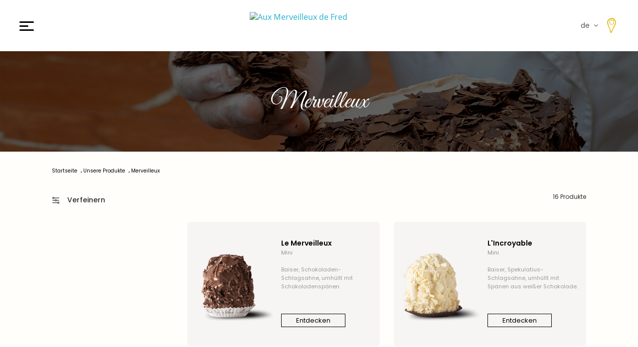

--- FILE ---
content_type: text/html; charset=utf-8
request_url: https://auxmerveilleux.com/de/6-merveilleux-
body_size: 23333
content:
<!DOCTYPE html>
<html lang="de">

<head>
  
    
  <meta charset="utf-8">


  <meta http-equiv="x-ua-compatible" content="ie=edge">



  <link rel="alternate" href= "http://auxmerveilleux.com/fr/" hreflang="fr-fr">
<link rel="alternate" href= "http://auxmerveilleux.com/fr/" hreflang="fr-ca">
<link rel="alternate" href= "http://auxmerveilleux.com/en/" hreflang="en-en">
<link rel="alternate" href= "http://auxmerveilleux.com/en/" hreflang="en-us">
<link rel="alternate" href= "http://auxmerveilleux.com/en/" hreflang="en-gb">
<link rel="alternate" href= "http://auxmerveilleux.com/de/" hreflang="de-de">
<link rel="alternate" href= "http://auxmerveilleux.com/ja/" hreflang="ja-ja">
<link rel="alternate" href= "http://auxmerveilleux.com/nl/" hreflang="nl-nl">

  <title>Merveilleux</title>

  <meta name="description" content="Der Merveilleux ist ein traditionelles Gebäck aus Nordfrankreich und Flandern. Die sorgfältig ausgewählten Zutaten und das Savoir-faire von Frédéric Vaucamps verleihen diesem Törtchen seinen einzigartigen Geschmack.">
  <meta name="keywords" content="">
        <link rel="canonical" href="https://auxmerveilleux.com/de/6-merveilleux-">
  


  <meta name="viewport" content="width=device-width, initial-scale=1">



  <link rel="icon" type="image/vnd.microsoft.icon" href="https://auxmerveilleux.com/img/favicon-1.ico?1624973123">
  <link rel="shortcut icon" type="image/x-icon" href="https://auxmerveilleux.com/img/favicon-1.ico?1624973123">



  



  

  		<link rel="stylesheet" href="https://auxmerveilleux.com/modules/blockreassurance/views/dist/front.css" media="all">
		<link rel="stylesheet" href="/modules/layerslider/views/css/layerslider/layerslider.css?v=6.6.9" media="all">
		<link rel="stylesheet" href="/modules/layerslider/views/lib/font-awesome/css/font-awesome.min.css?v=4.7.0" media="all">
		<link rel="stylesheet" href="https://auxmerveilleux.com/modules/ps_facetedsearch/views/dist/front.css" media="all">
		<link rel="stylesheet" href="https://auxmerveilleux.com/modules/prestablog/views/css/grid-for-1-7-module.css" media="all">
		<link rel="stylesheet" href="https://auxmerveilleux.com/modules/prestablog/views/css/grid-for-1-7-module-widget.css" media="all">
		<link rel="stylesheet" href="https://auxmerveilleux.com/modules/prestablog/views/css/blog1.css" media="all">
		<link rel="stylesheet" href="https://auxmerveilleux.com/themes/aux-merveilleux/modules/baproductscarousel/views/css/assets/owl.carousel.min.css" media="all">
		<link rel="stylesheet" href="https://auxmerveilleux.com/themes/aux-merveilleux/modules/baproductscarousel/views/css/assets/owl.theme.default.min.css" media="all">
		<link rel="stylesheet" href="https://auxmerveilleux.com/themes/aux-merveilleux/modules/baproductscarousel/views/css/assets/animate.css" media="all">
		<link rel="stylesheet" href="https://auxmerveilleux.com/themes/aux-merveilleux/modules/baproductscarousel/views/css/baslider.css" media="all">
		<link rel="stylesheet" href="https://auxmerveilleux.com/modules/instagramnew/views/css/slick.css" media="all">
		<link rel="stylesheet" href="https://auxmerveilleux.com/modules/instagramnew/views/css/slick-theme.css" media="all">
		<link rel="stylesheet" href="https://auxmerveilleux.com/themes/aux-merveilleux/modules/instagramnew/views/css/instagramnew.css" media="all">
		<link rel="stylesheet" href="https://auxmerveilleux.com/modules/ets_megamenu/views/css/font-awesome.css" media="all">
		<link rel="stylesheet" href="https://auxmerveilleux.com/themes/aux-merveilleux/modules/ets_megamenu/views/css/animate.css" media="all">
		<link rel="stylesheet" href="https://auxmerveilleux.com/modules/insimage//views/css/front.css" media="all">
		<link rel="stylesheet" href="https://auxmerveilleux.com/modules/inssavoirfaire//views/css/front.css" media="all">
		<link rel="stylesheet" href="https://auxmerveilleux.com/modules/ets_advancedcaptcha/views/css/front.css" media="all">
		<link rel="stylesheet" href="https://auxmerveilleux.com/modules/insmodulebase//views/css/front.css" media="all">
		<link rel="stylesheet" href="https://auxmerveilleux.com/modules/inslang/views/css/front.css" media="all">
		<link rel="stylesheet" href="https://auxmerveilleux.com/js/jquery/ui/themes/base/minified/jquery-ui.min.css" media="all">
		<link rel="stylesheet" href="https://auxmerveilleux.com/js/jquery/ui/themes/base/minified/jquery.ui.theme.min.css" media="all">
		<link rel="stylesheet" href="https://auxmerveilleux.com/modules/ps_imageslider/css/homeslider.css" media="all">
		<link rel="stylesheet" href="https://auxmerveilleux.com/themes/aux-merveilleux/modules/ets_megamenu/views/css/megamenu.css" media="all">
		<link rel="stylesheet" href="https://auxmerveilleux.com/modules/ets_megamenu/views/css/fix17.css" media="all">
		<link rel="stylesheet" href="https://auxmerveilleux.com/themes/aux-merveilleux/assets/css/custom.css" media="all">
		<link rel="stylesheet" href="https://auxmerveilleux.com/themes/aux-merveilleux/assets/css/theme.css" media="all">
	
	


<script type="text/javascript">
        var LS_Meta = {"v":"6.6.9"};
        var instagramnew_DISPLAY_CAROUSEL = "1";
        var instagramnew_LIMIT = "3";
        var instagramnew_TYPE = "token";
        var instagramnew_USERID = "prestashop";
        var prestashop = {"cart":{"products":[],"totals":{"total":{"type":"total","label":"Gesamt","amount":0,"value":"0,00\u00a0\u20ac"},"total_including_tax":{"type":"total","label":"Gesamt (inkl. MwSt.)","amount":0,"value":"0,00\u00a0\u20ac"},"total_excluding_tax":{"type":"total","label":"Gesamtpreis o. MwSt.","amount":0,"value":"0,00\u00a0\u20ac"}},"subtotals":{"products":{"type":"products","label":"Zwischensumme","amount":0,"value":"0,00\u00a0\u20ac"},"discounts":null,"shipping":{"type":"shipping","label":"Versand","amount":0,"value":""},"tax":null},"products_count":0,"summary_string":"0 Artikel","vouchers":{"allowed":0,"added":[]},"discounts":[],"minimalPurchase":0,"minimalPurchaseRequired":""},"currency":{"name":"Euro","iso_code":"EUR","iso_code_num":"978","sign":"\u20ac"},"customer":{"lastname":null,"firstname":null,"email":null,"birthday":null,"newsletter":null,"newsletter_date_add":null,"optin":null,"website":null,"company":null,"siret":null,"ape":null,"is_logged":false,"gender":{"type":null,"name":null},"addresses":[]},"language":{"name":"Deutsch (German)","iso_code":"de","locale":"de-DE","language_code":"de-de","is_rtl":"0","date_format_lite":"d.m.Y","date_format_full":"d.m.Y H:i","id":3},"page":{"title":"","canonical":"https:\/\/auxmerveilleux.com\/de\/6-merveilleux-","meta":{"title":"Merveilleux","description":"Der Merveilleux ist ein traditionelles Geb\u00e4ck aus Nordfrankreich und Flandern. Die sorgf\u00e4ltig ausgew\u00e4hlten Zutaten und das Savoir-faire von Fr\u00e9d\u00e9ric Vaucamps verleihen diesem T\u00f6rtchen seinen einzigartigen Geschmack.","keywords":"","robots":"index"},"page_name":"category","body_classes":{"lang-de":true,"lang-rtl":false,"country-FR":true,"currency-EUR":true,"layout-left-column":true,"page-category":true,"tax-display-enabled":true,"category-id-6":true,"category-Merveilleux":true,"category-id-parent-3":true,"category-depth-level-3":true},"admin_notifications":[]},"shop":{"name":"Aux Merveilleux de Fred","logo":"https:\/\/auxmerveilleux.com\/img\/aux-merveilleux-de-fred-logo-16226188511.jpg","stores_icon":"https:\/\/auxmerveilleux.com\/img\/logo_stores.png","favicon":"https:\/\/auxmerveilleux.com\/img\/favicon-1.ico"},"urls":{"base_url":"https:\/\/auxmerveilleux.com\/","current_url":"https:\/\/auxmerveilleux.com\/de\/6-merveilleux-","shop_domain_url":"https:\/\/auxmerveilleux.com","img_ps_url":"https:\/\/auxmerveilleux.com\/img\/","img_cat_url":"https:\/\/auxmerveilleux.com\/img\/c\/","img_lang_url":"https:\/\/auxmerveilleux.com\/img\/l\/","img_prod_url":"https:\/\/auxmerveilleux.com\/img\/p\/","img_manu_url":"https:\/\/auxmerveilleux.com\/img\/m\/","img_sup_url":"https:\/\/auxmerveilleux.com\/img\/su\/","img_ship_url":"https:\/\/auxmerveilleux.com\/img\/s\/","img_store_url":"https:\/\/auxmerveilleux.com\/img\/st\/","img_col_url":"https:\/\/auxmerveilleux.com\/img\/co\/","img_url":"https:\/\/auxmerveilleux.com\/themes\/aux-merveilleux\/assets\/img\/","css_url":"https:\/\/auxmerveilleux.com\/themes\/aux-merveilleux\/assets\/css\/","js_url":"https:\/\/auxmerveilleux.com\/themes\/aux-merveilleux\/assets\/js\/","pic_url":"https:\/\/auxmerveilleux.com\/upload\/","pages":{"address":"https:\/\/auxmerveilleux.com\/de\/adresse","addresses":"https:\/\/auxmerveilleux.com\/de\/adressen","authentication":"https:\/\/auxmerveilleux.com\/de\/anmeldung","cart":"https:\/\/auxmerveilleux.com\/de\/warenkorb","category":"https:\/\/auxmerveilleux.com\/de\/index.php?controller=category","cms":"https:\/\/auxmerveilleux.com\/de\/index.php?controller=cms","contact":"https:\/\/auxmerveilleux.com\/de\/kontakt","discount":"https:\/\/auxmerveilleux.com\/de\/Rabatt","guest_tracking":"https:\/\/auxmerveilleux.com\/de\/auftragsverfolgung-gast","history":"https:\/\/auxmerveilleux.com\/de\/bestellungsverlauf","identity":"https:\/\/auxmerveilleux.com\/de\/profil","index":"https:\/\/auxmerveilleux.com\/de\/","my_account":"https:\/\/auxmerveilleux.com\/de\/mein-Konto","order_confirmation":"https:\/\/auxmerveilleux.com\/de\/bestellbestatigung","order_detail":"https:\/\/auxmerveilleux.com\/de\/index.php?controller=order-detail","order_follow":"https:\/\/auxmerveilleux.com\/de\/bestellverfolgung","order":"https:\/\/auxmerveilleux.com\/de\/Bestellung","order_return":"https:\/\/auxmerveilleux.com\/de\/index.php?controller=order-return","order_slip":"https:\/\/auxmerveilleux.com\/de\/bestellschein","pagenotfound":"https:\/\/auxmerveilleux.com\/de\/seite-nicht-gefunden","password":"https:\/\/auxmerveilleux.com\/de\/passwort-zuruecksetzen","pdf_invoice":"https:\/\/auxmerveilleux.com\/de\/index.php?controller=pdf-invoice","pdf_order_return":"https:\/\/auxmerveilleux.com\/de\/index.php?controller=pdf-order-return","pdf_order_slip":"https:\/\/auxmerveilleux.com\/de\/index.php?controller=pdf-order-slip","prices_drop":"https:\/\/auxmerveilleux.com\/de\/angebote","product":"https:\/\/auxmerveilleux.com\/de\/index.php?controller=product","search":"https:\/\/auxmerveilleux.com\/de\/suche","sitemap":"https:\/\/auxmerveilleux.com\/de\/Sitemap","stores":"https:\/\/auxmerveilleux.com\/de\/index.php?controller=stores","supplier":"https:\/\/auxmerveilleux.com\/de\/lieferant","register":"https:\/\/auxmerveilleux.com\/de\/anmeldung?create_account=1","order_login":"https:\/\/auxmerveilleux.com\/de\/Bestellung?login=1"},"alternative_langs":{"fr":"https:\/\/auxmerveilleux.com\/fr\/6-les-merveilleux","en-us":"https:\/\/auxmerveilleux.com\/en\/6-merveilleux","de-de":"https:\/\/auxmerveilleux.com\/de\/6-merveilleux-","ja-jp":"https:\/\/auxmerveilleux.com\/ja\/6-les-merveilleux","nl-nl":"https:\/\/auxmerveilleux.com\/nl\/6-merveilleux-","cs-cz":"https:\/\/auxmerveilleux.com\/cs\/6-merveilleux","ar-ae":"https:\/\/auxmerveilleux.com\/ar\/6-les-merveilleux","es-es":"https:\/\/auxmerveilleux.com\/es\/6-merveilleux"},"theme_assets":"\/themes\/aux-merveilleux\/assets\/","actions":{"logout":"https:\/\/auxmerveilleux.com\/de\/?mylogout="},"no_picture_image":{"bySize":{"small_default":{"url":"https:\/\/auxmerveilleux.com\/img\/p\/de-default-small_default.jpg","width":98,"height":98},"cart_default":{"url":"https:\/\/auxmerveilleux.com\/img\/p\/de-default-cart_default.jpg","width":125,"height":125},"home_default":{"url":"https:\/\/auxmerveilleux.com\/img\/p\/de-default-home_default.jpg","width":250,"height":250},"medium_default":{"url":"https:\/\/auxmerveilleux.com\/img\/p\/de-default-medium_default.jpg","width":452,"height":452},"large_default":{"url":"https:\/\/auxmerveilleux.com\/img\/p\/de-default-large_default.jpg","width":800,"height":800},"product_large":{"url":"https:\/\/auxmerveilleux.com\/img\/p\/de-default-product_large.jpg","width":1920,"height":1080}},"small":{"url":"https:\/\/auxmerveilleux.com\/img\/p\/de-default-small_default.jpg","width":98,"height":98},"medium":{"url":"https:\/\/auxmerveilleux.com\/img\/p\/de-default-medium_default.jpg","width":452,"height":452},"large":{"url":"https:\/\/auxmerveilleux.com\/img\/p\/de-default-product_large.jpg","width":1920,"height":1080},"legend":""}},"configuration":{"display_taxes_label":true,"display_prices_tax_incl":true,"is_catalog":true,"show_prices":true,"opt_in":{"partner":true},"quantity_discount":{"type":"discount","label":"Rabatt auf St\u00fcckzahl"},"voucher_enabled":0,"return_enabled":0},"field_required":[],"breadcrumb":{"links":[{"title":"Startseite","url":"https:\/\/auxmerveilleux.com\/de\/"},{"title":"Unsere Produkte","url":"https:\/\/auxmerveilleux.com\/de\/3-unsere-produkte"},{"title":"Merveilleux","url":"https:\/\/auxmerveilleux.com\/de\/6-merveilleux-"}],"count":3},"link":{"protocol_link":"https:\/\/","protocol_content":"https:\/\/"},"time":1769241245,"static_token":"580fc337f056248745c31fe135cbabf3","token":"c6978d7898c7a070714b8ce3fad64ccc","debug":false};
        var psemailsubscription_subscription = "https:\/\/auxmerveilleux.com\/de\/module\/ps_emailsubscription\/subscription";
        var psr_icon_color = "#F19D76";
      </script>


<link rel="preload" href="/themes/aux-merveilleux/assets/css/fontello.woff2" as="font" crossOrigin="anonymous">
<link rel="preload" href="/themes/aux-merveilleux/assets/css/RWmMoKWR9v4ksMfaWd_JN9XFiaQoDmlr.woff2" as="font" crossOrigin="anonymous">
<link rel="preload" href="/themes/aux-merveilleux/assets/css/pxiByp8kv8JHgFVrLCz7Z1xlFd2JQEk.woff2" as="font" crossOrigin="anonymous">
<link rel="preload" href="/themes/aux-merveilleux/assets/css/pxiByp8kv8JHgFVrLEj6Z1xlFd2JQEk.woff2" as="font" crossOrigin="anonymous">
<link rel="preload" href="/themes/aux-merveilleux/assets/css/pxiByp8kv8JHgFVrLGT9Z1xlFd2JQEk.woff2" as="font" crossOrigin="anonymous">
<link rel="preload" href="/themes/aux-merveilleux/assets/css/pxiEyp8kv8JHgFVrJJfecnFHGPc.woff2" as="font" crossOrigin="anonymous">
<link rel="preload" href="/themes/aux-merveilleux/assets/css/NotoSans-Regular.woff2" as="font" crossOrigin="anonymous">
<link rel="preload" href="/themes/aux-merveilleux/assets/css/NotoSans-Bold.woff2" as="font" crossOrigin="anonymous">
<link rel="preload" href="/themes/aux-merveilleux/assets/css/NotoSans-Italic.woff2" as="font" crossOrigin="anonymous">
<link rel="preload" href="/themes/aux-merveilleux/assets/css/NotoSans-BoldItalic.woff2" as="font" crossOrigin="anonymous">
<link rel="preload" href="/themes/aux-merveilleux/assets/css/MaterialIcons-Regular.woff2" as="font" crossOrigin="anonymous">

<link rel="preconnect" href="https://maps.gstatic.com">
<link rel="preconnect" href="https://www.google-analytics.com">


  <!-- emarketing start -->



<!-- emarketing end --><script src="https://code.jquery.com/jquery-3.3.1.min.js"></script>
<script type="text/javascript" src="https://auxmerveilleux.com/modules/baproductscarousel/views/js/assets/owl.carousel.js"></script>
<script>
	$(document).ready(function($) {
				if (auto_play == 'true') {
			setInterval(checktime_3,1500);
			function checktime_3() {
				if (!$('.template_slide:hover')) {
					if(!$('body').hasClass('modal-open')) {
						$('.fadeOut_3').trigger('play.owl.autoplay');
					}
					else {
						$('.fadeOut_3').trigger('stop.owl.autoplay');
					}
				}
			}
		}
		$('.fadeOut_3').owlCarousel({
			animateOut: 'slideOutDown',
			animateIn: 'flipInX',
			autoplayHoverPause:true,
			loop: true,
			autoplay:true,
			margin: 10,
			nav :true,
			dots :false,
			navText : ['<i class="fa fa-angle-left" aria-hidden="true"></i>','<i class="fa fa-angle-right" aria-hidden="true"></i>'],
			responsive:{
				0:{
					items:1,
					nav :true,
					dots :false,
				},
        959:{
					items:1,
					nav :true,
					dots :false,
				},
        1280:{
					items:3,
					nav :true,
					dots :false,
				}
			}
		});
				if (auto_play == 'true') {
			setInterval(checktime_4,1500);
			function checktime_4() {
				if (!$('.template_slide:hover')) {
					if(!$('body').hasClass('modal-open')) {
						$('.fadeOut_4').trigger('play.owl.autoplay');
					}
					else {
						$('.fadeOut_4').trigger('stop.owl.autoplay');
					}
				}
			}
		}
		$('.fadeOut_4').owlCarousel({
			animateOut: 'slideOutDown',
			animateIn: 'flipInX',
			autoplayHoverPause:true,
			loop: true,
			autoplay:true,
			margin: 10,
			nav :true,
			dots :false,
			navText : ['<i class="fa fa-angle-left" aria-hidden="true"></i>','<i class="fa fa-angle-right" aria-hidden="true"></i>'],
			responsive:{
				0:{
					items:1,
					nav :true,
					dots :false,
				},
        959:{
					items:1,
					nav :true,
					dots :false,
				},
        1280:{
					items:3,
					nav :true,
					dots :false,
				}
			}
		});
				if (auto_play == 'true') {
			setInterval(checktime_5,1500);
			function checktime_5() {
				if (!$('.template_slide:hover')) {
					if(!$('body').hasClass('modal-open')) {
						$('.fadeOut_5').trigger('play.owl.autoplay');
					}
					else {
						$('.fadeOut_5').trigger('stop.owl.autoplay');
					}
				}
			}
		}
		$('.fadeOut_5').owlCarousel({
			animateOut: 'slideOutDown',
			animateIn: 'flipInX',
			autoplayHoverPause:true,
			loop: true,
			autoplay:true,
			margin: 10,
			nav :true,
			dots :false,
			navText : ['<i class="fa fa-angle-left" aria-hidden="true"></i>','<i class="fa fa-angle-right" aria-hidden="true"></i>'],
			responsive:{
				0:{
					items:1,
					nav :true,
					dots :false,
				},
        959:{
					items:1,
					nav :true,
					dots :false,
				},
        1280:{
					items:3,
					nav :true,
					dots :false,
				}
			}
		});
				if (auto_play == 'true') {
			setInterval(checktime_10,1500);
			function checktime_10() {
				if (!$('.template_slide:hover')) {
					if(!$('body').hasClass('modal-open')) {
						$('.fadeOut_10').trigger('play.owl.autoplay');
					}
					else {
						$('.fadeOut_10').trigger('stop.owl.autoplay');
					}
				}
			}
		}
		$('.fadeOut_10').owlCarousel({
			animateOut: 'slideOutDown',
			animateIn: 'flipInX',
			autoplayHoverPause:true,
			loop: true,
			autoplay:true,
			margin: 10,
			nav :true,
			dots :false,
			navText : ['<i class="fa fa-angle-left" aria-hidden="true"></i>','<i class="fa fa-angle-right" aria-hidden="true"></i>'],
			responsive:{
				0:{
					items:1,
					nav :true,
					dots :false,
				},
        959:{
					items:1,
					nav :true,
					dots :false,
				},
        1280:{
					items:3,
					nav :true,
					dots :false,
				}
			}
		});
				if (auto_play == 'true') {
			setInterval(checktime_11,1500);
			function checktime_11() {
				if (!$('.template_slide:hover')) {
					if(!$('body').hasClass('modal-open')) {
						$('.fadeOut_11').trigger('play.owl.autoplay');
					}
					else {
						$('.fadeOut_11').trigger('stop.owl.autoplay');
					}
				}
			}
		}
		$('.fadeOut_11').owlCarousel({
			animateOut: 'slideOutDown',
			animateIn: 'flipInX',
			autoplayHoverPause:true,
			loop: true,
			autoplay:true,
			margin: 10,
			nav :true,
			dots :false,
			navText : ['<i class="fa fa-angle-left" aria-hidden="true"></i>','<i class="fa fa-angle-right" aria-hidden="true"></i>'],
			responsive:{
				0:{
					items:1,
					nav :true,
					dots :false,
				},
        959:{
					items:1,
					nav :true,
					dots :false,
				},
        1280:{
					items:3,
					nav :true,
					dots :false,
				}
			}
		});
				if (auto_play == 'true') {
			setInterval(checktime_12,1500);
			function checktime_12() {
				if (!$('.template_slide:hover')) {
					if(!$('body').hasClass('modal-open')) {
						$('.fadeOut_12').trigger('play.owl.autoplay');
					}
					else {
						$('.fadeOut_12').trigger('stop.owl.autoplay');
					}
				}
			}
		}
		$('.fadeOut_12').owlCarousel({
			animateOut: 'slideOutDown',
			animateIn: 'flipInX',
			autoplayHoverPause:true,
			loop: true,
			autoplay:true,
			margin: 10,
			nav :true,
			dots :false,
			navText : ['<i class="fa fa-angle-left" aria-hidden="true"></i>','<i class="fa fa-angle-right" aria-hidden="true"></i>'],
			responsive:{
				0:{
					items:1,
					nav :true,
					dots :false,
				},
        959:{
					items:1,
					nav :true,
					dots :false,
				},
        1280:{
					items:3,
					nav :true,
					dots :false,
				}
			}
		});
				if (auto_play == 'true') {
			setInterval(checktime_13,1500);
			function checktime_13() {
				if (!$('.template_slide:hover')) {
					if(!$('body').hasClass('modal-open')) {
						$('.fadeOut_13').trigger('play.owl.autoplay');
					}
					else {
						$('.fadeOut_13').trigger('stop.owl.autoplay');
					}
				}
			}
		}
		$('.fadeOut_13').owlCarousel({
			animateOut: 'slideOutDown',
			animateIn: 'flipInX',
			autoplayHoverPause:true,
			loop: true,
			autoplay:true,
			margin: 10,
			nav :true,
			dots :false,
			navText : ['<i class="fa fa-angle-left" aria-hidden="true"></i>','<i class="fa fa-angle-right" aria-hidden="true"></i>'],
			responsive:{
				0:{
					items:1,
					nav :true,
					dots :false,
				},
        959:{
					items:1,
					nav :true,
					dots :false,
				},
        1280:{
					items:3,
					nav :true,
					dots :false,
				}
			}
		});
				if (auto_play == 'true') {
			setInterval(checktime_14,1500);
			function checktime_14() {
				if (!$('.template_slide:hover')) {
					if(!$('body').hasClass('modal-open')) {
						$('.fadeOut_14').trigger('play.owl.autoplay');
					}
					else {
						$('.fadeOut_14').trigger('stop.owl.autoplay');
					}
				}
			}
		}
		$('.fadeOut_14').owlCarousel({
			animateOut: 'slideOutDown',
			animateIn: 'flipInX',
			autoplayHoverPause:true,
			loop: true,
			autoplay:true,
			margin: 10,
			nav :true,
			dots :false,
			navText : ['<i class="fa fa-angle-left" aria-hidden="true"></i>','<i class="fa fa-angle-right" aria-hidden="true"></i>'],
			responsive:{
				0:{
					items:1,
					nav :true,
					dots :false,
				},
        959:{
					items:1,
					nav :true,
					dots :false,
				},
        1280:{
					items:3,
					nav :true,
					dots :false,
				}
			}
		});
				if (auto_play == 'true') {
			setInterval(checktime_15,1500);
			function checktime_15() {
				if (!$('.template_slide:hover')) {
					if(!$('body').hasClass('modal-open')) {
						$('.fadeOut_15').trigger('play.owl.autoplay');
					}
					else {
						$('.fadeOut_15').trigger('stop.owl.autoplay');
					}
				}
			}
		}
		$('.fadeOut_15').owlCarousel({
			animateOut: 'slideOutDown',
			animateIn: 'flipInX',
			autoplayHoverPause:true,
			loop: true,
			autoplay:true,
			margin: 10,
			nav :true,
			dots :false,
			navText : ['<i class="fa fa-angle-left" aria-hidden="true"></i>','<i class="fa fa-angle-right" aria-hidden="true"></i>'],
			responsive:{
				0:{
					items:1,
					nav :true,
					dots :false,
				},
        959:{
					items:1,
					nav :true,
					dots :false,
				},
        1280:{
					items:3,
					nav :true,
					dots :false,
				}
			}
		});
				if (auto_play == 'true') {
			setInterval(checktime_16,1500);
			function checktime_16() {
				if (!$('.template_slide:hover')) {
					if(!$('body').hasClass('modal-open')) {
						$('.fadeOut_16').trigger('play.owl.autoplay');
					}
					else {
						$('.fadeOut_16').trigger('stop.owl.autoplay');
					}
				}
			}
		}
		$('.fadeOut_16').owlCarousel({
			animateOut: 'slideOutDown',
			animateIn: 'flipInX',
			autoplayHoverPause:true,
			loop: true,
			autoplay:true,
			margin: 10,
			nav :true,
			dots :false,
			navText : ['<i class="fa fa-angle-left" aria-hidden="true"></i>','<i class="fa fa-angle-right" aria-hidden="true"></i>'],
			responsive:{
				0:{
					items:1,
					nav :true,
					dots :false,
				},
        959:{
					items:1,
					nav :true,
					dots :false,
				},
        1280:{
					items:3,
					nav :true,
					dots :false,
				}
			}
		});
				if (auto_play == 'true') {
			setInterval(checktime_17,1500);
			function checktime_17() {
				if (!$('.template_slide:hover')) {
					if(!$('body').hasClass('modal-open')) {
						$('.fadeOut_17').trigger('play.owl.autoplay');
					}
					else {
						$('.fadeOut_17').trigger('stop.owl.autoplay');
					}
				}
			}
		}
		$('.fadeOut_17').owlCarousel({
			animateOut: 'slideOutDown',
			animateIn: 'flipInX',
			autoplayHoverPause:true,
			loop: true,
			autoplay:true,
			margin: 10,
			nav :true,
			dots :false,
			navText : ['<i class="fa fa-angle-left" aria-hidden="true"></i>','<i class="fa fa-angle-right" aria-hidden="true"></i>'],
			responsive:{
				0:{
					items:1,
					nav :true,
					dots :false,
				},
        959:{
					items:1,
					nav :true,
					dots :false,
				},
        1280:{
					items:3,
					nav :true,
					dots :false,
				}
			}
		});
				if (auto_play == 'true') {
			setInterval(checktime_18,1500);
			function checktime_18() {
				if (!$('.template_slide:hover')) {
					if(!$('body').hasClass('modal-open')) {
						$('.fadeOut_18').trigger('play.owl.autoplay');
					}
					else {
						$('.fadeOut_18').trigger('stop.owl.autoplay');
					}
				}
			}
		}
		$('.fadeOut_18').owlCarousel({
			animateOut: 'slideOutDown',
			animateIn: 'flipInX',
			autoplayHoverPause:true,
			loop: true,
			autoplay:true,
			margin: 10,
			nav :true,
			dots :false,
			navText : ['<i class="fa fa-angle-left" aria-hidden="true"></i>','<i class="fa fa-angle-right" aria-hidden="true"></i>'],
			responsive:{
				0:{
					items:1,
					nav :true,
					dots :false,
				},
        959:{
					items:1,
					nav :true,
					dots :false,
				},
        1280:{
					items:3,
					nav :true,
					dots :false,
				}
			}
		});
				if (auto_play == 'true') {
			setInterval(checktime_22,1500);
			function checktime_22() {
				if (!$('.template_slide:hover')) {
					if(!$('body').hasClass('modal-open')) {
						$('.fadeOut_22').trigger('play.owl.autoplay');
					}
					else {
						$('.fadeOut_22').trigger('stop.owl.autoplay');
					}
				}
			}
		}
		$('.fadeOut_22').owlCarousel({
			animateOut: 'slideOutDown',
			animateIn: 'flipInX',
			autoplayHoverPause:true,
			loop: true,
			autoplay:true,
			margin: 10,
			nav :true,
			dots :false,
			navText : ['<i class="fa fa-angle-left" aria-hidden="true"></i>','<i class="fa fa-angle-right" aria-hidden="true"></i>'],
			responsive:{
				0:{
					items:1,
					nav :true,
					dots :false,
				},
        959:{
					items:1,
					nav :true,
					dots :false,
				},
        1280:{
					items:3,
					nav :true,
					dots :false,
				}
			}
		});
				if (auto_play == 'true') {
			setInterval(checktime_23,1500);
			function checktime_23() {
				if (!$('.template_slide:hover')) {
					if(!$('body').hasClass('modal-open')) {
						$('.fadeOut_23').trigger('play.owl.autoplay');
					}
					else {
						$('.fadeOut_23').trigger('stop.owl.autoplay');
					}
				}
			}
		}
		$('.fadeOut_23').owlCarousel({
			animateOut: 'slideOutDown',
			animateIn: 'flipInX',
			autoplayHoverPause:true,
			loop: true,
			autoplay:true,
			margin: 10,
			nav :true,
			dots :false,
			navText : ['<i class="fa fa-angle-left" aria-hidden="true"></i>','<i class="fa fa-angle-right" aria-hidden="true"></i>'],
			responsive:{
				0:{
					items:1,
					nav :true,
					dots :false,
				},
        959:{
					items:1,
					nav :true,
					dots :false,
				},
        1280:{
					items:3,
					nav :true,
					dots :false,
				}
			}
		});
				if (auto_play == 'true') {
			setInterval(checktime_24,1500);
			function checktime_24() {
				if (!$('.template_slide:hover')) {
					if(!$('body').hasClass('modal-open')) {
						$('.fadeOut_24').trigger('play.owl.autoplay');
					}
					else {
						$('.fadeOut_24').trigger('stop.owl.autoplay');
					}
				}
			}
		}
		$('.fadeOut_24').owlCarousel({
			animateOut: 'slideOutDown',
			animateIn: 'flipInX',
			autoplayHoverPause:true,
			loop: true,
			autoplay:true,
			margin: 10,
			nav :true,
			dots :false,
			navText : ['<i class="fa fa-angle-left" aria-hidden="true"></i>','<i class="fa fa-angle-right" aria-hidden="true"></i>'],
			responsive:{
				0:{
					items:1,
					nav :true,
					dots :false,
				},
        959:{
					items:1,
					nav :true,
					dots :false,
				},
        1280:{
					items:3,
					nav :true,
					dots :false,
				}
			}
		});
				if (auto_play == 'true') {
			setInterval(checktime_25,1500);
			function checktime_25() {
				if (!$('.template_slide:hover')) {
					if(!$('body').hasClass('modal-open')) {
						$('.fadeOut_25').trigger('play.owl.autoplay');
					}
					else {
						$('.fadeOut_25').trigger('stop.owl.autoplay');
					}
				}
			}
		}
		$('.fadeOut_25').owlCarousel({
			animateOut: 'slideOutDown',
			animateIn: 'flipInX',
			autoplayHoverPause:true,
			loop: true,
			autoplay:true,
			margin: 10,
			nav :true,
			dots :false,
			navText : ['<i class="fa fa-angle-left" aria-hidden="true"></i>','<i class="fa fa-angle-right" aria-hidden="true"></i>'],
			responsive:{
				0:{
					items:1,
					nav :true,
					dots :false,
				},
        959:{
					items:1,
					nav :true,
					dots :false,
				},
        1280:{
					items:3,
					nav :true,
					dots :false,
				}
			}
		});
				if (auto_play == 'true') {
			setInterval(checktime_26,1500);
			function checktime_26() {
				if (!$('.template_slide:hover')) {
					if(!$('body').hasClass('modal-open')) {
						$('.fadeOut_26').trigger('play.owl.autoplay');
					}
					else {
						$('.fadeOut_26').trigger('stop.owl.autoplay');
					}
				}
			}
		}
		$('.fadeOut_26').owlCarousel({
			animateOut: 'slideOutDown',
			animateIn: 'flipInX',
			autoplayHoverPause:true,
			loop: true,
			autoplay:true,
			margin: 10,
			nav :true,
			dots :false,
			navText : ['<i class="fa fa-angle-left" aria-hidden="true"></i>','<i class="fa fa-angle-right" aria-hidden="true"></i>'],
			responsive:{
				0:{
					items:1,
					nav :true,
					dots :false,
				},
        959:{
					items:1,
					nav :true,
					dots :false,
				},
        1280:{
					items:3,
					nav :true,
					dots :false,
				}
			}
		});
				if (auto_play == 'true') {
			setInterval(checktime_27,1500);
			function checktime_27() {
				if (!$('.template_slide:hover')) {
					if(!$('body').hasClass('modal-open')) {
						$('.fadeOut_27').trigger('play.owl.autoplay');
					}
					else {
						$('.fadeOut_27').trigger('stop.owl.autoplay');
					}
				}
			}
		}
		$('.fadeOut_27').owlCarousel({
			animateOut: 'slideOutDown',
			animateIn: 'flipInX',
			autoplayHoverPause:true,
			loop: true,
			autoplay:true,
			margin: 10,
			nav :true,
			dots :false,
			navText : ['<i class="fa fa-angle-left" aria-hidden="true"></i>','<i class="fa fa-angle-right" aria-hidden="true"></i>'],
			responsive:{
				0:{
					items:1,
					nav :true,
					dots :false,
				},
        959:{
					items:1,
					nav :true,
					dots :false,
				},
        1280:{
					items:3,
					nav :true,
					dots :false,
				}
			}
		});
				if (auto_play == 'true') {
			setInterval(checktime_28,1500);
			function checktime_28() {
				if (!$('.template_slide:hover')) {
					if(!$('body').hasClass('modal-open')) {
						$('.fadeOut_28').trigger('play.owl.autoplay');
					}
					else {
						$('.fadeOut_28').trigger('stop.owl.autoplay');
					}
				}
			}
		}
		$('.fadeOut_28').owlCarousel({
			animateOut: 'slideOutDown',
			animateIn: 'flipInX',
			autoplayHoverPause:true,
			loop: true,
			autoplay:true,
			margin: 10,
			nav :true,
			dots :false,
			navText : ['<i class="fa fa-angle-left" aria-hidden="true"></i>','<i class="fa fa-angle-right" aria-hidden="true"></i>'],
			responsive:{
				0:{
					items:1,
					nav :true,
					dots :false,
				},
        959:{
					items:1,
					nav :true,
					dots :false,
				},
        1280:{
					items:3,
					nav :true,
					dots :false,
				}
			}
		});
				if (auto_play == 'true') {
			setInterval(checktime_29,1500);
			function checktime_29() {
				if (!$('.template_slide:hover')) {
					if(!$('body').hasClass('modal-open')) {
						$('.fadeOut_29').trigger('play.owl.autoplay');
					}
					else {
						$('.fadeOut_29').trigger('stop.owl.autoplay');
					}
				}
			}
		}
		$('.fadeOut_29').owlCarousel({
			animateOut: 'slideOutDown',
			animateIn: 'flipInX',
			autoplayHoverPause:true,
			loop: true,
			autoplay:true,
			margin: 10,
			nav :true,
			dots :false,
			navText : ['<i class="fa fa-angle-left" aria-hidden="true"></i>','<i class="fa fa-angle-right" aria-hidden="true"></i>'],
			responsive:{
				0:{
					items:1,
					nav :true,
					dots :false,
				},
        959:{
					items:1,
					nav :true,
					dots :false,
				},
        1280:{
					items:3,
					nav :true,
					dots :false,
				}
			}
		});
				if (auto_play == 'true') {
			setInterval(checktime_30,1500);
			function checktime_30() {
				if (!$('.template_slide:hover')) {
					if(!$('body').hasClass('modal-open')) {
						$('.fadeOut_30').trigger('play.owl.autoplay');
					}
					else {
						$('.fadeOut_30').trigger('stop.owl.autoplay');
					}
				}
			}
		}
		$('.fadeOut_30').owlCarousel({
			animateOut: 'slideOutDown',
			animateIn: 'flipInX',
			autoplayHoverPause:true,
			loop: true,
			autoplay:true,
			margin: 10,
			nav :true,
			dots :false,
			navText : ['<i class="fa fa-angle-left" aria-hidden="true"></i>','<i class="fa fa-angle-right" aria-hidden="true"></i>'],
			responsive:{
				0:{
					items:1,
					nav :true,
					dots :false,
				},
        959:{
					items:1,
					nav :true,
					dots :false,
				},
        1280:{
					items:3,
					nav :true,
					dots :false,
				}
			}
		});
				if (auto_play == 'true') {
			setInterval(checktime_31,1500);
			function checktime_31() {
				if (!$('.template_slide:hover')) {
					if(!$('body').hasClass('modal-open')) {
						$('.fadeOut_31').trigger('play.owl.autoplay');
					}
					else {
						$('.fadeOut_31').trigger('stop.owl.autoplay');
					}
				}
			}
		}
		$('.fadeOut_31').owlCarousel({
			animateOut: 'slideOutDown',
			animateIn: 'flipInX',
			autoplayHoverPause:true,
			loop: true,
			autoplay:true,
			margin: 10,
			nav :true,
			dots :false,
			navText : ['<i class="fa fa-angle-left" aria-hidden="true"></i>','<i class="fa fa-angle-right" aria-hidden="true"></i>'],
			responsive:{
				0:{
					items:1,
					nav :true,
					dots :false,
				},
        959:{
					items:1,
					nav :true,
					dots :false,
				},
        1280:{
					items:3,
					nav :true,
					dots :false,
				}
			}
		});
				if (auto_play == 'true') {
			setInterval(checktime_32,1500);
			function checktime_32() {
				if (!$('.template_slide:hover')) {
					if(!$('body').hasClass('modal-open')) {
						$('.fadeOut_32').trigger('play.owl.autoplay');
					}
					else {
						$('.fadeOut_32').trigger('stop.owl.autoplay');
					}
				}
			}
		}
		$('.fadeOut_32').owlCarousel({
			animateOut: 'slideOutDown',
			animateIn: 'flipInX',
			autoplayHoverPause:true,
			loop: true,
			autoplay:true,
			margin: 10,
			nav :true,
			dots :false,
			navText : ['<i class="fa fa-angle-left" aria-hidden="true"></i>','<i class="fa fa-angle-right" aria-hidden="true"></i>'],
			responsive:{
				0:{
					items:1,
					nav :true,
					dots :false,
				},
        959:{
					items:1,
					nav :true,
					dots :false,
				},
        1280:{
					items:3,
					nav :true,
					dots :false,
				}
			}
		});
				if (auto_play == 'true') {
			setInterval(checktime_33,1500);
			function checktime_33() {
				if (!$('.template_slide:hover')) {
					if(!$('body').hasClass('modal-open')) {
						$('.fadeOut_33').trigger('play.owl.autoplay');
					}
					else {
						$('.fadeOut_33').trigger('stop.owl.autoplay');
					}
				}
			}
		}
		$('.fadeOut_33').owlCarousel({
			animateOut: 'slideOutDown',
			animateIn: 'flipInX',
			autoplayHoverPause:true,
			loop: true,
			autoplay:true,
			margin: 10,
			nav :true,
			dots :false,
			navText : ['<i class="fa fa-angle-left" aria-hidden="true"></i>','<i class="fa fa-angle-right" aria-hidden="true"></i>'],
			responsive:{
				0:{
					items:1,
					nav :true,
					dots :false,
				},
        959:{
					items:1,
					nav :true,
					dots :false,
				},
        1280:{
					items:3,
					nav :true,
					dots :false,
				}
			}
		});
				if (auto_play == 'true') {
			setInterval(checktime_34,1500);
			function checktime_34() {
				if (!$('.template_slide:hover')) {
					if(!$('body').hasClass('modal-open')) {
						$('.fadeOut_34').trigger('play.owl.autoplay');
					}
					else {
						$('.fadeOut_34').trigger('stop.owl.autoplay');
					}
				}
			}
		}
		$('.fadeOut_34').owlCarousel({
			animateOut: 'slideOutDown',
			animateIn: 'flipInX',
			autoplayHoverPause:true,
			loop: true,
			autoplay:true,
			margin: 10,
			nav :true,
			dots :false,
			navText : ['<i class="fa fa-angle-left" aria-hidden="true"></i>','<i class="fa fa-angle-right" aria-hidden="true"></i>'],
			responsive:{
				0:{
					items:1,
					nav :true,
					dots :false,
				},
        959:{
					items:1,
					nav :true,
					dots :false,
				},
        1280:{
					items:3,
					nav :true,
					dots :false,
				}
			}
		});
				if (auto_play == 'true') {
			setInterval(checktime_35,1500);
			function checktime_35() {
				if (!$('.template_slide:hover')) {
					if(!$('body').hasClass('modal-open')) {
						$('.fadeOut_35').trigger('play.owl.autoplay');
					}
					else {
						$('.fadeOut_35').trigger('stop.owl.autoplay');
					}
				}
			}
		}
		$('.fadeOut_35').owlCarousel({
			animateOut: 'slideOutDown',
			animateIn: 'flipInX',
			autoplayHoverPause:true,
			loop: true,
			autoplay:true,
			margin: 10,
			nav :true,
			dots :false,
			navText : ['<i class="fa fa-angle-left" aria-hidden="true"></i>','<i class="fa fa-angle-right" aria-hidden="true"></i>'],
			responsive:{
				0:{
					items:1,
					nav :true,
					dots :false,
				},
        959:{
					items:1,
					nav :true,
					dots :false,
				},
        1280:{
					items:3,
					nav :true,
					dots :false,
				}
			}
		});
				if (auto_play == 'true') {
			setInterval(checktime_36,1500);
			function checktime_36() {
				if (!$('.template_slide:hover')) {
					if(!$('body').hasClass('modal-open')) {
						$('.fadeOut_36').trigger('play.owl.autoplay');
					}
					else {
						$('.fadeOut_36').trigger('stop.owl.autoplay');
					}
				}
			}
		}
		$('.fadeOut_36').owlCarousel({
			animateOut: 'slideOutDown',
			animateIn: 'flipInX',
			autoplayHoverPause:true,
			loop: true,
			autoplay:true,
			margin: 10,
			nav :true,
			dots :false,
			navText : ['<i class="fa fa-angle-left" aria-hidden="true"></i>','<i class="fa fa-angle-right" aria-hidden="true"></i>'],
			responsive:{
				0:{
					items:1,
					nav :true,
					dots :false,
				},
        959:{
					items:1,
					nav :true,
					dots :false,
				},
        1280:{
					items:3,
					nav :true,
					dots :false,
				}
			}
		});
				if (auto_play == 'true') {
			setInterval(checktime_37,1500);
			function checktime_37() {
				if (!$('.template_slide:hover')) {
					if(!$('body').hasClass('modal-open')) {
						$('.fadeOut_37').trigger('play.owl.autoplay');
					}
					else {
						$('.fadeOut_37').trigger('stop.owl.autoplay');
					}
				}
			}
		}
		$('.fadeOut_37').owlCarousel({
			animateOut: 'slideOutDown',
			animateIn: 'flipInX',
			autoplayHoverPause:true,
			loop: true,
			autoplay:true,
			margin: 10,
			nav :true,
			dots :false,
			navText : ['<i class="fa fa-angle-left" aria-hidden="true"></i>','<i class="fa fa-angle-right" aria-hidden="true"></i>'],
			responsive:{
				0:{
					items:1,
					nav :true,
					dots :false,
				},
        959:{
					items:1,
					nav :true,
					dots :false,
				},
        1280:{
					items:3,
					nav :true,
					dots :false,
				}
			}
		});
				if (auto_play == 'true') {
			setInterval(checktime_38,1500);
			function checktime_38() {
				if (!$('.template_slide:hover')) {
					if(!$('body').hasClass('modal-open')) {
						$('.fadeOut_38').trigger('play.owl.autoplay');
					}
					else {
						$('.fadeOut_38').trigger('stop.owl.autoplay');
					}
				}
			}
		}
		$('.fadeOut_38').owlCarousel({
			animateOut: 'slideOutDown',
			animateIn: 'flipInX',
			autoplayHoverPause:true,
			loop: true,
			autoplay:true,
			margin: 10,
			nav :true,
			dots :false,
			navText : ['<i class="fa fa-angle-left" aria-hidden="true"></i>','<i class="fa fa-angle-right" aria-hidden="true"></i>'],
			responsive:{
				0:{
					items:1,
					nav :true,
					dots :false,
				},
        959:{
					items:1,
					nav :true,
					dots :false,
				},
        1280:{
					items:3,
					nav :true,
					dots :false,
				}
			}
		});
				if (auto_play == 'true') {
			setInterval(checktime_39,1500);
			function checktime_39() {
				if (!$('.template_slide:hover')) {
					if(!$('body').hasClass('modal-open')) {
						$('.fadeOut_39').trigger('play.owl.autoplay');
					}
					else {
						$('.fadeOut_39').trigger('stop.owl.autoplay');
					}
				}
			}
		}
		$('.fadeOut_39').owlCarousel({
			animateOut: 'slideOutDown',
			animateIn: 'flipInX',
			autoplayHoverPause:true,
			loop: true,
			autoplay:true,
			margin: 10,
			nav :true,
			dots :false,
			navText : ['<i class="fa fa-angle-left" aria-hidden="true"></i>','<i class="fa fa-angle-right" aria-hidden="true"></i>'],
			responsive:{
				0:{
					items:1,
					nav :true,
					dots :false,
				},
        959:{
					items:1,
					nav :true,
					dots :false,
				},
        1280:{
					items:3,
					nav :true,
					dots :false,
				}
			}
		});
				if (auto_play == 'true') {
			setInterval(checktime_40,1500);
			function checktime_40() {
				if (!$('.template_slide:hover')) {
					if(!$('body').hasClass('modal-open')) {
						$('.fadeOut_40').trigger('play.owl.autoplay');
					}
					else {
						$('.fadeOut_40').trigger('stop.owl.autoplay');
					}
				}
			}
		}
		$('.fadeOut_40').owlCarousel({
			animateOut: 'slideOutDown',
			animateIn: 'flipInX',
			autoplayHoverPause:true,
			loop: true,
			autoplay:true,
			margin: 10,
			nav :true,
			dots :false,
			navText : ['<i class="fa fa-angle-left" aria-hidden="true"></i>','<i class="fa fa-angle-right" aria-hidden="true"></i>'],
			responsive:{
				0:{
					items:1,
					nav :true,
					dots :false,
				},
        959:{
					items:1,
					nav :true,
					dots :false,
				},
        1280:{
					items:3,
					nav :true,
					dots :false,
				}
			}
		});
				if (auto_play == 'true') {
			setInterval(checktime_41,1500);
			function checktime_41() {
				if (!$('.template_slide:hover')) {
					if(!$('body').hasClass('modal-open')) {
						$('.fadeOut_41').trigger('play.owl.autoplay');
					}
					else {
						$('.fadeOut_41').trigger('stop.owl.autoplay');
					}
				}
			}
		}
		$('.fadeOut_41').owlCarousel({
			animateOut: 'slideOutDown',
			animateIn: 'flipInX',
			autoplayHoverPause:true,
			loop: true,
			autoplay:true,
			margin: 10,
			nav :true,
			dots :false,
			navText : ['<i class="fa fa-angle-left" aria-hidden="true"></i>','<i class="fa fa-angle-right" aria-hidden="true"></i>'],
			responsive:{
				0:{
					items:1,
					nav :true,
					dots :false,
				},
        959:{
					items:1,
					nav :true,
					dots :false,
				},
        1280:{
					items:3,
					nav :true,
					dots :false,
				}
			}
		});
				if (auto_play == 'true') {
			setInterval(checktime_42,1500);
			function checktime_42() {
				if (!$('.template_slide:hover')) {
					if(!$('body').hasClass('modal-open')) {
						$('.fadeOut_42').trigger('play.owl.autoplay');
					}
					else {
						$('.fadeOut_42').trigger('stop.owl.autoplay');
					}
				}
			}
		}
		$('.fadeOut_42').owlCarousel({
			animateOut: 'slideOutDown',
			animateIn: 'flipInX',
			autoplayHoverPause:true,
			loop: true,
			autoplay:true,
			margin: 10,
			nav :true,
			dots :false,
			navText : ['<i class="fa fa-angle-left" aria-hidden="true"></i>','<i class="fa fa-angle-right" aria-hidden="true"></i>'],
			responsive:{
				0:{
					items:1,
					nav :true,
					dots :false,
				},
        959:{
					items:1,
					nav :true,
					dots :false,
				},
        1280:{
					items:3,
					nav :true,
					dots :false,
				}
			}
		});
				if (auto_play == 'true') {
			setInterval(checktime_43,1500);
			function checktime_43() {
				if (!$('.template_slide:hover')) {
					if(!$('body').hasClass('modal-open')) {
						$('.fadeOut_43').trigger('play.owl.autoplay');
					}
					else {
						$('.fadeOut_43').trigger('stop.owl.autoplay');
					}
				}
			}
		}
		$('.fadeOut_43').owlCarousel({
			animateOut: 'slideOutDown',
			animateIn: 'flipInX',
			autoplayHoverPause:true,
			loop: true,
			autoplay:true,
			margin: 10,
			nav :true,
			dots :false,
			navText : ['<i class="fa fa-angle-left" aria-hidden="true"></i>','<i class="fa fa-angle-right" aria-hidden="true"></i>'],
			responsive:{
				0:{
					items:1,
					nav :true,
					dots :false,
				},
        959:{
					items:1,
					nav :true,
					dots :false,
				},
        1280:{
					items:3,
					nav :true,
					dots :false,
				}
			}
		});
				if (auto_play == 'true') {
			setInterval(checktime_44,1500);
			function checktime_44() {
				if (!$('.template_slide:hover')) {
					if(!$('body').hasClass('modal-open')) {
						$('.fadeOut_44').trigger('play.owl.autoplay');
					}
					else {
						$('.fadeOut_44').trigger('stop.owl.autoplay');
					}
				}
			}
		}
		$('.fadeOut_44').owlCarousel({
			animateOut: 'slideOutDown',
			animateIn: 'flipInX',
			autoplayHoverPause:true,
			loop: true,
			autoplay:true,
			margin: 10,
			nav :true,
			dots :false,
			navText : ['<i class="fa fa-angle-left" aria-hidden="true"></i>','<i class="fa fa-angle-right" aria-hidden="true"></i>'],
			responsive:{
				0:{
					items:1,
					nav :true,
					dots :false,
				},
        959:{
					items:1,
					nav :true,
					dots :false,
				},
        1280:{
					items:3,
					nav :true,
					dots :false,
				}
			}
		});
				if (auto_play == 'true') {
			setInterval(checktime_45,1500);
			function checktime_45() {
				if (!$('.template_slide:hover')) {
					if(!$('body').hasClass('modal-open')) {
						$('.fadeOut_45').trigger('play.owl.autoplay');
					}
					else {
						$('.fadeOut_45').trigger('stop.owl.autoplay');
					}
				}
			}
		}
		$('.fadeOut_45').owlCarousel({
			animateOut: 'slideOutDown',
			animateIn: 'flipInX',
			autoplayHoverPause:true,
			loop: true,
			autoplay:true,
			margin: 10,
			nav :true,
			dots :false,
			navText : ['<i class="fa fa-angle-left" aria-hidden="true"></i>','<i class="fa fa-angle-right" aria-hidden="true"></i>'],
			responsive:{
				0:{
					items:1,
					nav :true,
					dots :false,
				},
        959:{
					items:1,
					nav :true,
					dots :false,
				},
        1280:{
					items:3,
					nav :true,
					dots :false,
				}
			}
		});
				if (auto_play == 'true') {
			setInterval(checktime_46,1500);
			function checktime_46() {
				if (!$('.template_slide:hover')) {
					if(!$('body').hasClass('modal-open')) {
						$('.fadeOut_46').trigger('play.owl.autoplay');
					}
					else {
						$('.fadeOut_46').trigger('stop.owl.autoplay');
					}
				}
			}
		}
		$('.fadeOut_46').owlCarousel({
			animateOut: 'slideOutDown',
			animateIn: 'flipInX',
			autoplayHoverPause:true,
			loop: true,
			autoplay:true,
			margin: 10,
			nav :true,
			dots :false,
			navText : ['<i class="fa fa-angle-left" aria-hidden="true"></i>','<i class="fa fa-angle-right" aria-hidden="true"></i>'],
			responsive:{
				0:{
					items:1,
					nav :true,
					dots :false,
				},
        959:{
					items:1,
					nav :true,
					dots :false,
				},
        1280:{
					items:3,
					nav :true,
					dots :false,
				}
			}
		});
				if (auto_play == 'true') {
			setInterval(checktime_47,1500);
			function checktime_47() {
				if (!$('.template_slide:hover')) {
					if(!$('body').hasClass('modal-open')) {
						$('.fadeOut_47').trigger('play.owl.autoplay');
					}
					else {
						$('.fadeOut_47').trigger('stop.owl.autoplay');
					}
				}
			}
		}
		$('.fadeOut_47').owlCarousel({
			animateOut: 'slideOutDown',
			animateIn: 'flipInX',
			autoplayHoverPause:true,
			loop: true,
			autoplay:true,
			margin: 10,
			nav :true,
			dots :false,
			navText : ['<i class="fa fa-angle-left" aria-hidden="true"></i>','<i class="fa fa-angle-right" aria-hidden="true"></i>'],
			responsive:{
				0:{
					items:1,
					nav :true,
					dots :false,
				},
        959:{
					items:1,
					nav :true,
					dots :false,
				},
        1280:{
					items:3,
					nav :true,
					dots :false,
				}
			}
		});
				if (auto_play == 'true') {
			setInterval(checktime_48,1500);
			function checktime_48() {
				if (!$('.template_slide:hover')) {
					if(!$('body').hasClass('modal-open')) {
						$('.fadeOut_48').trigger('play.owl.autoplay');
					}
					else {
						$('.fadeOut_48').trigger('stop.owl.autoplay');
					}
				}
			}
		}
		$('.fadeOut_48').owlCarousel({
			animateOut: 'slideOutDown',
			animateIn: 'flipInX',
			autoplayHoverPause:true,
			loop: true,
			autoplay:true,
			margin: 10,
			nav :true,
			dots :false,
			navText : ['<i class="fa fa-angle-left" aria-hidden="true"></i>','<i class="fa fa-angle-right" aria-hidden="true"></i>'],
			responsive:{
				0:{
					items:1,
					nav :true,
					dots :false,
				},
        959:{
					items:1,
					nav :true,
					dots :false,
				},
        1280:{
					items:3,
					nav :true,
					dots :false,
				}
			}
		});
				if (auto_play == 'true') {
			setInterval(checktime_49,1500);
			function checktime_49() {
				if (!$('.template_slide:hover')) {
					if(!$('body').hasClass('modal-open')) {
						$('.fadeOut_49').trigger('play.owl.autoplay');
					}
					else {
						$('.fadeOut_49').trigger('stop.owl.autoplay');
					}
				}
			}
		}
		$('.fadeOut_49').owlCarousel({
			animateOut: 'slideOutDown',
			animateIn: 'flipInX',
			autoplayHoverPause:true,
			loop: true,
			autoplay:true,
			margin: 10,
			nav :true,
			dots :false,
			navText : ['<i class="fa fa-angle-left" aria-hidden="true"></i>','<i class="fa fa-angle-right" aria-hidden="true"></i>'],
			responsive:{
				0:{
					items:1,
					nav :true,
					dots :false,
				},
        959:{
					items:1,
					nav :true,
					dots :false,
				},
        1280:{
					items:3,
					nav :true,
					dots :false,
				}
			}
		});
				if (auto_play == 'true') {
			setInterval(checktime_50,1500);
			function checktime_50() {
				if (!$('.template_slide:hover')) {
					if(!$('body').hasClass('modal-open')) {
						$('.fadeOut_50').trigger('play.owl.autoplay');
					}
					else {
						$('.fadeOut_50').trigger('stop.owl.autoplay');
					}
				}
			}
		}
		$('.fadeOut_50').owlCarousel({
			animateOut: 'slideOutDown',
			animateIn: 'flipInX',
			autoplayHoverPause:true,
			loop: true,
			autoplay:true,
			margin: 10,
			nav :true,
			dots :false,
			navText : ['<i class="fa fa-angle-left" aria-hidden="true"></i>','<i class="fa fa-angle-right" aria-hidden="true"></i>'],
			responsive:{
				0:{
					items:1,
					nav :true,
					dots :false,
				},
        959:{
					items:1,
					nav :true,
					dots :false,
				},
        1280:{
					items:3,
					nav :true,
					dots :false,
				}
			}
		});
				if (auto_play == 'true') {
			setInterval(checktime_51,1500);
			function checktime_51() {
				if (!$('.template_slide:hover')) {
					if(!$('body').hasClass('modal-open')) {
						$('.fadeOut_51').trigger('play.owl.autoplay');
					}
					else {
						$('.fadeOut_51').trigger('stop.owl.autoplay');
					}
				}
			}
		}
		$('.fadeOut_51').owlCarousel({
			animateOut: 'slideOutDown',
			animateIn: 'flipInX',
			autoplayHoverPause:true,
			loop: true,
			autoplay:true,
			margin: 10,
			nav :true,
			dots :false,
			navText : ['<i class="fa fa-angle-left" aria-hidden="true"></i>','<i class="fa fa-angle-right" aria-hidden="true"></i>'],
			responsive:{
				0:{
					items:1,
					nav :true,
					dots :false,
				},
        959:{
					items:1,
					nav :true,
					dots :false,
				},
        1280:{
					items:3,
					nav :true,
					dots :false,
				}
			}
		});
				if (auto_play == 'true') {
			setInterval(checktime_52,1500);
			function checktime_52() {
				if (!$('.template_slide:hover')) {
					if(!$('body').hasClass('modal-open')) {
						$('.fadeOut_52').trigger('play.owl.autoplay');
					}
					else {
						$('.fadeOut_52').trigger('stop.owl.autoplay');
					}
				}
			}
		}
		$('.fadeOut_52').owlCarousel({
			animateOut: 'slideOutDown',
			animateIn: 'flipInX',
			autoplayHoverPause:true,
			loop: true,
			autoplay:true,
			margin: 10,
			nav :true,
			dots :false,
			navText : ['<i class="fa fa-angle-left" aria-hidden="true"></i>','<i class="fa fa-angle-right" aria-hidden="true"></i>'],
			responsive:{
				0:{
					items:1,
					nav :true,
					dots :false,
				},
        959:{
					items:1,
					nav :true,
					dots :false,
				},
        1280:{
					items:3,
					nav :true,
					dots :false,
				}
			}
		});
				if (auto_play == 'true') {
			setInterval(checktime_53,1500);
			function checktime_53() {
				if (!$('.template_slide:hover')) {
					if(!$('body').hasClass('modal-open')) {
						$('.fadeOut_53').trigger('play.owl.autoplay');
					}
					else {
						$('.fadeOut_53').trigger('stop.owl.autoplay');
					}
				}
			}
		}
		$('.fadeOut_53').owlCarousel({
			animateOut: 'slideOutDown',
			animateIn: 'flipInX',
			autoplayHoverPause:true,
			loop: true,
			autoplay:true,
			margin: 10,
			nav :true,
			dots :false,
			navText : ['<i class="fa fa-angle-left" aria-hidden="true"></i>','<i class="fa fa-angle-right" aria-hidden="true"></i>'],
			responsive:{
				0:{
					items:1,
					nav :true,
					dots :false,
				},
        959:{
					items:1,
					nav :true,
					dots :false,
				},
        1280:{
					items:3,
					nav :true,
					dots :false,
				}
			}
		});
				if (auto_play == 'true') {
			setInterval(checktime_54,1500);
			function checktime_54() {
				if (!$('.template_slide:hover')) {
					if(!$('body').hasClass('modal-open')) {
						$('.fadeOut_54').trigger('play.owl.autoplay');
					}
					else {
						$('.fadeOut_54').trigger('stop.owl.autoplay');
					}
				}
			}
		}
		$('.fadeOut_54').owlCarousel({
			animateOut: 'slideOutDown',
			animateIn: 'flipInX',
			autoplayHoverPause:true,
			loop: true,
			autoplay:true,
			margin: 10,
			nav :true,
			dots :false,
			navText : ['<i class="fa fa-angle-left" aria-hidden="true"></i>','<i class="fa fa-angle-right" aria-hidden="true"></i>'],
			responsive:{
				0:{
					items:1,
					nav :true,
					dots :false,
				},
        959:{
					items:1,
					nav :true,
					dots :false,
				},
        1280:{
					items:3,
					nav :true,
					dots :false,
				}
			}
		});
				if (auto_play == 'true') {
			setInterval(checktime_55,1500);
			function checktime_55() {
				if (!$('.template_slide:hover')) {
					if(!$('body').hasClass('modal-open')) {
						$('.fadeOut_55').trigger('play.owl.autoplay');
					}
					else {
						$('.fadeOut_55').trigger('stop.owl.autoplay');
					}
				}
			}
		}
		$('.fadeOut_55').owlCarousel({
			animateOut: 'slideOutDown',
			animateIn: 'flipInX',
			autoplayHoverPause:true,
			loop: true,
			autoplay:true,
			margin: 10,
			nav :true,
			dots :false,
			navText : ['<i class="fa fa-angle-left" aria-hidden="true"></i>','<i class="fa fa-angle-right" aria-hidden="true"></i>'],
			responsive:{
				0:{
					items:1,
					nav :true,
					dots :false,
				},
        959:{
					items:1,
					nav :true,
					dots :false,
				},
        1280:{
					items:3,
					nav :true,
					dots :false,
				}
			}
		});
				if (auto_play == 'true') {
			setInterval(checktime_56,1500);
			function checktime_56() {
				if (!$('.template_slide:hover')) {
					if(!$('body').hasClass('modal-open')) {
						$('.fadeOut_56').trigger('play.owl.autoplay');
					}
					else {
						$('.fadeOut_56').trigger('stop.owl.autoplay');
					}
				}
			}
		}
		$('.fadeOut_56').owlCarousel({
			animateOut: 'slideOutDown',
			animateIn: 'flipInX',
			autoplayHoverPause:true,
			loop: true,
			autoplay:true,
			margin: 10,
			nav :true,
			dots :false,
			navText : ['<i class="fa fa-angle-left" aria-hidden="true"></i>','<i class="fa fa-angle-right" aria-hidden="true"></i>'],
			responsive:{
				0:{
					items:1,
					nav :true,
					dots :false,
				},
        959:{
					items:1,
					nav :true,
					dots :false,
				},
        1280:{
					items:3,
					nav :true,
					dots :false,
				}
			}
		});
				if (auto_play == 'true') {
			setInterval(checktime_57,1500);
			function checktime_57() {
				if (!$('.template_slide:hover')) {
					if(!$('body').hasClass('modal-open')) {
						$('.fadeOut_57').trigger('play.owl.autoplay');
					}
					else {
						$('.fadeOut_57').trigger('stop.owl.autoplay');
					}
				}
			}
		}
		$('.fadeOut_57').owlCarousel({
			animateOut: 'slideOutDown',
			animateIn: 'flipInX',
			autoplayHoverPause:true,
			loop: true,
			autoplay:true,
			margin: 10,
			nav :true,
			dots :false,
			navText : ['<i class="fa fa-angle-left" aria-hidden="true"></i>','<i class="fa fa-angle-right" aria-hidden="true"></i>'],
			responsive:{
				0:{
					items:1,
					nav :true,
					dots :false,
				},
        959:{
					items:1,
					nav :true,
					dots :false,
				},
        1280:{
					items:3,
					nav :true,
					dots :false,
				}
			}
		});
				if (auto_play == 'true') {
			setInterval(checktime_58,1500);
			function checktime_58() {
				if (!$('.template_slide:hover')) {
					if(!$('body').hasClass('modal-open')) {
						$('.fadeOut_58').trigger('play.owl.autoplay');
					}
					else {
						$('.fadeOut_58').trigger('stop.owl.autoplay');
					}
				}
			}
		}
		$('.fadeOut_58').owlCarousel({
			animateOut: 'slideOutDown',
			animateIn: 'flipInX',
			autoplayHoverPause:true,
			loop: true,
			autoplay:true,
			margin: 10,
			nav :true,
			dots :false,
			navText : ['<i class="fa fa-angle-left" aria-hidden="true"></i>','<i class="fa fa-angle-right" aria-hidden="true"></i>'],
			responsive:{
				0:{
					items:1,
					nav :true,
					dots :false,
				},
        959:{
					items:1,
					nav :true,
					dots :false,
				},
        1280:{
					items:3,
					nav :true,
					dots :false,
				}
			}
		});
				if (auto_play == 'true') {
			setInterval(checktime_59,1500);
			function checktime_59() {
				if (!$('.template_slide:hover')) {
					if(!$('body').hasClass('modal-open')) {
						$('.fadeOut_59').trigger('play.owl.autoplay');
					}
					else {
						$('.fadeOut_59').trigger('stop.owl.autoplay');
					}
				}
			}
		}
		$('.fadeOut_59').owlCarousel({
			animateOut: 'slideOutDown',
			animateIn: 'flipInX',
			autoplayHoverPause:true,
			loop: true,
			autoplay:true,
			margin: 10,
			nav :true,
			dots :false,
			navText : ['<i class="fa fa-angle-left" aria-hidden="true"></i>','<i class="fa fa-angle-right" aria-hidden="true"></i>'],
			responsive:{
				0:{
					items:1,
					nav :true,
					dots :false,
				},
        959:{
					items:1,
					nav :true,
					dots :false,
				},
        1280:{
					items:3,
					nav :true,
					dots :false,
				}
			}
		});
				if (auto_play == 'true') {
			setInterval(checktime_60,1500);
			function checktime_60() {
				if (!$('.template_slide:hover')) {
					if(!$('body').hasClass('modal-open')) {
						$('.fadeOut_60').trigger('play.owl.autoplay');
					}
					else {
						$('.fadeOut_60').trigger('stop.owl.autoplay');
					}
				}
			}
		}
		$('.fadeOut_60').owlCarousel({
			animateOut: 'slideOutDown',
			animateIn: 'flipInX',
			autoplayHoverPause:true,
			loop: true,
			autoplay:true,
			margin: 10,
			nav :true,
			dots :false,
			navText : ['<i class="fa fa-angle-left" aria-hidden="true"></i>','<i class="fa fa-angle-right" aria-hidden="true"></i>'],
			responsive:{
				0:{
					items:1,
					nav :true,
					dots :false,
				},
        959:{
					items:1,
					nav :true,
					dots :false,
				},
        1280:{
					items:3,
					nav :true,
					dots :false,
				}
			}
		});
				if (auto_play == 'true') {
			setInterval(checktime_61,1500);
			function checktime_61() {
				if (!$('.template_slide:hover')) {
					if(!$('body').hasClass('modal-open')) {
						$('.fadeOut_61').trigger('play.owl.autoplay');
					}
					else {
						$('.fadeOut_61').trigger('stop.owl.autoplay');
					}
				}
			}
		}
		$('.fadeOut_61').owlCarousel({
			animateOut: 'slideOutDown',
			animateIn: 'flipInX',
			autoplayHoverPause:true,
			loop: true,
			autoplay:true,
			margin: 10,
			nav :true,
			dots :false,
			navText : ['<i class="fa fa-angle-left" aria-hidden="true"></i>','<i class="fa fa-angle-right" aria-hidden="true"></i>'],
			responsive:{
				0:{
					items:1,
					nav :true,
					dots :false,
				},
        959:{
					items:1,
					nav :true,
					dots :false,
				},
        1280:{
					items:3,
					nav :true,
					dots :false,
				}
			}
		});
				if (auto_play == 'true') {
			setInterval(checktime_62,1500);
			function checktime_62() {
				if (!$('.template_slide:hover')) {
					if(!$('body').hasClass('modal-open')) {
						$('.fadeOut_62').trigger('play.owl.autoplay');
					}
					else {
						$('.fadeOut_62').trigger('stop.owl.autoplay');
					}
				}
			}
		}
		$('.fadeOut_62').owlCarousel({
			animateOut: 'slideOutDown',
			animateIn: 'flipInX',
			autoplayHoverPause:true,
			loop: true,
			autoplay:true,
			margin: 10,
			nav :true,
			dots :false,
			navText : ['<i class="fa fa-angle-left" aria-hidden="true"></i>','<i class="fa fa-angle-right" aria-hidden="true"></i>'],
			responsive:{
				0:{
					items:1,
					nav :true,
					dots :false,
				},
        959:{
					items:1,
					nav :true,
					dots :false,
				},
        1280:{
					items:3,
					nav :true,
					dots :false,
				}
			}
		});
				if (auto_play == 'true') {
			setInterval(checktime_63,1500);
			function checktime_63() {
				if (!$('.template_slide:hover')) {
					if(!$('body').hasClass('modal-open')) {
						$('.fadeOut_63').trigger('play.owl.autoplay');
					}
					else {
						$('.fadeOut_63').trigger('stop.owl.autoplay');
					}
				}
			}
		}
		$('.fadeOut_63').owlCarousel({
			animateOut: 'slideOutDown',
			animateIn: 'flipInX',
			autoplayHoverPause:true,
			loop: true,
			autoplay:true,
			margin: 10,
			nav :true,
			dots :false,
			navText : ['<i class="fa fa-angle-left" aria-hidden="true"></i>','<i class="fa fa-angle-right" aria-hidden="true"></i>'],
			responsive:{
				0:{
					items:1,
					nav :true,
					dots :false,
				},
        959:{
					items:1,
					nav :true,
					dots :false,
				},
        1280:{
					items:3,
					nav :true,
					dots :false,
				}
			}
		});
				if (auto_play == 'true') {
			setInterval(checktime_64,1500);
			function checktime_64() {
				if (!$('.template_slide:hover')) {
					if(!$('body').hasClass('modal-open')) {
						$('.fadeOut_64').trigger('play.owl.autoplay');
					}
					else {
						$('.fadeOut_64').trigger('stop.owl.autoplay');
					}
				}
			}
		}
		$('.fadeOut_64').owlCarousel({
			animateOut: 'slideOutDown',
			animateIn: 'flipInX',
			autoplayHoverPause:true,
			loop: true,
			autoplay:true,
			margin: 10,
			nav :true,
			dots :false,
			navText : ['<i class="fa fa-angle-left" aria-hidden="true"></i>','<i class="fa fa-angle-right" aria-hidden="true"></i>'],
			responsive:{
				0:{
					items:1,
					nav :true,
					dots :false,
				},
        959:{
					items:1,
					nav :true,
					dots :false,
				},
        1280:{
					items:3,
					nav :true,
					dots :false,
				}
			}
		});
				if (auto_play == 'true') {
			setInterval(checktime_65,1500);
			function checktime_65() {
				if (!$('.template_slide:hover')) {
					if(!$('body').hasClass('modal-open')) {
						$('.fadeOut_65').trigger('play.owl.autoplay');
					}
					else {
						$('.fadeOut_65').trigger('stop.owl.autoplay');
					}
				}
			}
		}
		$('.fadeOut_65').owlCarousel({
			animateOut: 'slideOutDown',
			animateIn: 'flipInX',
			autoplayHoverPause:true,
			loop: true,
			autoplay:true,
			margin: 10,
			nav :true,
			dots :false,
			navText : ['<i class="fa fa-angle-left" aria-hidden="true"></i>','<i class="fa fa-angle-right" aria-hidden="true"></i>'],
			responsive:{
				0:{
					items:1,
					nav :true,
					dots :false,
				},
        959:{
					items:1,
					nav :true,
					dots :false,
				},
        1280:{
					items:3,
					nav :true,
					dots :false,
				}
			}
		});
				if (auto_play == 'true') {
			setInterval(checktime_66,1500);
			function checktime_66() {
				if (!$('.template_slide:hover')) {
					if(!$('body').hasClass('modal-open')) {
						$('.fadeOut_66').trigger('play.owl.autoplay');
					}
					else {
						$('.fadeOut_66').trigger('stop.owl.autoplay');
					}
				}
			}
		}
		$('.fadeOut_66').owlCarousel({
			animateOut: 'slideOutDown',
			animateIn: 'flipInX',
			autoplayHoverPause:true,
			loop: true,
			autoplay:true,
			margin: 10,
			nav :true,
			dots :false,
			navText : ['<i class="fa fa-angle-left" aria-hidden="true"></i>','<i class="fa fa-angle-right" aria-hidden="true"></i>'],
			responsive:{
				0:{
					items:1,
					nav :true,
					dots :false,
				},
        959:{
					items:1,
					nav :true,
					dots :false,
				},
        1280:{
					items:3,
					nav :true,
					dots :false,
				}
			}
		});
				if (auto_play == 'true') {
			setInterval(checktime_67,1500);
			function checktime_67() {
				if (!$('.template_slide:hover')) {
					if(!$('body').hasClass('modal-open')) {
						$('.fadeOut_67').trigger('play.owl.autoplay');
					}
					else {
						$('.fadeOut_67').trigger('stop.owl.autoplay');
					}
				}
			}
		}
		$('.fadeOut_67').owlCarousel({
			animateOut: 'slideOutDown',
			animateIn: 'flipInX',
			autoplayHoverPause:true,
			loop: true,
			autoplay:true,
			margin: 10,
			nav :true,
			dots :false,
			navText : ['<i class="fa fa-angle-left" aria-hidden="true"></i>','<i class="fa fa-angle-right" aria-hidden="true"></i>'],
			responsive:{
				0:{
					items:1,
					nav :true,
					dots :false,
				},
        959:{
					items:1,
					nav :true,
					dots :false,
				},
        1280:{
					items:3,
					nav :true,
					dots :false,
				}
			}
		});
				if (auto_play == 'true') {
			setInterval(checktime_68,1500);
			function checktime_68() {
				if (!$('.template_slide:hover')) {
					if(!$('body').hasClass('modal-open')) {
						$('.fadeOut_68').trigger('play.owl.autoplay');
					}
					else {
						$('.fadeOut_68').trigger('stop.owl.autoplay');
					}
				}
			}
		}
		$('.fadeOut_68').owlCarousel({
			animateOut: 'slideOutDown',
			animateIn: 'flipInX',
			autoplayHoverPause:true,
			loop: true,
			autoplay:true,
			margin: 10,
			nav :true,
			dots :false,
			navText : ['<i class="fa fa-angle-left" aria-hidden="true"></i>','<i class="fa fa-angle-right" aria-hidden="true"></i>'],
			responsive:{
				0:{
					items:1,
					nav :true,
					dots :false,
				},
        959:{
					items:1,
					nav :true,
					dots :false,
				},
        1280:{
					items:3,
					nav :true,
					dots :false,
				}
			}
		});
				if (auto_play == 'true') {
			setInterval(checktime_69,1500);
			function checktime_69() {
				if (!$('.template_slide:hover')) {
					if(!$('body').hasClass('modal-open')) {
						$('.fadeOut_69').trigger('play.owl.autoplay');
					}
					else {
						$('.fadeOut_69').trigger('stop.owl.autoplay');
					}
				}
			}
		}
		$('.fadeOut_69').owlCarousel({
			animateOut: 'slideOutDown',
			animateIn: 'flipInX',
			autoplayHoverPause:true,
			loop: true,
			autoplay:true,
			margin: 10,
			nav :true,
			dots :false,
			navText : ['<i class="fa fa-angle-left" aria-hidden="true"></i>','<i class="fa fa-angle-right" aria-hidden="true"></i>'],
			responsive:{
				0:{
					items:1,
					nav :true,
					dots :false,
				},
        959:{
					items:1,
					nav :true,
					dots :false,
				},
        1280:{
					items:3,
					nav :true,
					dots :false,
				}
			}
		});
				if (auto_play == 'true') {
			setInterval(checktime_70,1500);
			function checktime_70() {
				if (!$('.template_slide:hover')) {
					if(!$('body').hasClass('modal-open')) {
						$('.fadeOut_70').trigger('play.owl.autoplay');
					}
					else {
						$('.fadeOut_70').trigger('stop.owl.autoplay');
					}
				}
			}
		}
		$('.fadeOut_70').owlCarousel({
			animateOut: 'slideOutDown',
			animateIn: 'flipInX',
			autoplayHoverPause:true,
			loop: true,
			autoplay:true,
			margin: 10,
			nav :true,
			dots :false,
			navText : ['<i class="fa fa-angle-left" aria-hidden="true"></i>','<i class="fa fa-angle-right" aria-hidden="true"></i>'],
			responsive:{
				0:{
					items:1,
					nav :true,
					dots :false,
				},
        959:{
					items:1,
					nav :true,
					dots :false,
				},
        1280:{
					items:3,
					nav :true,
					dots :false,
				}
			}
		});
				if (auto_play == 'true') {
			setInterval(checktime_71,1500);
			function checktime_71() {
				if (!$('.template_slide:hover')) {
					if(!$('body').hasClass('modal-open')) {
						$('.fadeOut_71').trigger('play.owl.autoplay');
					}
					else {
						$('.fadeOut_71').trigger('stop.owl.autoplay');
					}
				}
			}
		}
		$('.fadeOut_71').owlCarousel({
			animateOut: 'slideOutDown',
			animateIn: 'flipInX',
			autoplayHoverPause:true,
			loop: true,
			autoplay:true,
			margin: 10,
			nav :true,
			dots :false,
			navText : ['<i class="fa fa-angle-left" aria-hidden="true"></i>','<i class="fa fa-angle-right" aria-hidden="true"></i>'],
			responsive:{
				0:{
					items:1,
					nav :true,
					dots :false,
				},
        959:{
					items:1,
					nav :true,
					dots :false,
				},
        1280:{
					items:3,
					nav :true,
					dots :false,
				}
			}
		});
				if (auto_play == 'true') {
			setInterval(checktime_72,1500);
			function checktime_72() {
				if (!$('.template_slide:hover')) {
					if(!$('body').hasClass('modal-open')) {
						$('.fadeOut_72').trigger('play.owl.autoplay');
					}
					else {
						$('.fadeOut_72').trigger('stop.owl.autoplay');
					}
				}
			}
		}
		$('.fadeOut_72').owlCarousel({
			animateOut: 'slideOutDown',
			animateIn: 'flipInX',
			autoplayHoverPause:true,
			loop: true,
			autoplay:true,
			margin: 10,
			nav :true,
			dots :false,
			navText : ['<i class="fa fa-angle-left" aria-hidden="true"></i>','<i class="fa fa-angle-right" aria-hidden="true"></i>'],
			responsive:{
				0:{
					items:1,
					nav :true,
					dots :false,
				},
        959:{
					items:1,
					nav :true,
					dots :false,
				},
        1280:{
					items:3,
					nav :true,
					dots :false,
				}
			}
		});
				if (auto_play == 'true') {
			setInterval(checktime_73,1500);
			function checktime_73() {
				if (!$('.template_slide:hover')) {
					if(!$('body').hasClass('modal-open')) {
						$('.fadeOut_73').trigger('play.owl.autoplay');
					}
					else {
						$('.fadeOut_73').trigger('stop.owl.autoplay');
					}
				}
			}
		}
		$('.fadeOut_73').owlCarousel({
			animateOut: 'slideOutDown',
			animateIn: 'flipInX',
			autoplayHoverPause:true,
			loop: true,
			autoplay:true,
			margin: 10,
			nav :true,
			dots :false,
			navText : ['<i class="fa fa-angle-left" aria-hidden="true"></i>','<i class="fa fa-angle-right" aria-hidden="true"></i>'],
			responsive:{
				0:{
					items:1,
					nav :true,
					dots :false,
				},
        959:{
					items:1,
					nav :true,
					dots :false,
				},
        1280:{
					items:3,
					nav :true,
					dots :false,
				}
			}
		});
				if (auto_play == 'true') {
			setInterval(checktime_74,1500);
			function checktime_74() {
				if (!$('.template_slide:hover')) {
					if(!$('body').hasClass('modal-open')) {
						$('.fadeOut_74').trigger('play.owl.autoplay');
					}
					else {
						$('.fadeOut_74').trigger('stop.owl.autoplay');
					}
				}
			}
		}
		$('.fadeOut_74').owlCarousel({
			animateOut: 'slideOutDown',
			animateIn: 'flipInX',
			autoplayHoverPause:true,
			loop: true,
			autoplay:true,
			margin: 10,
			nav :true,
			dots :false,
			navText : ['<i class="fa fa-angle-left" aria-hidden="true"></i>','<i class="fa fa-angle-right" aria-hidden="true"></i>'],
			responsive:{
				0:{
					items:1,
					nav :true,
					dots :false,
				},
        959:{
					items:1,
					nav :true,
					dots :false,
				},
        1280:{
					items:3,
					nav :true,
					dots :false,
				}
			}
		});
				if (auto_play == 'true') {
			setInterval(checktime_75,1500);
			function checktime_75() {
				if (!$('.template_slide:hover')) {
					if(!$('body').hasClass('modal-open')) {
						$('.fadeOut_75').trigger('play.owl.autoplay');
					}
					else {
						$('.fadeOut_75').trigger('stop.owl.autoplay');
					}
				}
			}
		}
		$('.fadeOut_75').owlCarousel({
			animateOut: 'slideOutDown',
			animateIn: 'flipInX',
			autoplayHoverPause:true,
			loop: true,
			autoplay:true,
			margin: 10,
			nav :true,
			dots :false,
			navText : ['<i class="fa fa-angle-left" aria-hidden="true"></i>','<i class="fa fa-angle-right" aria-hidden="true"></i>'],
			responsive:{
				0:{
					items:1,
					nav :true,
					dots :false,
				},
        959:{
					items:1,
					nav :true,
					dots :false,
				},
        1280:{
					items:3,
					nav :true,
					dots :false,
				}
			}
		});
				if (auto_play == 'true') {
			setInterval(checktime_76,1500);
			function checktime_76() {
				if (!$('.template_slide:hover')) {
					if(!$('body').hasClass('modal-open')) {
						$('.fadeOut_76').trigger('play.owl.autoplay');
					}
					else {
						$('.fadeOut_76').trigger('stop.owl.autoplay');
					}
				}
			}
		}
		$('.fadeOut_76').owlCarousel({
			animateOut: 'slideOutDown',
			animateIn: 'flipInX',
			autoplayHoverPause:true,
			loop: true,
			autoplay:true,
			margin: 10,
			nav :true,
			dots :false,
			navText : ['<i class="fa fa-angle-left" aria-hidden="true"></i>','<i class="fa fa-angle-right" aria-hidden="true"></i>'],
			responsive:{
				0:{
					items:1,
					nav :true,
					dots :false,
				},
        959:{
					items:1,
					nav :true,
					dots :false,
				},
        1280:{
					items:3,
					nav :true,
					dots :false,
				}
			}
		});
				if (auto_play == 'true') {
			setInterval(checktime_77,1500);
			function checktime_77() {
				if (!$('.template_slide:hover')) {
					if(!$('body').hasClass('modal-open')) {
						$('.fadeOut_77').trigger('play.owl.autoplay');
					}
					else {
						$('.fadeOut_77').trigger('stop.owl.autoplay');
					}
				}
			}
		}
		$('.fadeOut_77').owlCarousel({
			animateOut: 'slideOutDown',
			animateIn: 'flipInX',
			autoplayHoverPause:true,
			loop: true,
			autoplay:true,
			margin: 10,
			nav :true,
			dots :false,
			navText : ['<i class="fa fa-angle-left" aria-hidden="true"></i>','<i class="fa fa-angle-right" aria-hidden="true"></i>'],
			responsive:{
				0:{
					items:1,
					nav :true,
					dots :false,
				},
        959:{
					items:1,
					nav :true,
					dots :false,
				},
        1280:{
					items:3,
					nav :true,
					dots :false,
				}
			}
		});
				if (auto_play == 'true') {
			setInterval(checktime_78,1500);
			function checktime_78() {
				if (!$('.template_slide:hover')) {
					if(!$('body').hasClass('modal-open')) {
						$('.fadeOut_78').trigger('play.owl.autoplay');
					}
					else {
						$('.fadeOut_78').trigger('stop.owl.autoplay');
					}
				}
			}
		}
		$('.fadeOut_78').owlCarousel({
			animateOut: 'slideOutDown',
			animateIn: 'flipInX',
			autoplayHoverPause:true,
			loop: true,
			autoplay:true,
			margin: 10,
			nav :true,
			dots :false,
			navText : ['<i class="fa fa-angle-left" aria-hidden="true"></i>','<i class="fa fa-angle-right" aria-hidden="true"></i>'],
			responsive:{
				0:{
					items:1,
					nav :true,
					dots :false,
				},
        959:{
					items:1,
					nav :true,
					dots :false,
				},
        1280:{
					items:3,
					nav :true,
					dots :false,
				}
			}
		});
				if (auto_play == 'true') {
			setInterval(checktime_79,1500);
			function checktime_79() {
				if (!$('.template_slide:hover')) {
					if(!$('body').hasClass('modal-open')) {
						$('.fadeOut_79').trigger('play.owl.autoplay');
					}
					else {
						$('.fadeOut_79').trigger('stop.owl.autoplay');
					}
				}
			}
		}
		$('.fadeOut_79').owlCarousel({
			animateOut: 'slideOutDown',
			animateIn: 'flipInX',
			autoplayHoverPause:true,
			loop: true,
			autoplay:true,
			margin: 10,
			nav :true,
			dots :false,
			navText : ['<i class="fa fa-angle-left" aria-hidden="true"></i>','<i class="fa fa-angle-right" aria-hidden="true"></i>'],
			responsive:{
				0:{
					items:1,
					nav :true,
					dots :false,
				},
        959:{
					items:1,
					nav :true,
					dots :false,
				},
        1280:{
					items:3,
					nav :true,
					dots :false,
				}
			}
		});
				if (auto_play == 'true') {
			setInterval(checktime_80,1500);
			function checktime_80() {
				if (!$('.template_slide:hover')) {
					if(!$('body').hasClass('modal-open')) {
						$('.fadeOut_80').trigger('play.owl.autoplay');
					}
					else {
						$('.fadeOut_80').trigger('stop.owl.autoplay');
					}
				}
			}
		}
		$('.fadeOut_80').owlCarousel({
			animateOut: 'slideOutDown',
			animateIn: 'flipInX',
			autoplayHoverPause:true,
			loop: true,
			autoplay:true,
			margin: 10,
			nav :true,
			dots :false,
			navText : ['<i class="fa fa-angle-left" aria-hidden="true"></i>','<i class="fa fa-angle-right" aria-hidden="true"></i>'],
			responsive:{
				0:{
					items:1,
					nav :true,
					dots :false,
				},
        959:{
					items:1,
					nav :true,
					dots :false,
				},
        1280:{
					items:3,
					nav :true,
					dots :false,
				}
			}
		});
				if (auto_play == 'true') {
			setInterval(checktime_81,1500);
			function checktime_81() {
				if (!$('.template_slide:hover')) {
					if(!$('body').hasClass('modal-open')) {
						$('.fadeOut_81').trigger('play.owl.autoplay');
					}
					else {
						$('.fadeOut_81').trigger('stop.owl.autoplay');
					}
				}
			}
		}
		$('.fadeOut_81').owlCarousel({
			animateOut: 'slideOutDown',
			animateIn: 'flipInX',
			autoplayHoverPause:true,
			loop: true,
			autoplay:true,
			margin: 10,
			nav :true,
			dots :false,
			navText : ['<i class="fa fa-angle-left" aria-hidden="true"></i>','<i class="fa fa-angle-right" aria-hidden="true"></i>'],
			responsive:{
				0:{
					items:1,
					nav :true,
					dots :false,
				},
        959:{
					items:1,
					nav :true,
					dots :false,
				},
        1280:{
					items:3,
					nav :true,
					dots :false,
				}
			}
		});
				if (auto_play == 'true') {
			setInterval(checktime_82,1500);
			function checktime_82() {
				if (!$('.template_slide:hover')) {
					if(!$('body').hasClass('modal-open')) {
						$('.fadeOut_82').trigger('play.owl.autoplay');
					}
					else {
						$('.fadeOut_82').trigger('stop.owl.autoplay');
					}
				}
			}
		}
		$('.fadeOut_82').owlCarousel({
			animateOut: 'slideOutDown',
			animateIn: 'flipInX',
			autoplayHoverPause:true,
			loop: true,
			autoplay:true,
			margin: 10,
			nav :true,
			dots :false,
			navText : ['<i class="fa fa-angle-left" aria-hidden="true"></i>','<i class="fa fa-angle-right" aria-hidden="true"></i>'],
			responsive:{
				0:{
					items:1,
					nav :true,
					dots :false,
				},
        959:{
					items:1,
					nav :true,
					dots :false,
				},
        1280:{
					items:3,
					nav :true,
					dots :false,
				}
			}
		});
				if (auto_play == 'true') {
			setInterval(checktime_83,1500);
			function checktime_83() {
				if (!$('.template_slide:hover')) {
					if(!$('body').hasClass('modal-open')) {
						$('.fadeOut_83').trigger('play.owl.autoplay');
					}
					else {
						$('.fadeOut_83').trigger('stop.owl.autoplay');
					}
				}
			}
		}
		$('.fadeOut_83').owlCarousel({
			animateOut: 'slideOutDown',
			animateIn: 'flipInX',
			autoplayHoverPause:true,
			loop: true,
			autoplay:true,
			margin: 10,
			nav :true,
			dots :false,
			navText : ['<i class="fa fa-angle-left" aria-hidden="true"></i>','<i class="fa fa-angle-right" aria-hidden="true"></i>'],
			responsive:{
				0:{
					items:1,
					nav :true,
					dots :false,
				},
        959:{
					items:1,
					nav :true,
					dots :false,
				},
        1280:{
					items:3,
					nav :true,
					dots :false,
				}
			}
		});
				if (auto_play == 'true') {
			setInterval(checktime_84,1500);
			function checktime_84() {
				if (!$('.template_slide:hover')) {
					if(!$('body').hasClass('modal-open')) {
						$('.fadeOut_84').trigger('play.owl.autoplay');
					}
					else {
						$('.fadeOut_84').trigger('stop.owl.autoplay');
					}
				}
			}
		}
		$('.fadeOut_84').owlCarousel({
			animateOut: 'slideOutDown',
			animateIn: 'flipInX',
			autoplayHoverPause:true,
			loop: true,
			autoplay:true,
			margin: 10,
			nav :true,
			dots :false,
			navText : ['<i class="fa fa-angle-left" aria-hidden="true"></i>','<i class="fa fa-angle-right" aria-hidden="true"></i>'],
			responsive:{
				0:{
					items:1,
					nav :true,
					dots :false,
				},
        959:{
					items:1,
					nav :true,
					dots :false,
				},
        1280:{
					items:3,
					nav :true,
					dots :false,
				}
			}
		});
				if (auto_play == 'true') {
			setInterval(checktime_85,1500);
			function checktime_85() {
				if (!$('.template_slide:hover')) {
					if(!$('body').hasClass('modal-open')) {
						$('.fadeOut_85').trigger('play.owl.autoplay');
					}
					else {
						$('.fadeOut_85').trigger('stop.owl.autoplay');
					}
				}
			}
		}
		$('.fadeOut_85').owlCarousel({
			animateOut: 'slideOutDown',
			animateIn: 'flipInX',
			autoplayHoverPause:true,
			loop: true,
			autoplay:true,
			margin: 10,
			nav :true,
			dots :false,
			navText : ['<i class="fa fa-angle-left" aria-hidden="true"></i>','<i class="fa fa-angle-right" aria-hidden="true"></i>'],
			responsive:{
				0:{
					items:1,
					nav :true,
					dots :false,
				},
        959:{
					items:1,
					nav :true,
					dots :false,
				},
        1280:{
					items:3,
					nav :true,
					dots :false,
				}
			}
		});
				if (auto_play == 'true') {
			setInterval(checktime_86,1500);
			function checktime_86() {
				if (!$('.template_slide:hover')) {
					if(!$('body').hasClass('modal-open')) {
						$('.fadeOut_86').trigger('play.owl.autoplay');
					}
					else {
						$('.fadeOut_86').trigger('stop.owl.autoplay');
					}
				}
			}
		}
		$('.fadeOut_86').owlCarousel({
			animateOut: 'slideOutDown',
			animateIn: 'flipInX',
			autoplayHoverPause:true,
			loop: true,
			autoplay:true,
			margin: 10,
			nav :true,
			dots :false,
			navText : ['<i class="fa fa-angle-left" aria-hidden="true"></i>','<i class="fa fa-angle-right" aria-hidden="true"></i>'],
			responsive:{
				0:{
					items:1,
					nav :true,
					dots :false,
				},
        959:{
					items:1,
					nav :true,
					dots :false,
				},
        1280:{
					items:3,
					nav :true,
					dots :false,
				}
			}
		});
				if (auto_play == 'true') {
			setInterval(checktime_87,1500);
			function checktime_87() {
				if (!$('.template_slide:hover')) {
					if(!$('body').hasClass('modal-open')) {
						$('.fadeOut_87').trigger('play.owl.autoplay');
					}
					else {
						$('.fadeOut_87').trigger('stop.owl.autoplay');
					}
				}
			}
		}
		$('.fadeOut_87').owlCarousel({
			animateOut: 'slideOutDown',
			animateIn: 'flipInX',
			autoplayHoverPause:true,
			loop: true,
			autoplay:true,
			margin: 10,
			nav :true,
			dots :false,
			navText : ['<i class="fa fa-angle-left" aria-hidden="true"></i>','<i class="fa fa-angle-right" aria-hidden="true"></i>'],
			responsive:{
				0:{
					items:1,
					nav :true,
					dots :false,
				},
        959:{
					items:1,
					nav :true,
					dots :false,
				},
        1280:{
					items:3,
					nav :true,
					dots :false,
				}
			}
		});
				if (auto_play == 'true') {
			setInterval(checktime_88,1500);
			function checktime_88() {
				if (!$('.template_slide:hover')) {
					if(!$('body').hasClass('modal-open')) {
						$('.fadeOut_88').trigger('play.owl.autoplay');
					}
					else {
						$('.fadeOut_88').trigger('stop.owl.autoplay');
					}
				}
			}
		}
		$('.fadeOut_88').owlCarousel({
			animateOut: 'slideOutDown',
			animateIn: 'flipInX',
			autoplayHoverPause:true,
			loop: true,
			autoplay:true,
			margin: 10,
			nav :true,
			dots :false,
			navText : ['<i class="fa fa-angle-left" aria-hidden="true"></i>','<i class="fa fa-angle-right" aria-hidden="true"></i>'],
			responsive:{
				0:{
					items:1,
					nav :true,
					dots :false,
				},
        959:{
					items:1,
					nav :true,
					dots :false,
				},
        1280:{
					items:3,
					nav :true,
					dots :false,
				}
			}
		});
				if (auto_play == 'true') {
			setInterval(checktime_89,1500);
			function checktime_89() {
				if (!$('.template_slide:hover')) {
					if(!$('body').hasClass('modal-open')) {
						$('.fadeOut_89').trigger('play.owl.autoplay');
					}
					else {
						$('.fadeOut_89').trigger('stop.owl.autoplay');
					}
				}
			}
		}
		$('.fadeOut_89').owlCarousel({
			animateOut: 'slideOutDown',
			animateIn: 'flipInX',
			autoplayHoverPause:true,
			loop: true,
			autoplay:true,
			margin: 10,
			nav :true,
			dots :false,
			navText : ['<i class="fa fa-angle-left" aria-hidden="true"></i>','<i class="fa fa-angle-right" aria-hidden="true"></i>'],
			responsive:{
				0:{
					items:1,
					nav :true,
					dots :false,
				},
        959:{
					items:1,
					nav :true,
					dots :false,
				},
        1280:{
					items:3,
					nav :true,
					dots :false,
				}
			}
		});
				if (auto_play == 'true') {
			setInterval(checktime_90,1500);
			function checktime_90() {
				if (!$('.template_slide:hover')) {
					if(!$('body').hasClass('modal-open')) {
						$('.fadeOut_90').trigger('play.owl.autoplay');
					}
					else {
						$('.fadeOut_90').trigger('stop.owl.autoplay');
					}
				}
			}
		}
		$('.fadeOut_90').owlCarousel({
			animateOut: 'slideOutDown',
			animateIn: 'flipInX',
			autoplayHoverPause:true,
			loop: true,
			autoplay:true,
			margin: 10,
			nav :true,
			dots :false,
			navText : ['<i class="fa fa-angle-left" aria-hidden="true"></i>','<i class="fa fa-angle-right" aria-hidden="true"></i>'],
			responsive:{
				0:{
					items:1,
					nav :true,
					dots :false,
				},
        959:{
					items:1,
					nav :true,
					dots :false,
				},
        1280:{
					items:3,
					nav :true,
					dots :false,
				}
			}
		});
				if (auto_play == 'true') {
			setInterval(checktime_91,1500);
			function checktime_91() {
				if (!$('.template_slide:hover')) {
					if(!$('body').hasClass('modal-open')) {
						$('.fadeOut_91').trigger('play.owl.autoplay');
					}
					else {
						$('.fadeOut_91').trigger('stop.owl.autoplay');
					}
				}
			}
		}
		$('.fadeOut_91').owlCarousel({
			animateOut: 'slideOutDown',
			animateIn: 'flipInX',
			autoplayHoverPause:true,
			loop: true,
			autoplay:true,
			margin: 10,
			nav :true,
			dots :false,
			navText : ['<i class="fa fa-angle-left" aria-hidden="true"></i>','<i class="fa fa-angle-right" aria-hidden="true"></i>'],
			responsive:{
				0:{
					items:1,
					nav :true,
					dots :false,
				},
        959:{
					items:1,
					nav :true,
					dots :false,
				},
        1280:{
					items:3,
					nav :true,
					dots :false,
				}
			}
		});
				if (auto_play == 'true') {
			setInterval(checktime_92,1500);
			function checktime_92() {
				if (!$('.template_slide:hover')) {
					if(!$('body').hasClass('modal-open')) {
						$('.fadeOut_92').trigger('play.owl.autoplay');
					}
					else {
						$('.fadeOut_92').trigger('stop.owl.autoplay');
					}
				}
			}
		}
		$('.fadeOut_92').owlCarousel({
			animateOut: 'slideOutDown',
			animateIn: 'flipInX',
			autoplayHoverPause:true,
			loop: true,
			autoplay:true,
			margin: 10,
			nav :true,
			dots :false,
			navText : ['<i class="fa fa-angle-left" aria-hidden="true"></i>','<i class="fa fa-angle-right" aria-hidden="true"></i>'],
			responsive:{
				0:{
					items:1,
					nav :true,
					dots :false,
				},
        959:{
					items:1,
					nav :true,
					dots :false,
				},
        1280:{
					items:3,
					nav :true,
					dots :false,
				}
			}
		});
				if (auto_play == 'true') {
			setInterval(checktime_93,1500);
			function checktime_93() {
				if (!$('.template_slide:hover')) {
					if(!$('body').hasClass('modal-open')) {
						$('.fadeOut_93').trigger('play.owl.autoplay');
					}
					else {
						$('.fadeOut_93').trigger('stop.owl.autoplay');
					}
				}
			}
		}
		$('.fadeOut_93').owlCarousel({
			animateOut: 'slideOutDown',
			animateIn: 'flipInX',
			autoplayHoverPause:true,
			loop: true,
			autoplay:true,
			margin: 10,
			nav :true,
			dots :false,
			navText : ['<i class="fa fa-angle-left" aria-hidden="true"></i>','<i class="fa fa-angle-right" aria-hidden="true"></i>'],
			responsive:{
				0:{
					items:1,
					nav :true,
					dots :false,
				},
        959:{
					items:1,
					nav :true,
					dots :false,
				},
        1280:{
					items:3,
					nav :true,
					dots :false,
				}
			}
		});
				if (auto_play == 'true') {
			setInterval(checktime_94,1500);
			function checktime_94() {
				if (!$('.template_slide:hover')) {
					if(!$('body').hasClass('modal-open')) {
						$('.fadeOut_94').trigger('play.owl.autoplay');
					}
					else {
						$('.fadeOut_94').trigger('stop.owl.autoplay');
					}
				}
			}
		}
		$('.fadeOut_94').owlCarousel({
			animateOut: 'slideOutDown',
			animateIn: 'flipInX',
			autoplayHoverPause:true,
			loop: true,
			autoplay:true,
			margin: 10,
			nav :true,
			dots :false,
			navText : ['<i class="fa fa-angle-left" aria-hidden="true"></i>','<i class="fa fa-angle-right" aria-hidden="true"></i>'],
			responsive:{
				0:{
					items:1,
					nav :true,
					dots :false,
				},
        959:{
					items:1,
					nav :true,
					dots :false,
				},
        1280:{
					items:3,
					nav :true,
					dots :false,
				}
			}
		});
				if (auto_play == 'true') {
			setInterval(checktime_95,1500);
			function checktime_95() {
				if (!$('.template_slide:hover')) {
					if(!$('body').hasClass('modal-open')) {
						$('.fadeOut_95').trigger('play.owl.autoplay');
					}
					else {
						$('.fadeOut_95').trigger('stop.owl.autoplay');
					}
				}
			}
		}
		$('.fadeOut_95').owlCarousel({
			animateOut: 'slideOutDown',
			animateIn: 'flipInX',
			autoplayHoverPause:true,
			loop: true,
			autoplay:true,
			margin: 10,
			nav :true,
			dots :false,
			navText : ['<i class="fa fa-angle-left" aria-hidden="true"></i>','<i class="fa fa-angle-right" aria-hidden="true"></i>'],
			responsive:{
				0:{
					items:1,
					nav :true,
					dots :false,
				},
        959:{
					items:1,
					nav :true,
					dots :false,
				},
        1280:{
					items:3,
					nav :true,
					dots :false,
				}
			}
		});
				if (auto_play == 'true') {
			setInterval(checktime_96,1500);
			function checktime_96() {
				if (!$('.template_slide:hover')) {
					if(!$('body').hasClass('modal-open')) {
						$('.fadeOut_96').trigger('play.owl.autoplay');
					}
					else {
						$('.fadeOut_96').trigger('stop.owl.autoplay');
					}
				}
			}
		}
		$('.fadeOut_96').owlCarousel({
			animateOut: 'slideOutDown',
			animateIn: 'flipInX',
			autoplayHoverPause:true,
			loop: true,
			autoplay:true,
			margin: 10,
			nav :true,
			dots :false,
			navText : ['<i class="fa fa-angle-left" aria-hidden="true"></i>','<i class="fa fa-angle-right" aria-hidden="true"></i>'],
			responsive:{
				0:{
					items:1,
					nav :true,
					dots :false,
				},
        959:{
					items:1,
					nav :true,
					dots :false,
				},
        1280:{
					items:3,
					nav :true,
					dots :false,
				}
			}
		});
				if (auto_play == 'true') {
			setInterval(checktime_97,1500);
			function checktime_97() {
				if (!$('.template_slide:hover')) {
					if(!$('body').hasClass('modal-open')) {
						$('.fadeOut_97').trigger('play.owl.autoplay');
					}
					else {
						$('.fadeOut_97').trigger('stop.owl.autoplay');
					}
				}
			}
		}
		$('.fadeOut_97').owlCarousel({
			animateOut: 'slideOutDown',
			animateIn: 'flipInX',
			autoplayHoverPause:true,
			loop: true,
			autoplay:true,
			margin: 10,
			nav :true,
			dots :false,
			navText : ['<i class="fa fa-angle-left" aria-hidden="true"></i>','<i class="fa fa-angle-right" aria-hidden="true"></i>'],
			responsive:{
				0:{
					items:1,
					nav :true,
					dots :false,
				},
        959:{
					items:1,
					nav :true,
					dots :false,
				},
        1280:{
					items:3,
					nav :true,
					dots :false,
				}
			}
		});
				if (auto_play == 'true') {
			setInterval(checktime_98,1500);
			function checktime_98() {
				if (!$('.template_slide:hover')) {
					if(!$('body').hasClass('modal-open')) {
						$('.fadeOut_98').trigger('play.owl.autoplay');
					}
					else {
						$('.fadeOut_98').trigger('stop.owl.autoplay');
					}
				}
			}
		}
		$('.fadeOut_98').owlCarousel({
			animateOut: 'slideOutDown',
			animateIn: 'flipInX',
			autoplayHoverPause:true,
			loop: true,
			autoplay:true,
			margin: 10,
			nav :true,
			dots :false,
			navText : ['<i class="fa fa-angle-left" aria-hidden="true"></i>','<i class="fa fa-angle-right" aria-hidden="true"></i>'],
			responsive:{
				0:{
					items:1,
					nav :true,
					dots :false,
				},
        959:{
					items:1,
					nav :true,
					dots :false,
				},
        1280:{
					items:3,
					nav :true,
					dots :false,
				}
			}
		});
				if (auto_play == 'true') {
			setInterval(checktime_99,1500);
			function checktime_99() {
				if (!$('.template_slide:hover')) {
					if(!$('body').hasClass('modal-open')) {
						$('.fadeOut_99').trigger('play.owl.autoplay');
					}
					else {
						$('.fadeOut_99').trigger('stop.owl.autoplay');
					}
				}
			}
		}
		$('.fadeOut_99').owlCarousel({
			animateOut: 'slideOutDown',
			animateIn: 'flipInX',
			autoplayHoverPause:true,
			loop: true,
			autoplay:true,
			margin: 10,
			nav :true,
			dots :false,
			navText : ['<i class="fa fa-angle-left" aria-hidden="true"></i>','<i class="fa fa-angle-right" aria-hidden="true"></i>'],
			responsive:{
				0:{
					items:1,
					nav :true,
					dots :false,
				},
        959:{
					items:1,
					nav :true,
					dots :false,
				},
        1280:{
					items:3,
					nav :true,
					dots :false,
				}
			}
		});
				if (auto_play == 'true') {
			setInterval(checktime_100,1500);
			function checktime_100() {
				if (!$('.template_slide:hover')) {
					if(!$('body').hasClass('modal-open')) {
						$('.fadeOut_100').trigger('play.owl.autoplay');
					}
					else {
						$('.fadeOut_100').trigger('stop.owl.autoplay');
					}
				}
			}
		}
		$('.fadeOut_100').owlCarousel({
			animateOut: 'slideOutDown',
			animateIn: 'flipInX',
			autoplayHoverPause:true,
			loop: true,
			autoplay:true,
			margin: 10,
			nav :true,
			dots :false,
			navText : ['<i class="fa fa-angle-left" aria-hidden="true"></i>','<i class="fa fa-angle-right" aria-hidden="true"></i>'],
			responsive:{
				0:{
					items:1,
					nav :true,
					dots :false,
				},
        959:{
					items:1,
					nav :true,
					dots :false,
				},
        1280:{
					items:3,
					nav :true,
					dots :false,
				}
			}
		});
				if (auto_play == 'true') {
			setInterval(checktime_101,1500);
			function checktime_101() {
				if (!$('.template_slide:hover')) {
					if(!$('body').hasClass('modal-open')) {
						$('.fadeOut_101').trigger('play.owl.autoplay');
					}
					else {
						$('.fadeOut_101').trigger('stop.owl.autoplay');
					}
				}
			}
		}
		$('.fadeOut_101').owlCarousel({
			animateOut: 'slideOutDown',
			animateIn: 'flipInX',
			autoplayHoverPause:true,
			loop: true,
			autoplay:true,
			margin: 10,
			nav :true,
			dots :false,
			navText : ['<i class="fa fa-angle-left" aria-hidden="true"></i>','<i class="fa fa-angle-right" aria-hidden="true"></i>'],
			responsive:{
				0:{
					items:1,
					nav :true,
					dots :false,
				},
        959:{
					items:1,
					nav :true,
					dots :false,
				},
        1280:{
					items:3,
					nav :true,
					dots :false,
				}
			}
		});
				if (auto_play == 'true') {
			setInterval(checktime_102,1500);
			function checktime_102() {
				if (!$('.template_slide:hover')) {
					if(!$('body').hasClass('modal-open')) {
						$('.fadeOut_102').trigger('play.owl.autoplay');
					}
					else {
						$('.fadeOut_102').trigger('stop.owl.autoplay');
					}
				}
			}
		}
		$('.fadeOut_102').owlCarousel({
			animateOut: 'slideOutDown',
			animateIn: 'flipInX',
			autoplayHoverPause:true,
			loop: true,
			autoplay:true,
			margin: 10,
			nav :true,
			dots :false,
			navText : ['<i class="fa fa-angle-left" aria-hidden="true"></i>','<i class="fa fa-angle-right" aria-hidden="true"></i>'],
			responsive:{
				0:{
					items:1,
					nav :true,
					dots :false,
				},
        959:{
					items:1,
					nav :true,
					dots :false,
				},
        1280:{
					items:3,
					nav :true,
					dots :false,
				}
			}
		});
				if (auto_play == 'true') {
			setInterval(checktime_103,1500);
			function checktime_103() {
				if (!$('.template_slide:hover')) {
					if(!$('body').hasClass('modal-open')) {
						$('.fadeOut_103').trigger('play.owl.autoplay');
					}
					else {
						$('.fadeOut_103').trigger('stop.owl.autoplay');
					}
				}
			}
		}
		$('.fadeOut_103').owlCarousel({
			animateOut: 'slideOutDown',
			animateIn: 'flipInX',
			autoplayHoverPause:true,
			loop: true,
			autoplay:true,
			margin: 10,
			nav :true,
			dots :false,
			navText : ['<i class="fa fa-angle-left" aria-hidden="true"></i>','<i class="fa fa-angle-right" aria-hidden="true"></i>'],
			responsive:{
				0:{
					items:1,
					nav :true,
					dots :false,
				},
        959:{
					items:1,
					nav :true,
					dots :false,
				},
        1280:{
					items:3,
					nav :true,
					dots :false,
				}
			}
		});
				if (auto_play == 'true') {
			setInterval(checktime_104,1500);
			function checktime_104() {
				if (!$('.template_slide:hover')) {
					if(!$('body').hasClass('modal-open')) {
						$('.fadeOut_104').trigger('play.owl.autoplay');
					}
					else {
						$('.fadeOut_104').trigger('stop.owl.autoplay');
					}
				}
			}
		}
		$('.fadeOut_104').owlCarousel({
			animateOut: 'slideOutDown',
			animateIn: 'flipInX',
			autoplayHoverPause:true,
			loop: true,
			autoplay:true,
			margin: 10,
			nav :true,
			dots :false,
			navText : ['<i class="fa fa-angle-left" aria-hidden="true"></i>','<i class="fa fa-angle-right" aria-hidden="true"></i>'],
			responsive:{
				0:{
					items:1,
					nav :true,
					dots :false,
				},
        959:{
					items:1,
					nav :true,
					dots :false,
				},
        1280:{
					items:3,
					nav :true,
					dots :false,
				}
			}
		});
				if (auto_play == 'true') {
			setInterval(checktime_105,1500);
			function checktime_105() {
				if (!$('.template_slide:hover')) {
					if(!$('body').hasClass('modal-open')) {
						$('.fadeOut_105').trigger('play.owl.autoplay');
					}
					else {
						$('.fadeOut_105').trigger('stop.owl.autoplay');
					}
				}
			}
		}
		$('.fadeOut_105').owlCarousel({
			animateOut: 'slideOutDown',
			animateIn: 'flipInX',
			autoplayHoverPause:true,
			loop: true,
			autoplay:true,
			margin: 10,
			nav :true,
			dots :false,
			navText : ['<i class="fa fa-angle-left" aria-hidden="true"></i>','<i class="fa fa-angle-right" aria-hidden="true"></i>'],
			responsive:{
				0:{
					items:1,
					nav :true,
					dots :false,
				},
        959:{
					items:1,
					nav :true,
					dots :false,
				},
        1280:{
					items:3,
					nav :true,
					dots :false,
				}
			}
		});
				if (auto_play == 'true') {
			setInterval(checktime_106,1500);
			function checktime_106() {
				if (!$('.template_slide:hover')) {
					if(!$('body').hasClass('modal-open')) {
						$('.fadeOut_106').trigger('play.owl.autoplay');
					}
					else {
						$('.fadeOut_106').trigger('stop.owl.autoplay');
					}
				}
			}
		}
		$('.fadeOut_106').owlCarousel({
			animateOut: 'slideOutDown',
			animateIn: 'flipInX',
			autoplayHoverPause:true,
			loop: true,
			autoplay:true,
			margin: 10,
			nav :true,
			dots :false,
			navText : ['<i class="fa fa-angle-left" aria-hidden="true"></i>','<i class="fa fa-angle-right" aria-hidden="true"></i>'],
			responsive:{
				0:{
					items:1,
					nav :true,
					dots :false,
				},
        959:{
					items:1,
					nav :true,
					dots :false,
				},
        1280:{
					items:3,
					nav :true,
					dots :false,
				}
			}
		});
				if (auto_play == 'true') {
			setInterval(checktime_107,1500);
			function checktime_107() {
				if (!$('.template_slide:hover')) {
					if(!$('body').hasClass('modal-open')) {
						$('.fadeOut_107').trigger('play.owl.autoplay');
					}
					else {
						$('.fadeOut_107').trigger('stop.owl.autoplay');
					}
				}
			}
		}
		$('.fadeOut_107').owlCarousel({
			animateOut: 'slideOutDown',
			animateIn: 'flipInX',
			autoplayHoverPause:true,
			loop: true,
			autoplay:true,
			margin: 10,
			nav :true,
			dots :false,
			navText : ['<i class="fa fa-angle-left" aria-hidden="true"></i>','<i class="fa fa-angle-right" aria-hidden="true"></i>'],
			responsive:{
				0:{
					items:1,
					nav :true,
					dots :false,
				},
        959:{
					items:1,
					nav :true,
					dots :false,
				},
        1280:{
					items:3,
					nav :true,
					dots :false,
				}
			}
		});
				if (auto_play == 'true') {
			setInterval(checktime_108,1500);
			function checktime_108() {
				if (!$('.template_slide:hover')) {
					if(!$('body').hasClass('modal-open')) {
						$('.fadeOut_108').trigger('play.owl.autoplay');
					}
					else {
						$('.fadeOut_108').trigger('stop.owl.autoplay');
					}
				}
			}
		}
		$('.fadeOut_108').owlCarousel({
			animateOut: 'slideOutDown',
			animateIn: 'flipInX',
			autoplayHoverPause:true,
			loop: true,
			autoplay:true,
			margin: 10,
			nav :true,
			dots :false,
			navText : ['<i class="fa fa-angle-left" aria-hidden="true"></i>','<i class="fa fa-angle-right" aria-hidden="true"></i>'],
			responsive:{
				0:{
					items:1,
					nav :true,
					dots :false,
				},
        959:{
					items:1,
					nav :true,
					dots :false,
				},
        1280:{
					items:3,
					nav :true,
					dots :false,
				}
			}
		});
				if (auto_play == 'true') {
			setInterval(checktime_109,1500);
			function checktime_109() {
				if (!$('.template_slide:hover')) {
					if(!$('body').hasClass('modal-open')) {
						$('.fadeOut_109').trigger('play.owl.autoplay');
					}
					else {
						$('.fadeOut_109').trigger('stop.owl.autoplay');
					}
				}
			}
		}
		$('.fadeOut_109').owlCarousel({
			animateOut: 'slideOutDown',
			animateIn: 'flipInX',
			autoplayHoverPause:true,
			loop: true,
			autoplay:true,
			margin: 10,
			nav :true,
			dots :false,
			navText : ['<i class="fa fa-angle-left" aria-hidden="true"></i>','<i class="fa fa-angle-right" aria-hidden="true"></i>'],
			responsive:{
				0:{
					items:1,
					nav :true,
					dots :false,
				},
        959:{
					items:1,
					nav :true,
					dots :false,
				},
        1280:{
					items:3,
					nav :true,
					dots :false,
				}
			}
		});
				if (auto_play == 'true') {
			setInterval(checktime_110,1500);
			function checktime_110() {
				if (!$('.template_slide:hover')) {
					if(!$('body').hasClass('modal-open')) {
						$('.fadeOut_110').trigger('play.owl.autoplay');
					}
					else {
						$('.fadeOut_110').trigger('stop.owl.autoplay');
					}
				}
			}
		}
		$('.fadeOut_110').owlCarousel({
			animateOut: 'slideOutDown',
			animateIn: 'flipInX',
			autoplayHoverPause:true,
			loop: true,
			autoplay:true,
			margin: 10,
			nav :true,
			dots :false,
			navText : ['<i class="fa fa-angle-left" aria-hidden="true"></i>','<i class="fa fa-angle-right" aria-hidden="true"></i>'],
			responsive:{
				0:{
					items:1,
					nav :true,
					dots :false,
				},
        959:{
					items:1,
					nav :true,
					dots :false,
				},
        1280:{
					items:3,
					nav :true,
					dots :false,
				}
			}
		});
				if (auto_play == 'true') {
			setInterval(checktime_111,1500);
			function checktime_111() {
				if (!$('.template_slide:hover')) {
					if(!$('body').hasClass('modal-open')) {
						$('.fadeOut_111').trigger('play.owl.autoplay');
					}
					else {
						$('.fadeOut_111').trigger('stop.owl.autoplay');
					}
				}
			}
		}
		$('.fadeOut_111').owlCarousel({
			animateOut: 'slideOutDown',
			animateIn: 'flipInX',
			autoplayHoverPause:true,
			loop: true,
			autoplay:true,
			margin: 10,
			nav :true,
			dots :false,
			navText : ['<i class="fa fa-angle-left" aria-hidden="true"></i>','<i class="fa fa-angle-right" aria-hidden="true"></i>'],
			responsive:{
				0:{
					items:1,
					nav :true,
					dots :false,
				},
        959:{
					items:1,
					nav :true,
					dots :false,
				},
        1280:{
					items:3,
					nav :true,
					dots :false,
				}
			}
		});
				if (auto_play == 'true') {
			setInterval(checktime_112,1500);
			function checktime_112() {
				if (!$('.template_slide:hover')) {
					if(!$('body').hasClass('modal-open')) {
						$('.fadeOut_112').trigger('play.owl.autoplay');
					}
					else {
						$('.fadeOut_112').trigger('stop.owl.autoplay');
					}
				}
			}
		}
		$('.fadeOut_112').owlCarousel({
			animateOut: 'slideOutDown',
			animateIn: 'flipInX',
			autoplayHoverPause:true,
			loop: true,
			autoplay:true,
			margin: 10,
			nav :true,
			dots :false,
			navText : ['<i class="fa fa-angle-left" aria-hidden="true"></i>','<i class="fa fa-angle-right" aria-hidden="true"></i>'],
			responsive:{
				0:{
					items:1,
					nav :true,
					dots :false,
				},
        959:{
					items:1,
					nav :true,
					dots :false,
				},
        1280:{
					items:3,
					nav :true,
					dots :false,
				}
			}
		});
				if (auto_play == 'true') {
			setInterval(checktime_113,1500);
			function checktime_113() {
				if (!$('.template_slide:hover')) {
					if(!$('body').hasClass('modal-open')) {
						$('.fadeOut_113').trigger('play.owl.autoplay');
					}
					else {
						$('.fadeOut_113').trigger('stop.owl.autoplay');
					}
				}
			}
		}
		$('.fadeOut_113').owlCarousel({
			animateOut: 'slideOutDown',
			animateIn: 'flipInX',
			autoplayHoverPause:true,
			loop: true,
			autoplay:true,
			margin: 10,
			nav :true,
			dots :false,
			navText : ['<i class="fa fa-angle-left" aria-hidden="true"></i>','<i class="fa fa-angle-right" aria-hidden="true"></i>'],
			responsive:{
				0:{
					items:1,
					nav :true,
					dots :false,
				},
        959:{
					items:1,
					nav :true,
					dots :false,
				},
        1280:{
					items:3,
					nav :true,
					dots :false,
				}
			}
		});
				if (auto_play == 'true') {
			setInterval(checktime_114,1500);
			function checktime_114() {
				if (!$('.template_slide:hover')) {
					if(!$('body').hasClass('modal-open')) {
						$('.fadeOut_114').trigger('play.owl.autoplay');
					}
					else {
						$('.fadeOut_114').trigger('stop.owl.autoplay');
					}
				}
			}
		}
		$('.fadeOut_114').owlCarousel({
			animateOut: 'slideOutDown',
			animateIn: 'flipInX',
			autoplayHoverPause:true,
			loop: true,
			autoplay:true,
			margin: 10,
			nav :true,
			dots :false,
			navText : ['<i class="fa fa-angle-left" aria-hidden="true"></i>','<i class="fa fa-angle-right" aria-hidden="true"></i>'],
			responsive:{
				0:{
					items:1,
					nav :true,
					dots :false,
				},
        959:{
					items:1,
					nav :true,
					dots :false,
				},
        1280:{
					items:3,
					nav :true,
					dots :false,
				}
			}
		});
				if (auto_play == 'true') {
			setInterval(checktime_118,1500);
			function checktime_118() {
				if (!$('.template_slide:hover')) {
					if(!$('body').hasClass('modal-open')) {
						$('.fadeOut_118').trigger('play.owl.autoplay');
					}
					else {
						$('.fadeOut_118').trigger('stop.owl.autoplay');
					}
				}
			}
		}
		$('.fadeOut_118').owlCarousel({
			animateOut: 'slideOutDown',
			animateIn: 'flipInX',
			autoplayHoverPause:true,
			loop: true,
			autoplay:true,
			margin: 10,
			nav :true,
			dots :false,
			navText : ['<i class="fa fa-angle-left" aria-hidden="true"></i>','<i class="fa fa-angle-right" aria-hidden="true"></i>'],
			responsive:{
				0:{
					items:1,
					nav :true,
					dots :false,
				},
        959:{
					items:1,
					nav :true,
					dots :false,
				},
        1280:{
					items:3,
					nav :true,
					dots :false,
				}
			}
		});
				if (auto_play == 'true') {
			setInterval(checktime_119,1500);
			function checktime_119() {
				if (!$('.template_slide:hover')) {
					if(!$('body').hasClass('modal-open')) {
						$('.fadeOut_119').trigger('play.owl.autoplay');
					}
					else {
						$('.fadeOut_119').trigger('stop.owl.autoplay');
					}
				}
			}
		}
		$('.fadeOut_119').owlCarousel({
			animateOut: 'slideOutDown',
			animateIn: 'flipInX',
			autoplayHoverPause:true,
			loop: true,
			autoplay:true,
			margin: 10,
			nav :true,
			dots :false,
			navText : ['<i class="fa fa-angle-left" aria-hidden="true"></i>','<i class="fa fa-angle-right" aria-hidden="true"></i>'],
			responsive:{
				0:{
					items:1,
					nav :true,
					dots :false,
				},
        959:{
					items:1,
					nav :true,
					dots :false,
				},
        1280:{
					items:3,
					nav :true,
					dots :false,
				}
			}
		});
				if (auto_play == 'true') {
			setInterval(checktime_120,1500);
			function checktime_120() {
				if (!$('.template_slide:hover')) {
					if(!$('body').hasClass('modal-open')) {
						$('.fadeOut_120').trigger('play.owl.autoplay');
					}
					else {
						$('.fadeOut_120').trigger('stop.owl.autoplay');
					}
				}
			}
		}
		$('.fadeOut_120').owlCarousel({
			animateOut: 'slideOutDown',
			animateIn: 'flipInX',
			autoplayHoverPause:true,
			loop: true,
			autoplay:true,
			margin: 10,
			nav :true,
			dots :false,
			navText : ['<i class="fa fa-angle-left" aria-hidden="true"></i>','<i class="fa fa-angle-right" aria-hidden="true"></i>'],
			responsive:{
				0:{
					items:1,
					nav :true,
					dots :false,
				},
        959:{
					items:1,
					nav :true,
					dots :false,
				},
        1280:{
					items:3,
					nav :true,
					dots :false,
				}
			}
		});
				if (auto_play == 'true') {
			setInterval(checktime_121,1500);
			function checktime_121() {
				if (!$('.template_slide:hover')) {
					if(!$('body').hasClass('modal-open')) {
						$('.fadeOut_121').trigger('play.owl.autoplay');
					}
					else {
						$('.fadeOut_121').trigger('stop.owl.autoplay');
					}
				}
			}
		}
		$('.fadeOut_121').owlCarousel({
			animateOut: 'slideOutDown',
			animateIn: 'flipInX',
			autoplayHoverPause:true,
			loop: true,
			autoplay:true,
			margin: 10,
			nav :true,
			dots :false,
			navText : ['<i class="fa fa-angle-left" aria-hidden="true"></i>','<i class="fa fa-angle-right" aria-hidden="true"></i>'],
			responsive:{
				0:{
					items:1,
					nav :true,
					dots :false,
				},
        959:{
					items:1,
					nav :true,
					dots :false,
				},
        1280:{
					items:3,
					nav :true,
					dots :false,
				}
			}
		});
				if (auto_play == 'true') {
			setInterval(checktime_122,1500);
			function checktime_122() {
				if (!$('.template_slide:hover')) {
					if(!$('body').hasClass('modal-open')) {
						$('.fadeOut_122').trigger('play.owl.autoplay');
					}
					else {
						$('.fadeOut_122').trigger('stop.owl.autoplay');
					}
				}
			}
		}
		$('.fadeOut_122').owlCarousel({
			animateOut: 'slideOutDown',
			animateIn: 'flipInX',
			autoplayHoverPause:true,
			loop: true,
			autoplay:true,
			margin: 10,
			nav :true,
			dots :false,
			navText : ['<i class="fa fa-angle-left" aria-hidden="true"></i>','<i class="fa fa-angle-right" aria-hidden="true"></i>'],
			responsive:{
				0:{
					items:1,
					nav :true,
					dots :false,
				},
        959:{
					items:1,
					nav :true,
					dots :false,
				},
        1280:{
					items:3,
					nav :true,
					dots :false,
				}
			}
		});
				if (auto_play == 'true') {
			setInterval(checktime_123,1500);
			function checktime_123() {
				if (!$('.template_slide:hover')) {
					if(!$('body').hasClass('modal-open')) {
						$('.fadeOut_123').trigger('play.owl.autoplay');
					}
					else {
						$('.fadeOut_123').trigger('stop.owl.autoplay');
					}
				}
			}
		}
		$('.fadeOut_123').owlCarousel({
			animateOut: 'slideOutDown',
			animateIn: 'flipInX',
			autoplayHoverPause:true,
			loop: true,
			autoplay:true,
			margin: 10,
			nav :true,
			dots :false,
			navText : ['<i class="fa fa-angle-left" aria-hidden="true"></i>','<i class="fa fa-angle-right" aria-hidden="true"></i>'],
			responsive:{
				0:{
					items:1,
					nav :true,
					dots :false,
				},
        959:{
					items:1,
					nav :true,
					dots :false,
				},
        1280:{
					items:3,
					nav :true,
					dots :false,
				}
			}
		});
				if (auto_play == 'true') {
			setInterval(checktime_124,1500);
			function checktime_124() {
				if (!$('.template_slide:hover')) {
					if(!$('body').hasClass('modal-open')) {
						$('.fadeOut_124').trigger('play.owl.autoplay');
					}
					else {
						$('.fadeOut_124').trigger('stop.owl.autoplay');
					}
				}
			}
		}
		$('.fadeOut_124').owlCarousel({
			animateOut: 'slideOutDown',
			animateIn: 'flipInX',
			autoplayHoverPause:true,
			loop: true,
			autoplay:true,
			margin: 10,
			nav :true,
			dots :false,
			navText : ['<i class="fa fa-angle-left" aria-hidden="true"></i>','<i class="fa fa-angle-right" aria-hidden="true"></i>'],
			responsive:{
				0:{
					items:1,
					nav :true,
					dots :false,
				},
        959:{
					items:1,
					nav :true,
					dots :false,
				},
        1280:{
					items:3,
					nav :true,
					dots :false,
				}
			}
		});
				if (auto_play == 'true') {
			setInterval(checktime_125,1500);
			function checktime_125() {
				if (!$('.template_slide:hover')) {
					if(!$('body').hasClass('modal-open')) {
						$('.fadeOut_125').trigger('play.owl.autoplay');
					}
					else {
						$('.fadeOut_125').trigger('stop.owl.autoplay');
					}
				}
			}
		}
		$('.fadeOut_125').owlCarousel({
			animateOut: 'slideOutDown',
			animateIn: 'flipInX',
			autoplayHoverPause:true,
			loop: true,
			autoplay:true,
			margin: 10,
			nav :true,
			dots :false,
			navText : ['<i class="fa fa-angle-left" aria-hidden="true"></i>','<i class="fa fa-angle-right" aria-hidden="true"></i>'],
			responsive:{
				0:{
					items:1,
					nav :true,
					dots :false,
				},
        959:{
					items:1,
					nav :true,
					dots :false,
				},
        1280:{
					items:3,
					nav :true,
					dots :false,
				}
			}
		});
				if (auto_play == 'true') {
			setInterval(checktime_126,1500);
			function checktime_126() {
				if (!$('.template_slide:hover')) {
					if(!$('body').hasClass('modal-open')) {
						$('.fadeOut_126').trigger('play.owl.autoplay');
					}
					else {
						$('.fadeOut_126').trigger('stop.owl.autoplay');
					}
				}
			}
		}
		$('.fadeOut_126').owlCarousel({
			animateOut: 'slideOutDown',
			animateIn: 'flipInX',
			autoplayHoverPause:true,
			loop: true,
			autoplay:true,
			margin: 10,
			nav :true,
			dots :false,
			navText : ['<i class="fa fa-angle-left" aria-hidden="true"></i>','<i class="fa fa-angle-right" aria-hidden="true"></i>'],
			responsive:{
				0:{
					items:1,
					nav :true,
					dots :false,
				},
        959:{
					items:1,
					nav :true,
					dots :false,
				},
        1280:{
					items:3,
					nav :true,
					dots :false,
				}
			}
		});
				if (auto_play == 'true') {
			setInterval(checktime_127,1500);
			function checktime_127() {
				if (!$('.template_slide:hover')) {
					if(!$('body').hasClass('modal-open')) {
						$('.fadeOut_127').trigger('play.owl.autoplay');
					}
					else {
						$('.fadeOut_127').trigger('stop.owl.autoplay');
					}
				}
			}
		}
		$('.fadeOut_127').owlCarousel({
			animateOut: 'slideOutDown',
			animateIn: 'flipInX',
			autoplayHoverPause:true,
			loop: true,
			autoplay:true,
			margin: 10,
			nav :true,
			dots :false,
			navText : ['<i class="fa fa-angle-left" aria-hidden="true"></i>','<i class="fa fa-angle-right" aria-hidden="true"></i>'],
			responsive:{
				0:{
					items:1,
					nav :true,
					dots :false,
				},
        959:{
					items:1,
					nav :true,
					dots :false,
				},
        1280:{
					items:3,
					nav :true,
					dots :false,
				}
			}
		});
				if (auto_play == 'true') {
			setInterval(checktime_128,1500);
			function checktime_128() {
				if (!$('.template_slide:hover')) {
					if(!$('body').hasClass('modal-open')) {
						$('.fadeOut_128').trigger('play.owl.autoplay');
					}
					else {
						$('.fadeOut_128').trigger('stop.owl.autoplay');
					}
				}
			}
		}
		$('.fadeOut_128').owlCarousel({
			animateOut: 'slideOutDown',
			animateIn: 'flipInX',
			autoplayHoverPause:true,
			loop: true,
			autoplay:true,
			margin: 10,
			nav :true,
			dots :false,
			navText : ['<i class="fa fa-angle-left" aria-hidden="true"></i>','<i class="fa fa-angle-right" aria-hidden="true"></i>'],
			responsive:{
				0:{
					items:1,
					nav :true,
					dots :false,
				},
        959:{
					items:1,
					nav :true,
					dots :false,
				},
        1280:{
					items:3,
					nav :true,
					dots :false,
				}
			}
		});
				if (auto_play == 'true') {
			setInterval(checktime_129,1500);
			function checktime_129() {
				if (!$('.template_slide:hover')) {
					if(!$('body').hasClass('modal-open')) {
						$('.fadeOut_129').trigger('play.owl.autoplay');
					}
					else {
						$('.fadeOut_129').trigger('stop.owl.autoplay');
					}
				}
			}
		}
		$('.fadeOut_129').owlCarousel({
			animateOut: 'slideOutDown',
			animateIn: 'flipInX',
			autoplayHoverPause:true,
			loop: true,
			autoplay:true,
			margin: 10,
			nav :true,
			dots :false,
			navText : ['<i class="fa fa-angle-left" aria-hidden="true"></i>','<i class="fa fa-angle-right" aria-hidden="true"></i>'],
			responsive:{
				0:{
					items:1,
					nav :true,
					dots :false,
				},
        959:{
					items:1,
					nav :true,
					dots :false,
				},
        1280:{
					items:3,
					nav :true,
					dots :false,
				}
			}
		});
				if (auto_play == 'true') {
			setInterval(checktime_130,1500);
			function checktime_130() {
				if (!$('.template_slide:hover')) {
					if(!$('body').hasClass('modal-open')) {
						$('.fadeOut_130').trigger('play.owl.autoplay');
					}
					else {
						$('.fadeOut_130').trigger('stop.owl.autoplay');
					}
				}
			}
		}
		$('.fadeOut_130').owlCarousel({
			animateOut: 'slideOutDown',
			animateIn: 'flipInX',
			autoplayHoverPause:true,
			loop: true,
			autoplay:true,
			margin: 10,
			nav :true,
			dots :false,
			navText : ['<i class="fa fa-angle-left" aria-hidden="true"></i>','<i class="fa fa-angle-right" aria-hidden="true"></i>'],
			responsive:{
				0:{
					items:1,
					nav :true,
					dots :false,
				},
        959:{
					items:1,
					nav :true,
					dots :false,
				},
        1280:{
					items:3,
					nav :true,
					dots :false,
				}
			}
		});
				if (auto_play == 'true') {
			setInterval(checktime_131,1500);
			function checktime_131() {
				if (!$('.template_slide:hover')) {
					if(!$('body').hasClass('modal-open')) {
						$('.fadeOut_131').trigger('play.owl.autoplay');
					}
					else {
						$('.fadeOut_131').trigger('stop.owl.autoplay');
					}
				}
			}
		}
		$('.fadeOut_131').owlCarousel({
			animateOut: 'slideOutDown',
			animateIn: 'flipInX',
			autoplayHoverPause:true,
			loop: true,
			autoplay:true,
			margin: 10,
			nav :true,
			dots :false,
			navText : ['<i class="fa fa-angle-left" aria-hidden="true"></i>','<i class="fa fa-angle-right" aria-hidden="true"></i>'],
			responsive:{
				0:{
					items:1,
					nav :true,
					dots :false,
				},
        959:{
					items:1,
					nav :true,
					dots :false,
				},
        1280:{
					items:3,
					nav :true,
					dots :false,
				}
			}
		});
				if (auto_play == 'true') {
			setInterval(checktime_132,1500);
			function checktime_132() {
				if (!$('.template_slide:hover')) {
					if(!$('body').hasClass('modal-open')) {
						$('.fadeOut_132').trigger('play.owl.autoplay');
					}
					else {
						$('.fadeOut_132').trigger('stop.owl.autoplay');
					}
				}
			}
		}
		$('.fadeOut_132').owlCarousel({
			animateOut: 'slideOutDown',
			animateIn: 'flipInX',
			autoplayHoverPause:true,
			loop: true,
			autoplay:true,
			margin: 10,
			nav :true,
			dots :false,
			navText : ['<i class="fa fa-angle-left" aria-hidden="true"></i>','<i class="fa fa-angle-right" aria-hidden="true"></i>'],
			responsive:{
				0:{
					items:1,
					nav :true,
					dots :false,
				},
        959:{
					items:1,
					nav :true,
					dots :false,
				},
        1280:{
					items:3,
					nav :true,
					dots :false,
				}
			}
		});
				if (auto_play == 'true') {
			setInterval(checktime_133,1500);
			function checktime_133() {
				if (!$('.template_slide:hover')) {
					if(!$('body').hasClass('modal-open')) {
						$('.fadeOut_133').trigger('play.owl.autoplay');
					}
					else {
						$('.fadeOut_133').trigger('stop.owl.autoplay');
					}
				}
			}
		}
		$('.fadeOut_133').owlCarousel({
			animateOut: 'slideOutDown',
			animateIn: 'flipInX',
			autoplayHoverPause:true,
			loop: true,
			autoplay:true,
			margin: 10,
			nav :true,
			dots :false,
			navText : ['<i class="fa fa-angle-left" aria-hidden="true"></i>','<i class="fa fa-angle-right" aria-hidden="true"></i>'],
			responsive:{
				0:{
					items:1,
					nav :true,
					dots :false,
				},
        959:{
					items:1,
					nav :true,
					dots :false,
				},
        1280:{
					items:3,
					nav :true,
					dots :false,
				}
			}
		});
				if (auto_play == 'true') {
			setInterval(checktime_134,1500);
			function checktime_134() {
				if (!$('.template_slide:hover')) {
					if(!$('body').hasClass('modal-open')) {
						$('.fadeOut_134').trigger('play.owl.autoplay');
					}
					else {
						$('.fadeOut_134').trigger('stop.owl.autoplay');
					}
				}
			}
		}
		$('.fadeOut_134').owlCarousel({
			animateOut: 'slideOutDown',
			animateIn: 'flipInX',
			autoplayHoverPause:true,
			loop: true,
			autoplay:true,
			margin: 10,
			nav :true,
			dots :false,
			navText : ['<i class="fa fa-angle-left" aria-hidden="true"></i>','<i class="fa fa-angle-right" aria-hidden="true"></i>'],
			responsive:{
				0:{
					items:1,
					nav :true,
					dots :false,
				},
        959:{
					items:1,
					nav :true,
					dots :false,
				},
        1280:{
					items:3,
					nav :true,
					dots :false,
				}
			}
		});
				if (auto_play == 'true') {
			setInterval(checktime_135,1500);
			function checktime_135() {
				if (!$('.template_slide:hover')) {
					if(!$('body').hasClass('modal-open')) {
						$('.fadeOut_135').trigger('play.owl.autoplay');
					}
					else {
						$('.fadeOut_135').trigger('stop.owl.autoplay');
					}
				}
			}
		}
		$('.fadeOut_135').owlCarousel({
			animateOut: 'slideOutDown',
			animateIn: 'flipInX',
			autoplayHoverPause:true,
			loop: true,
			autoplay:true,
			margin: 10,
			nav :true,
			dots :false,
			navText : ['<i class="fa fa-angle-left" aria-hidden="true"></i>','<i class="fa fa-angle-right" aria-hidden="true"></i>'],
			responsive:{
				0:{
					items:1,
					nav :true,
					dots :false,
				},
        959:{
					items:1,
					nav :true,
					dots :false,
				},
        1280:{
					items:3,
					nav :true,
					dots :false,
				}
			}
		});
				if (auto_play == 'true') {
			setInterval(checktime_136,1500);
			function checktime_136() {
				if (!$('.template_slide:hover')) {
					if(!$('body').hasClass('modal-open')) {
						$('.fadeOut_136').trigger('play.owl.autoplay');
					}
					else {
						$('.fadeOut_136').trigger('stop.owl.autoplay');
					}
				}
			}
		}
		$('.fadeOut_136').owlCarousel({
			animateOut: 'slideOutDown',
			animateIn: 'flipInX',
			autoplayHoverPause:true,
			loop: true,
			autoplay:true,
			margin: 10,
			nav :true,
			dots :false,
			navText : ['<i class="fa fa-angle-left" aria-hidden="true"></i>','<i class="fa fa-angle-right" aria-hidden="true"></i>'],
			responsive:{
				0:{
					items:1,
					nav :true,
					dots :false,
				},
        959:{
					items:1,
					nav :true,
					dots :false,
				},
        1280:{
					items:3,
					nav :true,
					dots :false,
				}
			}
		});
				if (auto_play == 'true') {
			setInterval(checktime_137,1500);
			function checktime_137() {
				if (!$('.template_slide:hover')) {
					if(!$('body').hasClass('modal-open')) {
						$('.fadeOut_137').trigger('play.owl.autoplay');
					}
					else {
						$('.fadeOut_137').trigger('stop.owl.autoplay');
					}
				}
			}
		}
		$('.fadeOut_137').owlCarousel({
			animateOut: 'slideOutDown',
			animateIn: 'flipInX',
			autoplayHoverPause:true,
			loop: true,
			autoplay:true,
			margin: 10,
			nav :true,
			dots :false,
			navText : ['<i class="fa fa-angle-left" aria-hidden="true"></i>','<i class="fa fa-angle-right" aria-hidden="true"></i>'],
			responsive:{
				0:{
					items:1,
					nav :true,
					dots :false,
				},
        959:{
					items:1,
					nav :true,
					dots :false,
				},
        1280:{
					items:3,
					nav :true,
					dots :false,
				}
			}
		});
				if (auto_play == 'true') {
			setInterval(checktime_138,1500);
			function checktime_138() {
				if (!$('.template_slide:hover')) {
					if(!$('body').hasClass('modal-open')) {
						$('.fadeOut_138').trigger('play.owl.autoplay');
					}
					else {
						$('.fadeOut_138').trigger('stop.owl.autoplay');
					}
				}
			}
		}
		$('.fadeOut_138').owlCarousel({
			animateOut: 'slideOutDown',
			animateIn: 'flipInX',
			autoplayHoverPause:true,
			loop: true,
			autoplay:true,
			margin: 10,
			nav :true,
			dots :false,
			navText : ['<i class="fa fa-angle-left" aria-hidden="true"></i>','<i class="fa fa-angle-right" aria-hidden="true"></i>'],
			responsive:{
				0:{
					items:1,
					nav :true,
					dots :false,
				},
        959:{
					items:1,
					nav :true,
					dots :false,
				},
        1280:{
					items:3,
					nav :true,
					dots :false,
				}
			}
		});
				if (auto_play == 'true') {
			setInterval(checktime_139,1500);
			function checktime_139() {
				if (!$('.template_slide:hover')) {
					if(!$('body').hasClass('modal-open')) {
						$('.fadeOut_139').trigger('play.owl.autoplay');
					}
					else {
						$('.fadeOut_139').trigger('stop.owl.autoplay');
					}
				}
			}
		}
		$('.fadeOut_139').owlCarousel({
			animateOut: 'slideOutDown',
			animateIn: 'flipInX',
			autoplayHoverPause:true,
			loop: true,
			autoplay:true,
			margin: 10,
			nav :true,
			dots :false,
			navText : ['<i class="fa fa-angle-left" aria-hidden="true"></i>','<i class="fa fa-angle-right" aria-hidden="true"></i>'],
			responsive:{
				0:{
					items:1,
					nav :true,
					dots :false,
				},
        959:{
					items:1,
					nav :true,
					dots :false,
				},
        1280:{
					items:3,
					nav :true,
					dots :false,
				}
			}
		});
				if (auto_play == 'true') {
			setInterval(checktime_140,1500);
			function checktime_140() {
				if (!$('.template_slide:hover')) {
					if(!$('body').hasClass('modal-open')) {
						$('.fadeOut_140').trigger('play.owl.autoplay');
					}
					else {
						$('.fadeOut_140').trigger('stop.owl.autoplay');
					}
				}
			}
		}
		$('.fadeOut_140').owlCarousel({
			animateOut: 'slideOutDown',
			animateIn: 'flipInX',
			autoplayHoverPause:true,
			loop: true,
			autoplay:true,
			margin: 10,
			nav :true,
			dots :false,
			navText : ['<i class="fa fa-angle-left" aria-hidden="true"></i>','<i class="fa fa-angle-right" aria-hidden="true"></i>'],
			responsive:{
				0:{
					items:1,
					nav :true,
					dots :false,
				},
        959:{
					items:1,
					nav :true,
					dots :false,
				},
        1280:{
					items:3,
					nav :true,
					dots :false,
				}
			}
		});
				if (auto_play == 'true') {
			setInterval(checktime_141,1500);
			function checktime_141() {
				if (!$('.template_slide:hover')) {
					if(!$('body').hasClass('modal-open')) {
						$('.fadeOut_141').trigger('play.owl.autoplay');
					}
					else {
						$('.fadeOut_141').trigger('stop.owl.autoplay');
					}
				}
			}
		}
		$('.fadeOut_141').owlCarousel({
			animateOut: 'slideOutDown',
			animateIn: 'flipInX',
			autoplayHoverPause:true,
			loop: true,
			autoplay:true,
			margin: 10,
			nav :true,
			dots :false,
			navText : ['<i class="fa fa-angle-left" aria-hidden="true"></i>','<i class="fa fa-angle-right" aria-hidden="true"></i>'],
			responsive:{
				0:{
					items:1,
					nav :true,
					dots :false,
				},
        959:{
					items:1,
					nav :true,
					dots :false,
				},
        1280:{
					items:3,
					nav :true,
					dots :false,
				}
			}
		});
				if (auto_play == 'true') {
			setInterval(checktime_142,1500);
			function checktime_142() {
				if (!$('.template_slide:hover')) {
					if(!$('body').hasClass('modal-open')) {
						$('.fadeOut_142').trigger('play.owl.autoplay');
					}
					else {
						$('.fadeOut_142').trigger('stop.owl.autoplay');
					}
				}
			}
		}
		$('.fadeOut_142').owlCarousel({
			animateOut: 'slideOutDown',
			animateIn: 'flipInX',
			autoplayHoverPause:true,
			loop: true,
			autoplay:true,
			margin: 10,
			nav :true,
			dots :false,
			navText : ['<i class="fa fa-angle-left" aria-hidden="true"></i>','<i class="fa fa-angle-right" aria-hidden="true"></i>'],
			responsive:{
				0:{
					items:1,
					nav :true,
					dots :false,
				},
        959:{
					items:1,
					nav :true,
					dots :false,
				},
        1280:{
					items:3,
					nav :true,
					dots :false,
				}
			}
		});
				if (auto_play == 'true') {
			setInterval(checktime_143,1500);
			function checktime_143() {
				if (!$('.template_slide:hover')) {
					if(!$('body').hasClass('modal-open')) {
						$('.fadeOut_143').trigger('play.owl.autoplay');
					}
					else {
						$('.fadeOut_143').trigger('stop.owl.autoplay');
					}
				}
			}
		}
		$('.fadeOut_143').owlCarousel({
			animateOut: 'slideOutDown',
			animateIn: 'flipInX',
			autoplayHoverPause:true,
			loop: true,
			autoplay:true,
			margin: 10,
			nav :true,
			dots :false,
			navText : ['<i class="fa fa-angle-left" aria-hidden="true"></i>','<i class="fa fa-angle-right" aria-hidden="true"></i>'],
			responsive:{
				0:{
					items:1,
					nav :true,
					dots :false,
				},
        959:{
					items:1,
					nav :true,
					dots :false,
				},
        1280:{
					items:3,
					nav :true,
					dots :false,
				}
			}
		});
				if (auto_play == 'true') {
			setInterval(checktime_144,1500);
			function checktime_144() {
				if (!$('.template_slide:hover')) {
					if(!$('body').hasClass('modal-open')) {
						$('.fadeOut_144').trigger('play.owl.autoplay');
					}
					else {
						$('.fadeOut_144').trigger('stop.owl.autoplay');
					}
				}
			}
		}
		$('.fadeOut_144').owlCarousel({
			animateOut: 'slideOutDown',
			animateIn: 'flipInX',
			autoplayHoverPause:true,
			loop: true,
			autoplay:true,
			margin: 10,
			nav :true,
			dots :false,
			navText : ['<i class="fa fa-angle-left" aria-hidden="true"></i>','<i class="fa fa-angle-right" aria-hidden="true"></i>'],
			responsive:{
				0:{
					items:1,
					nav :true,
					dots :false,
				},
        959:{
					items:1,
					nav :true,
					dots :false,
				},
        1280:{
					items:3,
					nav :true,
					dots :false,
				}
			}
		});
				if (auto_play == 'true') {
			setInterval(checktime_146,1500);
			function checktime_146() {
				if (!$('.template_slide:hover')) {
					if(!$('body').hasClass('modal-open')) {
						$('.fadeOut_146').trigger('play.owl.autoplay');
					}
					else {
						$('.fadeOut_146').trigger('stop.owl.autoplay');
					}
				}
			}
		}
		$('.fadeOut_146').owlCarousel({
			animateOut: 'slideOutDown',
			animateIn: 'flipInX',
			autoplayHoverPause:true,
			loop: true,
			autoplay:true,
			margin: 10,
			nav :true,
			dots :false,
			navText : ['<i class="fa fa-angle-left" aria-hidden="true"></i>','<i class="fa fa-angle-right" aria-hidden="true"></i>'],
			responsive:{
				0:{
					items:1,
					nav :true,
					dots :false,
				},
        959:{
					items:1,
					nav :true,
					dots :false,
				},
        1280:{
					items:3,
					nav :true,
					dots :false,
				}
			}
		});
				if (auto_play == 'true') {
			setInterval(checktime_147,1500);
			function checktime_147() {
				if (!$('.template_slide:hover')) {
					if(!$('body').hasClass('modal-open')) {
						$('.fadeOut_147').trigger('play.owl.autoplay');
					}
					else {
						$('.fadeOut_147').trigger('stop.owl.autoplay');
					}
				}
			}
		}
		$('.fadeOut_147').owlCarousel({
			animateOut: 'slideOutDown',
			animateIn: 'flipInX',
			autoplayHoverPause:true,
			loop: true,
			autoplay:true,
			margin: 10,
			nav :true,
			dots :false,
			navText : ['<i class="fa fa-angle-left" aria-hidden="true"></i>','<i class="fa fa-angle-right" aria-hidden="true"></i>'],
			responsive:{
				0:{
					items:1,
					nav :true,
					dots :false,
				},
        959:{
					items:1,
					nav :true,
					dots :false,
				},
        1280:{
					items:3,
					nav :true,
					dots :false,
				}
			}
		});
				if (auto_play == 'true') {
			setInterval(checktime_150,1500);
			function checktime_150() {
				if (!$('.template_slide:hover')) {
					if(!$('body').hasClass('modal-open')) {
						$('.fadeOut_150').trigger('play.owl.autoplay');
					}
					else {
						$('.fadeOut_150').trigger('stop.owl.autoplay');
					}
				}
			}
		}
		$('.fadeOut_150').owlCarousel({
			animateOut: 'slideOutDown',
			animateIn: 'flipInX',
			autoplayHoverPause:true,
			loop: true,
			autoplay:true,
			margin: 10,
			nav :true,
			dots :false,
			navText : ['<i class="fa fa-angle-left" aria-hidden="true"></i>','<i class="fa fa-angle-right" aria-hidden="true"></i>'],
			responsive:{
				0:{
					items:1,
					nav :true,
					dots :false,
				},
        959:{
					items:1,
					nav :true,
					dots :false,
				},
        1280:{
					items:3,
					nav :true,
					dots :false,
				}
			}
		});
				if (auto_play == 'true') {
			setInterval(checktime_151,1500);
			function checktime_151() {
				if (!$('.template_slide:hover')) {
					if(!$('body').hasClass('modal-open')) {
						$('.fadeOut_151').trigger('play.owl.autoplay');
					}
					else {
						$('.fadeOut_151').trigger('stop.owl.autoplay');
					}
				}
			}
		}
		$('.fadeOut_151').owlCarousel({
			animateOut: 'slideOutDown',
			animateIn: 'flipInX',
			autoplayHoverPause:true,
			loop: true,
			autoplay:true,
			margin: 10,
			nav :true,
			dots :false,
			navText : ['<i class="fa fa-angle-left" aria-hidden="true"></i>','<i class="fa fa-angle-right" aria-hidden="true"></i>'],
			responsive:{
				0:{
					items:1,
					nav :true,
					dots :false,
				},
        959:{
					items:1,
					nav :true,
					dots :false,
				},
        1280:{
					items:3,
					nav :true,
					dots :false,
				}
			}
		});
				if (auto_play == 'true') {
			setInterval(checktime_152,1500);
			function checktime_152() {
				if (!$('.template_slide:hover')) {
					if(!$('body').hasClass('modal-open')) {
						$('.fadeOut_152').trigger('play.owl.autoplay');
					}
					else {
						$('.fadeOut_152').trigger('stop.owl.autoplay');
					}
				}
			}
		}
		$('.fadeOut_152').owlCarousel({
			animateOut: 'slideOutDown',
			animateIn: 'flipInX',
			autoplayHoverPause:true,
			loop: true,
			autoplay:true,
			margin: 10,
			nav :true,
			dots :false,
			navText : ['<i class="fa fa-angle-left" aria-hidden="true"></i>','<i class="fa fa-angle-right" aria-hidden="true"></i>'],
			responsive:{
				0:{
					items:1,
					nav :true,
					dots :false,
				},
        959:{
					items:1,
					nav :true,
					dots :false,
				},
        1280:{
					items:3,
					nav :true,
					dots :false,
				}
			}
		});
				if (auto_play == 'true') {
			setInterval(checktime_153,1500);
			function checktime_153() {
				if (!$('.template_slide:hover')) {
					if(!$('body').hasClass('modal-open')) {
						$('.fadeOut_153').trigger('play.owl.autoplay');
					}
					else {
						$('.fadeOut_153').trigger('stop.owl.autoplay');
					}
				}
			}
		}
		$('.fadeOut_153').owlCarousel({
			animateOut: 'slideOutDown',
			animateIn: 'flipInX',
			autoplayHoverPause:true,
			loop: true,
			autoplay:true,
			margin: 10,
			nav :true,
			dots :false,
			navText : ['<i class="fa fa-angle-left" aria-hidden="true"></i>','<i class="fa fa-angle-right" aria-hidden="true"></i>'],
			responsive:{
				0:{
					items:1,
					nav :true,
					dots :false,
				},
        959:{
					items:1,
					nav :true,
					dots :false,
				},
        1280:{
					items:3,
					nav :true,
					dots :false,
				}
			}
		});
				if (auto_play == 'true') {
			setInterval(checktime_154,1500);
			function checktime_154() {
				if (!$('.template_slide:hover')) {
					if(!$('body').hasClass('modal-open')) {
						$('.fadeOut_154').trigger('play.owl.autoplay');
					}
					else {
						$('.fadeOut_154').trigger('stop.owl.autoplay');
					}
				}
			}
		}
		$('.fadeOut_154').owlCarousel({
			animateOut: 'slideOutDown',
			animateIn: 'flipInX',
			autoplayHoverPause:true,
			loop: true,
			autoplay:true,
			margin: 10,
			nav :true,
			dots :false,
			navText : ['<i class="fa fa-angle-left" aria-hidden="true"></i>','<i class="fa fa-angle-right" aria-hidden="true"></i>'],
			responsive:{
				0:{
					items:1,
					nav :true,
					dots :false,
				},
        959:{
					items:1,
					nav :true,
					dots :false,
				},
        1280:{
					items:3,
					nav :true,
					dots :false,
				}
			}
		});
				if (auto_play == 'true') {
			setInterval(checktime_155,1500);
			function checktime_155() {
				if (!$('.template_slide:hover')) {
					if(!$('body').hasClass('modal-open')) {
						$('.fadeOut_155').trigger('play.owl.autoplay');
					}
					else {
						$('.fadeOut_155').trigger('stop.owl.autoplay');
					}
				}
			}
		}
		$('.fadeOut_155').owlCarousel({
			animateOut: 'slideOutDown',
			animateIn: 'flipInX',
			autoplayHoverPause:true,
			loop: true,
			autoplay:true,
			margin: 10,
			nav :true,
			dots :false,
			navText : ['<i class="fa fa-angle-left" aria-hidden="true"></i>','<i class="fa fa-angle-right" aria-hidden="true"></i>'],
			responsive:{
				0:{
					items:1,
					nav :true,
					dots :false,
				},
        959:{
					items:1,
					nav :true,
					dots :false,
				},
        1280:{
					items:3,
					nav :true,
					dots :false,
				}
			}
		});
				if (auto_play == 'true') {
			setInterval(checktime_156,1500);
			function checktime_156() {
				if (!$('.template_slide:hover')) {
					if(!$('body').hasClass('modal-open')) {
						$('.fadeOut_156').trigger('play.owl.autoplay');
					}
					else {
						$('.fadeOut_156').trigger('stop.owl.autoplay');
					}
				}
			}
		}
		$('.fadeOut_156').owlCarousel({
			animateOut: 'slideOutDown',
			animateIn: 'flipInX',
			autoplayHoverPause:true,
			loop: true,
			autoplay:true,
			margin: 10,
			nav :true,
			dots :false,
			navText : ['<i class="fa fa-angle-left" aria-hidden="true"></i>','<i class="fa fa-angle-right" aria-hidden="true"></i>'],
			responsive:{
				0:{
					items:1,
					nav :true,
					dots :false,
				},
        959:{
					items:1,
					nav :true,
					dots :false,
				},
        1280:{
					items:3,
					nav :true,
					dots :false,
				}
			}
		});
				if (auto_play == 'true') {
			setInterval(checktime_157,1500);
			function checktime_157() {
				if (!$('.template_slide:hover')) {
					if(!$('body').hasClass('modal-open')) {
						$('.fadeOut_157').trigger('play.owl.autoplay');
					}
					else {
						$('.fadeOut_157').trigger('stop.owl.autoplay');
					}
				}
			}
		}
		$('.fadeOut_157').owlCarousel({
			animateOut: 'slideOutDown',
			animateIn: 'flipInX',
			autoplayHoverPause:true,
			loop: true,
			autoplay:true,
			margin: 10,
			nav :true,
			dots :false,
			navText : ['<i class="fa fa-angle-left" aria-hidden="true"></i>','<i class="fa fa-angle-right" aria-hidden="true"></i>'],
			responsive:{
				0:{
					items:1,
					nav :true,
					dots :false,
				},
        959:{
					items:1,
					nav :true,
					dots :false,
				},
        1280:{
					items:3,
					nav :true,
					dots :false,
				}
			}
		});
				if (auto_play == 'true') {
			setInterval(checktime_158,1500);
			function checktime_158() {
				if (!$('.template_slide:hover')) {
					if(!$('body').hasClass('modal-open')) {
						$('.fadeOut_158').trigger('play.owl.autoplay');
					}
					else {
						$('.fadeOut_158').trigger('stop.owl.autoplay');
					}
				}
			}
		}
		$('.fadeOut_158').owlCarousel({
			animateOut: 'slideOutDown',
			animateIn: 'flipInX',
			autoplayHoverPause:true,
			loop: true,
			autoplay:true,
			margin: 10,
			nav :true,
			dots :false,
			navText : ['<i class="fa fa-angle-left" aria-hidden="true"></i>','<i class="fa fa-angle-right" aria-hidden="true"></i>'],
			responsive:{
				0:{
					items:1,
					nav :true,
					dots :false,
				},
        959:{
					items:1,
					nav :true,
					dots :false,
				},
        1280:{
					items:3,
					nav :true,
					dots :false,
				}
			}
		});
				if (auto_play == 'true') {
			setInterval(checktime_159,1500);
			function checktime_159() {
				if (!$('.template_slide:hover')) {
					if(!$('body').hasClass('modal-open')) {
						$('.fadeOut_159').trigger('play.owl.autoplay');
					}
					else {
						$('.fadeOut_159').trigger('stop.owl.autoplay');
					}
				}
			}
		}
		$('.fadeOut_159').owlCarousel({
			animateOut: 'slideOutDown',
			animateIn: 'flipInX',
			autoplayHoverPause:true,
			loop: true,
			autoplay:true,
			margin: 10,
			nav :true,
			dots :false,
			navText : ['<i class="fa fa-angle-left" aria-hidden="true"></i>','<i class="fa fa-angle-right" aria-hidden="true"></i>'],
			responsive:{
				0:{
					items:1,
					nav :true,
					dots :false,
				},
        959:{
					items:1,
					nav :true,
					dots :false,
				},
        1280:{
					items:3,
					nav :true,
					dots :false,
				}
			}
		});
				if (auto_play == 'true') {
			setInterval(checktime_160,1500);
			function checktime_160() {
				if (!$('.template_slide:hover')) {
					if(!$('body').hasClass('modal-open')) {
						$('.fadeOut_160').trigger('play.owl.autoplay');
					}
					else {
						$('.fadeOut_160').trigger('stop.owl.autoplay');
					}
				}
			}
		}
		$('.fadeOut_160').owlCarousel({
			animateOut: 'slideOutDown',
			animateIn: 'flipInX',
			autoplayHoverPause:true,
			loop: true,
			autoplay:true,
			margin: 10,
			nav :true,
			dots :false,
			navText : ['<i class="fa fa-angle-left" aria-hidden="true"></i>','<i class="fa fa-angle-right" aria-hidden="true"></i>'],
			responsive:{
				0:{
					items:1,
					nav :true,
					dots :false,
				},
        959:{
					items:1,
					nav :true,
					dots :false,
				},
        1280:{
					items:3,
					nav :true,
					dots :false,
				}
			}
		});
				if (auto_play == 'true') {
			setInterval(checktime_161,1500);
			function checktime_161() {
				if (!$('.template_slide:hover')) {
					if(!$('body').hasClass('modal-open')) {
						$('.fadeOut_161').trigger('play.owl.autoplay');
					}
					else {
						$('.fadeOut_161').trigger('stop.owl.autoplay');
					}
				}
			}
		}
		$('.fadeOut_161').owlCarousel({
			animateOut: 'slideOutDown',
			animateIn: 'flipInX',
			autoplayHoverPause:true,
			loop: true,
			autoplay:true,
			margin: 10,
			nav :true,
			dots :false,
			navText : ['<i class="fa fa-angle-left" aria-hidden="true"></i>','<i class="fa fa-angle-right" aria-hidden="true"></i>'],
			responsive:{
				0:{
					items:1,
					nav :true,
					dots :false,
				},
        959:{
					items:1,
					nav :true,
					dots :false,
				},
        1280:{
					items:3,
					nav :true,
					dots :false,
				}
			}
		});
				if (auto_play == 'true') {
			setInterval(checktime_162,1500);
			function checktime_162() {
				if (!$('.template_slide:hover')) {
					if(!$('body').hasClass('modal-open')) {
						$('.fadeOut_162').trigger('play.owl.autoplay');
					}
					else {
						$('.fadeOut_162').trigger('stop.owl.autoplay');
					}
				}
			}
		}
		$('.fadeOut_162').owlCarousel({
			animateOut: 'slideOutDown',
			animateIn: 'flipInX',
			autoplayHoverPause:true,
			loop: true,
			autoplay:true,
			margin: 10,
			nav :true,
			dots :false,
			navText : ['<i class="fa fa-angle-left" aria-hidden="true"></i>','<i class="fa fa-angle-right" aria-hidden="true"></i>'],
			responsive:{
				0:{
					items:1,
					nav :true,
					dots :false,
				},
        959:{
					items:1,
					nav :true,
					dots :false,
				},
        1280:{
					items:3,
					nav :true,
					dots :false,
				}
			}
		});
			});
</script>
<link rel="stylesheet" href="/themes/_libraries/font-awesome/css/font-awesome.min.css" />
<script>
                 var id_customer_ba = '0';
                 var rtl = '0';
                </script><style type="text/css" media="screen">
			.fadeOut_3 > .owl-nav > .owl-prev,
		.fadeOut_3 > .owl-nav > .owl-next {
			color: #000000 !important;
			font-size: 18px;
			position: absolute;
			text-align: center;
			line-height: 39px;
			border:1px solid #fff;
		}
		.template_slide .fadeOut_3_title .page-title-categoryslider{
			color: #FF5E00;
		}
		.template_slide .fadeOut_3_title .page-title-categoryslider:after{
			background-color: #FF5E00;
		}
		.fadeOut_3 .whislist_casour{
			background: #FFFFFF;
			color:#FF5E00;
			border: 1px solid #FF5E00;
		}
		.fadeOut_3 .whislist_casour>a{
			background: transparent !important;
			color:#FF5E00;
		}
		.fadeOut_3 .whislist_casour:hover,.compare_check,.compare_check a{
			background: #FF5E00 !important;
			color: #FFFFFF !important;
			transition: all 0.4s ease-in-out 0s;
		}
		.fadeOut_3 .add_to_carsou .ajax_add_to_cart_button:hover{
			color: #FFFFFF !important;
		}
		.fadeOut_3 .add_to_carsou .ajax_add_to_cart_button{
			background:#FF5E00 !important;
			color: #FFFFFF;
		}
			.fadeOut_4 > .owl-nav > .owl-prev,
		.fadeOut_4 > .owl-nav > .owl-next {
			color: #000000 !important;
			font-size: 18px;
			position: absolute;
			text-align: center;
			line-height: 39px;
			border:1px solid #fff;
		}
		.template_slide .fadeOut_4_title .page-title-categoryslider{
			color: #FF5E00;
		}
		.template_slide .fadeOut_4_title .page-title-categoryslider:after{
			background-color: #FF5E00;
		}
		.fadeOut_4 .whislist_casour{
			background: #FFFFFF;
			color:#FF5E00;
			border: 1px solid #FF5E00;
		}
		.fadeOut_4 .whislist_casour>a{
			background: transparent !important;
			color:#FF5E00;
		}
		.fadeOut_4 .whislist_casour:hover,.compare_check,.compare_check a{
			background: #FF5E00 !important;
			color: #FFFFFF !important;
			transition: all 0.4s ease-in-out 0s;
		}
		.fadeOut_4 .add_to_carsou .ajax_add_to_cart_button:hover{
			color: #FFFFFF !important;
		}
		.fadeOut_4 .add_to_carsou .ajax_add_to_cart_button{
			background:#FF5E00 !important;
			color: #FFFFFF;
		}
			.fadeOut_5 > .owl-nav > .owl-prev,
		.fadeOut_5 > .owl-nav > .owl-next {
			color: #000000 !important;
			font-size: 18px;
			position: absolute;
			text-align: center;
			line-height: 39px;
			border:1px solid #fff;
		}
		.template_slide .fadeOut_5_title .page-title-categoryslider{
			color: #FF5E00;
		}
		.template_slide .fadeOut_5_title .page-title-categoryslider:after{
			background-color: #FF5E00;
		}
		.fadeOut_5 .whislist_casour{
			background: #FFFFFF;
			color:#FF5E00;
			border: 1px solid #FF5E00;
		}
		.fadeOut_5 .whislist_casour>a{
			background: transparent !important;
			color:#FF5E00;
		}
		.fadeOut_5 .whislist_casour:hover,.compare_check,.compare_check a{
			background: #FF5E00 !important;
			color: #FFFFFF !important;
			transition: all 0.4s ease-in-out 0s;
		}
		.fadeOut_5 .add_to_carsou .ajax_add_to_cart_button:hover{
			color: #FFFFFF !important;
		}
		.fadeOut_5 .add_to_carsou .ajax_add_to_cart_button{
			background:#FF5E00 !important;
			color: #FFFFFF;
		}
			.fadeOut_10 > .owl-nav > .owl-prev,
		.fadeOut_10 > .owl-nav > .owl-next {
			color: #000000 !important;
			font-size: 18px;
			position: absolute;
			text-align: center;
			line-height: 39px;
			border:1px solid #fff;
		}
		.template_slide .fadeOut_10_title .page-title-categoryslider{
			color: #FF5E00;
		}
		.template_slide .fadeOut_10_title .page-title-categoryslider:after{
			background-color: #FF5E00;
		}
		.fadeOut_10 .whislist_casour{
			background: #FFFFFF;
			color:#FF5E00;
			border: 1px solid #FF5E00;
		}
		.fadeOut_10 .whislist_casour>a{
			background: transparent !important;
			color:#FF5E00;
		}
		.fadeOut_10 .whislist_casour:hover,.compare_check,.compare_check a{
			background: #FF5E00 !important;
			color: #FFFFFF !important;
			transition: all 0.4s ease-in-out 0s;
		}
		.fadeOut_10 .add_to_carsou .ajax_add_to_cart_button:hover{
			color: #FFFFFF !important;
		}
		.fadeOut_10 .add_to_carsou .ajax_add_to_cart_button{
			background:#FF5E00 !important;
			color: #FFFFFF;
		}
			.fadeOut_11 > .owl-nav > .owl-prev,
		.fadeOut_11 > .owl-nav > .owl-next {
			color: #000000 !important;
			font-size: 18px;
			position: absolute;
			text-align: center;
			line-height: 39px;
			border:1px solid #fff;
		}
		.template_slide .fadeOut_11_title .page-title-categoryslider{
			color: #FF5E00;
		}
		.template_slide .fadeOut_11_title .page-title-categoryslider:after{
			background-color: #FF5E00;
		}
		.fadeOut_11 .whislist_casour{
			background: #FFFFFF;
			color:#FF5E00;
			border: 1px solid #FF5E00;
		}
		.fadeOut_11 .whislist_casour>a{
			background: transparent !important;
			color:#FF5E00;
		}
		.fadeOut_11 .whislist_casour:hover,.compare_check,.compare_check a{
			background: #FF5E00 !important;
			color: #FFFFFF !important;
			transition: all 0.4s ease-in-out 0s;
		}
		.fadeOut_11 .add_to_carsou .ajax_add_to_cart_button:hover{
			color: #FFFFFF !important;
		}
		.fadeOut_11 .add_to_carsou .ajax_add_to_cart_button{
			background:#FF5E00 !important;
			color: #FFFFFF;
		}
			.fadeOut_12 > .owl-nav > .owl-prev,
		.fadeOut_12 > .owl-nav > .owl-next {
			color: #000000 !important;
			font-size: 18px;
			position: absolute;
			text-align: center;
			line-height: 39px;
			border:1px solid #fff;
		}
		.template_slide .fadeOut_12_title .page-title-categoryslider{
			color: #FF5E00;
		}
		.template_slide .fadeOut_12_title .page-title-categoryslider:after{
			background-color: #FF5E00;
		}
		.fadeOut_12 .whislist_casour{
			background: #FFFFFF;
			color:#FF5E00;
			border: 1px solid #FF5E00;
		}
		.fadeOut_12 .whislist_casour>a{
			background: transparent !important;
			color:#FF5E00;
		}
		.fadeOut_12 .whislist_casour:hover,.compare_check,.compare_check a{
			background: #FF5E00 !important;
			color: #FFFFFF !important;
			transition: all 0.4s ease-in-out 0s;
		}
		.fadeOut_12 .add_to_carsou .ajax_add_to_cart_button:hover{
			color: #FFFFFF !important;
		}
		.fadeOut_12 .add_to_carsou .ajax_add_to_cart_button{
			background:#FF5E00 !important;
			color: #FFFFFF;
		}
			.fadeOut_13 > .owl-nav > .owl-prev,
		.fadeOut_13 > .owl-nav > .owl-next {
			color: #000000 !important;
			font-size: 18px;
			position: absolute;
			text-align: center;
			line-height: 39px;
			border:1px solid #fff;
		}
		.template_slide .fadeOut_13_title .page-title-categoryslider{
			color: #FF5E00;
		}
		.template_slide .fadeOut_13_title .page-title-categoryslider:after{
			background-color: #FF5E00;
		}
		.fadeOut_13 .whislist_casour{
			background: #FFFFFF;
			color:#FF5E00;
			border: 1px solid #FF5E00;
		}
		.fadeOut_13 .whislist_casour>a{
			background: transparent !important;
			color:#FF5E00;
		}
		.fadeOut_13 .whislist_casour:hover,.compare_check,.compare_check a{
			background: #FF5E00 !important;
			color: #FFFFFF !important;
			transition: all 0.4s ease-in-out 0s;
		}
		.fadeOut_13 .add_to_carsou .ajax_add_to_cart_button:hover{
			color: #FFFFFF !important;
		}
		.fadeOut_13 .add_to_carsou .ajax_add_to_cart_button{
			background:#FF5E00 !important;
			color: #FFFFFF;
		}
			.fadeOut_14 > .owl-nav > .owl-prev,
		.fadeOut_14 > .owl-nav > .owl-next {
			color: #000000 !important;
			font-size: 18px;
			position: absolute;
			text-align: center;
			line-height: 39px;
			border:1px solid #fff;
		}
		.template_slide .fadeOut_14_title .page-title-categoryslider{
			color: #FF5E00;
		}
		.template_slide .fadeOut_14_title .page-title-categoryslider:after{
			background-color: #FF5E00;
		}
		.fadeOut_14 .whislist_casour{
			background: #FFFFFF;
			color:#FF5E00;
			border: 1px solid #FF5E00;
		}
		.fadeOut_14 .whislist_casour>a{
			background: transparent !important;
			color:#FF5E00;
		}
		.fadeOut_14 .whislist_casour:hover,.compare_check,.compare_check a{
			background: #FF5E00 !important;
			color: #FFFFFF !important;
			transition: all 0.4s ease-in-out 0s;
		}
		.fadeOut_14 .add_to_carsou .ajax_add_to_cart_button:hover{
			color: #FFFFFF !important;
		}
		.fadeOut_14 .add_to_carsou .ajax_add_to_cart_button{
			background:#FF5E00 !important;
			color: #FFFFFF;
		}
			.fadeOut_15 > .owl-nav > .owl-prev,
		.fadeOut_15 > .owl-nav > .owl-next {
			color: #000000 !important;
			font-size: 18px;
			position: absolute;
			text-align: center;
			line-height: 39px;
			border:1px solid #fff;
		}
		.template_slide .fadeOut_15_title .page-title-categoryslider{
			color: #FF5E00;
		}
		.template_slide .fadeOut_15_title .page-title-categoryslider:after{
			background-color: #FF5E00;
		}
		.fadeOut_15 .whislist_casour{
			background: #FFFFFF;
			color:#FF5E00;
			border: 1px solid #FF5E00;
		}
		.fadeOut_15 .whislist_casour>a{
			background: transparent !important;
			color:#FF5E00;
		}
		.fadeOut_15 .whislist_casour:hover,.compare_check,.compare_check a{
			background: #FF5E00 !important;
			color: #FFFFFF !important;
			transition: all 0.4s ease-in-out 0s;
		}
		.fadeOut_15 .add_to_carsou .ajax_add_to_cart_button:hover{
			color: #FFFFFF !important;
		}
		.fadeOut_15 .add_to_carsou .ajax_add_to_cart_button{
			background:#FF5E00 !important;
			color: #FFFFFF;
		}
			.fadeOut_16 > .owl-nav > .owl-prev,
		.fadeOut_16 > .owl-nav > .owl-next {
			color: #000000 !important;
			font-size: 18px;
			position: absolute;
			text-align: center;
			line-height: 39px;
			border:1px solid #fff;
		}
		.template_slide .fadeOut_16_title .page-title-categoryslider{
			color: #FF5E00;
		}
		.template_slide .fadeOut_16_title .page-title-categoryslider:after{
			background-color: #FF5E00;
		}
		.fadeOut_16 .whislist_casour{
			background: #FFFFFF;
			color:#FF5E00;
			border: 1px solid #FF5E00;
		}
		.fadeOut_16 .whislist_casour>a{
			background: transparent !important;
			color:#FF5E00;
		}
		.fadeOut_16 .whislist_casour:hover,.compare_check,.compare_check a{
			background: #FF5E00 !important;
			color: #FFFFFF !important;
			transition: all 0.4s ease-in-out 0s;
		}
		.fadeOut_16 .add_to_carsou .ajax_add_to_cart_button:hover{
			color: #FFFFFF !important;
		}
		.fadeOut_16 .add_to_carsou .ajax_add_to_cart_button{
			background:#FF5E00 !important;
			color: #FFFFFF;
		}
			.fadeOut_17 > .owl-nav > .owl-prev,
		.fadeOut_17 > .owl-nav > .owl-next {
			color: #000000 !important;
			font-size: 18px;
			position: absolute;
			text-align: center;
			line-height: 39px;
			border:1px solid #fff;
		}
		.template_slide .fadeOut_17_title .page-title-categoryslider{
			color: #FF5E00;
		}
		.template_slide .fadeOut_17_title .page-title-categoryslider:after{
			background-color: #FF5E00;
		}
		.fadeOut_17 .whislist_casour{
			background: #FFFFFF;
			color:#FF5E00;
			border: 1px solid #FF5E00;
		}
		.fadeOut_17 .whislist_casour>a{
			background: transparent !important;
			color:#FF5E00;
		}
		.fadeOut_17 .whislist_casour:hover,.compare_check,.compare_check a{
			background: #FF5E00 !important;
			color: #FFFFFF !important;
			transition: all 0.4s ease-in-out 0s;
		}
		.fadeOut_17 .add_to_carsou .ajax_add_to_cart_button:hover{
			color: #FFFFFF !important;
		}
		.fadeOut_17 .add_to_carsou .ajax_add_to_cart_button{
			background:#FF5E00 !important;
			color: #FFFFFF;
		}
			.fadeOut_18 > .owl-nav > .owl-prev,
		.fadeOut_18 > .owl-nav > .owl-next {
			color: #000000 !important;
			font-size: 18px;
			position: absolute;
			text-align: center;
			line-height: 39px;
			border:1px solid #fff;
		}
		.template_slide .fadeOut_18_title .page-title-categoryslider{
			color: #FF5E00;
		}
		.template_slide .fadeOut_18_title .page-title-categoryslider:after{
			background-color: #FF5E00;
		}
		.fadeOut_18 .whislist_casour{
			background: #FFFFFF;
			color:#FF5E00;
			border: 1px solid #FF5E00;
		}
		.fadeOut_18 .whislist_casour>a{
			background: transparent !important;
			color:#FF5E00;
		}
		.fadeOut_18 .whislist_casour:hover,.compare_check,.compare_check a{
			background: #FF5E00 !important;
			color: #FFFFFF !important;
			transition: all 0.4s ease-in-out 0s;
		}
		.fadeOut_18 .add_to_carsou .ajax_add_to_cart_button:hover{
			color: #FFFFFF !important;
		}
		.fadeOut_18 .add_to_carsou .ajax_add_to_cart_button{
			background:#FF5E00 !important;
			color: #FFFFFF;
		}
			.fadeOut_22 > .owl-nav > .owl-prev,
		.fadeOut_22 > .owl-nav > .owl-next {
			color: #000000 !important;
			font-size: 18px;
			position: absolute;
			text-align: center;
			line-height: 39px;
			border:1px solid #fff;
		}
		.template_slide .fadeOut_22_title .page-title-categoryslider{
			color: #FF5E00;
		}
		.template_slide .fadeOut_22_title .page-title-categoryslider:after{
			background-color: #FF5E00;
		}
		.fadeOut_22 .whislist_casour{
			background: #FFFFFF;
			color:#FF5E00;
			border: 1px solid #FF5E00;
		}
		.fadeOut_22 .whislist_casour>a{
			background: transparent !important;
			color:#FF5E00;
		}
		.fadeOut_22 .whislist_casour:hover,.compare_check,.compare_check a{
			background: #FF5E00 !important;
			color: #FFFFFF !important;
			transition: all 0.4s ease-in-out 0s;
		}
		.fadeOut_22 .add_to_carsou .ajax_add_to_cart_button:hover{
			color: #FFFFFF !important;
		}
		.fadeOut_22 .add_to_carsou .ajax_add_to_cart_button{
			background:#FF5E00 !important;
			color: #FFFFFF;
		}
			.fadeOut_23 > .owl-nav > .owl-prev,
		.fadeOut_23 > .owl-nav > .owl-next {
			color: #000000 !important;
			font-size: 18px;
			position: absolute;
			text-align: center;
			line-height: 39px;
			border:1px solid #fff;
		}
		.template_slide .fadeOut_23_title .page-title-categoryslider{
			color: #FF5E00;
		}
		.template_slide .fadeOut_23_title .page-title-categoryslider:after{
			background-color: #FF5E00;
		}
		.fadeOut_23 .whislist_casour{
			background: #FFFFFF;
			color:#FF5E00;
			border: 1px solid #FF5E00;
		}
		.fadeOut_23 .whislist_casour>a{
			background: transparent !important;
			color:#FF5E00;
		}
		.fadeOut_23 .whislist_casour:hover,.compare_check,.compare_check a{
			background: #FF5E00 !important;
			color: #FFFFFF !important;
			transition: all 0.4s ease-in-out 0s;
		}
		.fadeOut_23 .add_to_carsou .ajax_add_to_cart_button:hover{
			color: #FFFFFF !important;
		}
		.fadeOut_23 .add_to_carsou .ajax_add_to_cart_button{
			background:#FF5E00 !important;
			color: #FFFFFF;
		}
			.fadeOut_24 > .owl-nav > .owl-prev,
		.fadeOut_24 > .owl-nav > .owl-next {
			color: #000000 !important;
			font-size: 18px;
			position: absolute;
			text-align: center;
			line-height: 39px;
			border:1px solid #fff;
		}
		.template_slide .fadeOut_24_title .page-title-categoryslider{
			color: #FF5E00;
		}
		.template_slide .fadeOut_24_title .page-title-categoryslider:after{
			background-color: #FF5E00;
		}
		.fadeOut_24 .whislist_casour{
			background: #FFFFFF;
			color:#FF5E00;
			border: 1px solid #FF5E00;
		}
		.fadeOut_24 .whislist_casour>a{
			background: transparent !important;
			color:#FF5E00;
		}
		.fadeOut_24 .whislist_casour:hover,.compare_check,.compare_check a{
			background: #FF5E00 !important;
			color: #FFFFFF !important;
			transition: all 0.4s ease-in-out 0s;
		}
		.fadeOut_24 .add_to_carsou .ajax_add_to_cart_button:hover{
			color: #FFFFFF !important;
		}
		.fadeOut_24 .add_to_carsou .ajax_add_to_cart_button{
			background:#FF5E00 !important;
			color: #FFFFFF;
		}
			.fadeOut_25 > .owl-nav > .owl-prev,
		.fadeOut_25 > .owl-nav > .owl-next {
			color: #000000 !important;
			font-size: 18px;
			position: absolute;
			text-align: center;
			line-height: 39px;
			border:1px solid #fff;
		}
		.template_slide .fadeOut_25_title .page-title-categoryslider{
			color: #FF5E00;
		}
		.template_slide .fadeOut_25_title .page-title-categoryslider:after{
			background-color: #FF5E00;
		}
		.fadeOut_25 .whislist_casour{
			background: #FFFFFF;
			color:#FF5E00;
			border: 1px solid #FF5E00;
		}
		.fadeOut_25 .whislist_casour>a{
			background: transparent !important;
			color:#FF5E00;
		}
		.fadeOut_25 .whislist_casour:hover,.compare_check,.compare_check a{
			background: #FF5E00 !important;
			color: #FFFFFF !important;
			transition: all 0.4s ease-in-out 0s;
		}
		.fadeOut_25 .add_to_carsou .ajax_add_to_cart_button:hover{
			color: #FFFFFF !important;
		}
		.fadeOut_25 .add_to_carsou .ajax_add_to_cart_button{
			background:#FF5E00 !important;
			color: #FFFFFF;
		}
			.fadeOut_26 > .owl-nav > .owl-prev,
		.fadeOut_26 > .owl-nav > .owl-next {
			color: #000000 !important;
			font-size: 18px;
			position: absolute;
			text-align: center;
			line-height: 39px;
			border:1px solid #fff;
		}
		.template_slide .fadeOut_26_title .page-title-categoryslider{
			color: #FF5E00;
		}
		.template_slide .fadeOut_26_title .page-title-categoryslider:after{
			background-color: #FF5E00;
		}
		.fadeOut_26 .whislist_casour{
			background: #FFFFFF;
			color:#FF5E00;
			border: 1px solid #FF5E00;
		}
		.fadeOut_26 .whislist_casour>a{
			background: transparent !important;
			color:#FF5E00;
		}
		.fadeOut_26 .whislist_casour:hover,.compare_check,.compare_check a{
			background: #FF5E00 !important;
			color: #FFFFFF !important;
			transition: all 0.4s ease-in-out 0s;
		}
		.fadeOut_26 .add_to_carsou .ajax_add_to_cart_button:hover{
			color: #FFFFFF !important;
		}
		.fadeOut_26 .add_to_carsou .ajax_add_to_cart_button{
			background:#FF5E00 !important;
			color: #FFFFFF;
		}
			.fadeOut_27 > .owl-nav > .owl-prev,
		.fadeOut_27 > .owl-nav > .owl-next {
			color: #000000 !important;
			font-size: 18px;
			position: absolute;
			text-align: center;
			line-height: 39px;
			border:1px solid #fff;
		}
		.template_slide .fadeOut_27_title .page-title-categoryslider{
			color: #FF5E00;
		}
		.template_slide .fadeOut_27_title .page-title-categoryslider:after{
			background-color: #FF5E00;
		}
		.fadeOut_27 .whislist_casour{
			background: #FFFFFF;
			color:#FF5E00;
			border: 1px solid #FF5E00;
		}
		.fadeOut_27 .whislist_casour>a{
			background: transparent !important;
			color:#FF5E00;
		}
		.fadeOut_27 .whislist_casour:hover,.compare_check,.compare_check a{
			background: #FF5E00 !important;
			color: #FFFFFF !important;
			transition: all 0.4s ease-in-out 0s;
		}
		.fadeOut_27 .add_to_carsou .ajax_add_to_cart_button:hover{
			color: #FFFFFF !important;
		}
		.fadeOut_27 .add_to_carsou .ajax_add_to_cart_button{
			background:#FF5E00 !important;
			color: #FFFFFF;
		}
			.fadeOut_28 > .owl-nav > .owl-prev,
		.fadeOut_28 > .owl-nav > .owl-next {
			color: #000000 !important;
			font-size: 18px;
			position: absolute;
			text-align: center;
			line-height: 39px;
			border:1px solid #fff;
		}
		.template_slide .fadeOut_28_title .page-title-categoryslider{
			color: #FF5E00;
		}
		.template_slide .fadeOut_28_title .page-title-categoryslider:after{
			background-color: #FF5E00;
		}
		.fadeOut_28 .whislist_casour{
			background: #FFFFFF;
			color:#FF5E00;
			border: 1px solid #FF5E00;
		}
		.fadeOut_28 .whislist_casour>a{
			background: transparent !important;
			color:#FF5E00;
		}
		.fadeOut_28 .whislist_casour:hover,.compare_check,.compare_check a{
			background: #FF5E00 !important;
			color: #FFFFFF !important;
			transition: all 0.4s ease-in-out 0s;
		}
		.fadeOut_28 .add_to_carsou .ajax_add_to_cart_button:hover{
			color: #FFFFFF !important;
		}
		.fadeOut_28 .add_to_carsou .ajax_add_to_cart_button{
			background:#FF5E00 !important;
			color: #FFFFFF;
		}
			.fadeOut_29 > .owl-nav > .owl-prev,
		.fadeOut_29 > .owl-nav > .owl-next {
			color: #000000 !important;
			font-size: 18px;
			position: absolute;
			text-align: center;
			line-height: 39px;
			border:1px solid #fff;
		}
		.template_slide .fadeOut_29_title .page-title-categoryslider{
			color: #FF5E00;
		}
		.template_slide .fadeOut_29_title .page-title-categoryslider:after{
			background-color: #FF5E00;
		}
		.fadeOut_29 .whislist_casour{
			background: #FFFFFF;
			color:#FF5E00;
			border: 1px solid #FF5E00;
		}
		.fadeOut_29 .whislist_casour>a{
			background: transparent !important;
			color:#FF5E00;
		}
		.fadeOut_29 .whislist_casour:hover,.compare_check,.compare_check a{
			background: #FF5E00 !important;
			color: #FFFFFF !important;
			transition: all 0.4s ease-in-out 0s;
		}
		.fadeOut_29 .add_to_carsou .ajax_add_to_cart_button:hover{
			color: #FFFFFF !important;
		}
		.fadeOut_29 .add_to_carsou .ajax_add_to_cart_button{
			background:#FF5E00 !important;
			color: #FFFFFF;
		}
			.fadeOut_30 > .owl-nav > .owl-prev,
		.fadeOut_30 > .owl-nav > .owl-next {
			color: #000000 !important;
			font-size: 18px;
			position: absolute;
			text-align: center;
			line-height: 39px;
			border:1px solid #fff;
		}
		.template_slide .fadeOut_30_title .page-title-categoryslider{
			color: #FF5E00;
		}
		.template_slide .fadeOut_30_title .page-title-categoryslider:after{
			background-color: #FF5E00;
		}
		.fadeOut_30 .whislist_casour{
			background: #FFFFFF;
			color:#FF5E00;
			border: 1px solid #FF5E00;
		}
		.fadeOut_30 .whislist_casour>a{
			background: transparent !important;
			color:#FF5E00;
		}
		.fadeOut_30 .whislist_casour:hover,.compare_check,.compare_check a{
			background: #FF5E00 !important;
			color: #FFFFFF !important;
			transition: all 0.4s ease-in-out 0s;
		}
		.fadeOut_30 .add_to_carsou .ajax_add_to_cart_button:hover{
			color: #FFFFFF !important;
		}
		.fadeOut_30 .add_to_carsou .ajax_add_to_cart_button{
			background:#FF5E00 !important;
			color: #FFFFFF;
		}
			.fadeOut_31 > .owl-nav > .owl-prev,
		.fadeOut_31 > .owl-nav > .owl-next {
			color: #000000 !important;
			font-size: 18px;
			position: absolute;
			text-align: center;
			line-height: 39px;
			border:1px solid #fff;
		}
		.template_slide .fadeOut_31_title .page-title-categoryslider{
			color: #FF5E00;
		}
		.template_slide .fadeOut_31_title .page-title-categoryslider:after{
			background-color: #FF5E00;
		}
		.fadeOut_31 .whislist_casour{
			background: #FFFFFF;
			color:#FF5E00;
			border: 1px solid #FF5E00;
		}
		.fadeOut_31 .whislist_casour>a{
			background: transparent !important;
			color:#FF5E00;
		}
		.fadeOut_31 .whislist_casour:hover,.compare_check,.compare_check a{
			background: #FF5E00 !important;
			color: #FFFFFF !important;
			transition: all 0.4s ease-in-out 0s;
		}
		.fadeOut_31 .add_to_carsou .ajax_add_to_cart_button:hover{
			color: #FFFFFF !important;
		}
		.fadeOut_31 .add_to_carsou .ajax_add_to_cart_button{
			background:#FF5E00 !important;
			color: #FFFFFF;
		}
			.fadeOut_32 > .owl-nav > .owl-prev,
		.fadeOut_32 > .owl-nav > .owl-next {
			color: #000000 !important;
			font-size: 18px;
			position: absolute;
			text-align: center;
			line-height: 39px;
			border:1px solid #fff;
		}
		.template_slide .fadeOut_32_title .page-title-categoryslider{
			color: #FF5E00;
		}
		.template_slide .fadeOut_32_title .page-title-categoryslider:after{
			background-color: #FF5E00;
		}
		.fadeOut_32 .whislist_casour{
			background: #FFFFFF;
			color:#FF5E00;
			border: 1px solid #FF5E00;
		}
		.fadeOut_32 .whislist_casour>a{
			background: transparent !important;
			color:#FF5E00;
		}
		.fadeOut_32 .whislist_casour:hover,.compare_check,.compare_check a{
			background: #FF5E00 !important;
			color: #FFFFFF !important;
			transition: all 0.4s ease-in-out 0s;
		}
		.fadeOut_32 .add_to_carsou .ajax_add_to_cart_button:hover{
			color: #FFFFFF !important;
		}
		.fadeOut_32 .add_to_carsou .ajax_add_to_cart_button{
			background:#FF5E00 !important;
			color: #FFFFFF;
		}
			.fadeOut_33 > .owl-nav > .owl-prev,
		.fadeOut_33 > .owl-nav > .owl-next {
			color: #000000 !important;
			font-size: 18px;
			position: absolute;
			text-align: center;
			line-height: 39px;
			border:1px solid #fff;
		}
		.template_slide .fadeOut_33_title .page-title-categoryslider{
			color: #FF5E00;
		}
		.template_slide .fadeOut_33_title .page-title-categoryslider:after{
			background-color: #FF5E00;
		}
		.fadeOut_33 .whislist_casour{
			background: #FFFFFF;
			color:#FF5E00;
			border: 1px solid #FF5E00;
		}
		.fadeOut_33 .whislist_casour>a{
			background: transparent !important;
			color:#FF5E00;
		}
		.fadeOut_33 .whislist_casour:hover,.compare_check,.compare_check a{
			background: #FF5E00 !important;
			color: #FFFFFF !important;
			transition: all 0.4s ease-in-out 0s;
		}
		.fadeOut_33 .add_to_carsou .ajax_add_to_cart_button:hover{
			color: #FFFFFF !important;
		}
		.fadeOut_33 .add_to_carsou .ajax_add_to_cart_button{
			background:#FF5E00 !important;
			color: #FFFFFF;
		}
			.fadeOut_34 > .owl-nav > .owl-prev,
		.fadeOut_34 > .owl-nav > .owl-next {
			color: #000000 !important;
			font-size: 18px;
			position: absolute;
			text-align: center;
			line-height: 39px;
			border:1px solid #fff;
		}
		.template_slide .fadeOut_34_title .page-title-categoryslider{
			color: #FF5E00;
		}
		.template_slide .fadeOut_34_title .page-title-categoryslider:after{
			background-color: #FF5E00;
		}
		.fadeOut_34 .whislist_casour{
			background: #FFFFFF;
			color:#FF5E00;
			border: 1px solid #FF5E00;
		}
		.fadeOut_34 .whislist_casour>a{
			background: transparent !important;
			color:#FF5E00;
		}
		.fadeOut_34 .whislist_casour:hover,.compare_check,.compare_check a{
			background: #FF5E00 !important;
			color: #FFFFFF !important;
			transition: all 0.4s ease-in-out 0s;
		}
		.fadeOut_34 .add_to_carsou .ajax_add_to_cart_button:hover{
			color: #FFFFFF !important;
		}
		.fadeOut_34 .add_to_carsou .ajax_add_to_cart_button{
			background:#FF5E00 !important;
			color: #FFFFFF;
		}
			.fadeOut_35 > .owl-nav > .owl-prev,
		.fadeOut_35 > .owl-nav > .owl-next {
			color: #000000 !important;
			font-size: 18px;
			position: absolute;
			text-align: center;
			line-height: 39px;
			border:1px solid #fff;
		}
		.template_slide .fadeOut_35_title .page-title-categoryslider{
			color: #FF5E00;
		}
		.template_slide .fadeOut_35_title .page-title-categoryslider:after{
			background-color: #FF5E00;
		}
		.fadeOut_35 .whislist_casour{
			background: #FFFFFF;
			color:#FF5E00;
			border: 1px solid #FF5E00;
		}
		.fadeOut_35 .whislist_casour>a{
			background: transparent !important;
			color:#FF5E00;
		}
		.fadeOut_35 .whislist_casour:hover,.compare_check,.compare_check a{
			background: #FF5E00 !important;
			color: #FFFFFF !important;
			transition: all 0.4s ease-in-out 0s;
		}
		.fadeOut_35 .add_to_carsou .ajax_add_to_cart_button:hover{
			color: #FFFFFF !important;
		}
		.fadeOut_35 .add_to_carsou .ajax_add_to_cart_button{
			background:#FF5E00 !important;
			color: #FFFFFF;
		}
			.fadeOut_36 > .owl-nav > .owl-prev,
		.fadeOut_36 > .owl-nav > .owl-next {
			color: #000000 !important;
			font-size: 18px;
			position: absolute;
			text-align: center;
			line-height: 39px;
			border:1px solid #fff;
		}
		.template_slide .fadeOut_36_title .page-title-categoryslider{
			color: #FF5E00;
		}
		.template_slide .fadeOut_36_title .page-title-categoryslider:after{
			background-color: #FF5E00;
		}
		.fadeOut_36 .whislist_casour{
			background: #FFFFFF;
			color:#FF5E00;
			border: 1px solid #FF5E00;
		}
		.fadeOut_36 .whislist_casour>a{
			background: transparent !important;
			color:#FF5E00;
		}
		.fadeOut_36 .whislist_casour:hover,.compare_check,.compare_check a{
			background: #FF5E00 !important;
			color: #FFFFFF !important;
			transition: all 0.4s ease-in-out 0s;
		}
		.fadeOut_36 .add_to_carsou .ajax_add_to_cart_button:hover{
			color: #FFFFFF !important;
		}
		.fadeOut_36 .add_to_carsou .ajax_add_to_cart_button{
			background:#FF5E00 !important;
			color: #FFFFFF;
		}
			.fadeOut_37 > .owl-nav > .owl-prev,
		.fadeOut_37 > .owl-nav > .owl-next {
			color: #000000 !important;
			font-size: 18px;
			position: absolute;
			text-align: center;
			line-height: 39px;
			border:1px solid #fff;
		}
		.template_slide .fadeOut_37_title .page-title-categoryslider{
			color: #FF5E00;
		}
		.template_slide .fadeOut_37_title .page-title-categoryslider:after{
			background-color: #FF5E00;
		}
		.fadeOut_37 .whislist_casour{
			background: #FFFFFF;
			color:#FF5E00;
			border: 1px solid #FF5E00;
		}
		.fadeOut_37 .whislist_casour>a{
			background: transparent !important;
			color:#FF5E00;
		}
		.fadeOut_37 .whislist_casour:hover,.compare_check,.compare_check a{
			background: #FF5E00 !important;
			color: #FFFFFF !important;
			transition: all 0.4s ease-in-out 0s;
		}
		.fadeOut_37 .add_to_carsou .ajax_add_to_cart_button:hover{
			color: #FFFFFF !important;
		}
		.fadeOut_37 .add_to_carsou .ajax_add_to_cart_button{
			background:#FF5E00 !important;
			color: #FFFFFF;
		}
			.fadeOut_38 > .owl-nav > .owl-prev,
		.fadeOut_38 > .owl-nav > .owl-next {
			color: #000000 !important;
			font-size: 18px;
			position: absolute;
			text-align: center;
			line-height: 39px;
			border:1px solid #fff;
		}
		.template_slide .fadeOut_38_title .page-title-categoryslider{
			color: #FF5E00;
		}
		.template_slide .fadeOut_38_title .page-title-categoryslider:after{
			background-color: #FF5E00;
		}
		.fadeOut_38 .whislist_casour{
			background: #FFFFFF;
			color:#FF5E00;
			border: 1px solid #FF5E00;
		}
		.fadeOut_38 .whislist_casour>a{
			background: transparent !important;
			color:#FF5E00;
		}
		.fadeOut_38 .whislist_casour:hover,.compare_check,.compare_check a{
			background: #FF5E00 !important;
			color: #FFFFFF !important;
			transition: all 0.4s ease-in-out 0s;
		}
		.fadeOut_38 .add_to_carsou .ajax_add_to_cart_button:hover{
			color: #FFFFFF !important;
		}
		.fadeOut_38 .add_to_carsou .ajax_add_to_cart_button{
			background:#FF5E00 !important;
			color: #FFFFFF;
		}
			.fadeOut_39 > .owl-nav > .owl-prev,
		.fadeOut_39 > .owl-nav > .owl-next {
			color: #000000 !important;
			font-size: 18px;
			position: absolute;
			text-align: center;
			line-height: 39px;
			border:1px solid #fff;
		}
		.template_slide .fadeOut_39_title .page-title-categoryslider{
			color: #FF5E00;
		}
		.template_slide .fadeOut_39_title .page-title-categoryslider:after{
			background-color: #FF5E00;
		}
		.fadeOut_39 .whislist_casour{
			background: #FFFFFF;
			color:#FF5E00;
			border: 1px solid #FF5E00;
		}
		.fadeOut_39 .whislist_casour>a{
			background: transparent !important;
			color:#FF5E00;
		}
		.fadeOut_39 .whislist_casour:hover,.compare_check,.compare_check a{
			background: #FF5E00 !important;
			color: #FFFFFF !important;
			transition: all 0.4s ease-in-out 0s;
		}
		.fadeOut_39 .add_to_carsou .ajax_add_to_cart_button:hover{
			color: #FFFFFF !important;
		}
		.fadeOut_39 .add_to_carsou .ajax_add_to_cart_button{
			background:#FF5E00 !important;
			color: #FFFFFF;
		}
			.fadeOut_40 > .owl-nav > .owl-prev,
		.fadeOut_40 > .owl-nav > .owl-next {
			color: #000000 !important;
			font-size: 18px;
			position: absolute;
			text-align: center;
			line-height: 39px;
			border:1px solid #fff;
		}
		.template_slide .fadeOut_40_title .page-title-categoryslider{
			color: #FF5E00;
		}
		.template_slide .fadeOut_40_title .page-title-categoryslider:after{
			background-color: #FF5E00;
		}
		.fadeOut_40 .whislist_casour{
			background: #FFFFFF;
			color:#FF5E00;
			border: 1px solid #FF5E00;
		}
		.fadeOut_40 .whislist_casour>a{
			background: transparent !important;
			color:#FF5E00;
		}
		.fadeOut_40 .whislist_casour:hover,.compare_check,.compare_check a{
			background: #FF5E00 !important;
			color: #FFFFFF !important;
			transition: all 0.4s ease-in-out 0s;
		}
		.fadeOut_40 .add_to_carsou .ajax_add_to_cart_button:hover{
			color: #FFFFFF !important;
		}
		.fadeOut_40 .add_to_carsou .ajax_add_to_cart_button{
			background:#FF5E00 !important;
			color: #FFFFFF;
		}
			.fadeOut_41 > .owl-nav > .owl-prev,
		.fadeOut_41 > .owl-nav > .owl-next {
			color: #000000 !important;
			font-size: 18px;
			position: absolute;
			text-align: center;
			line-height: 39px;
			border:1px solid #fff;
		}
		.template_slide .fadeOut_41_title .page-title-categoryslider{
			color: #FF5E00;
		}
		.template_slide .fadeOut_41_title .page-title-categoryslider:after{
			background-color: #FF5E00;
		}
		.fadeOut_41 .whislist_casour{
			background: #FFFFFF;
			color:#FF5E00;
			border: 1px solid #FF5E00;
		}
		.fadeOut_41 .whislist_casour>a{
			background: transparent !important;
			color:#FF5E00;
		}
		.fadeOut_41 .whislist_casour:hover,.compare_check,.compare_check a{
			background: #FF5E00 !important;
			color: #FFFFFF !important;
			transition: all 0.4s ease-in-out 0s;
		}
		.fadeOut_41 .add_to_carsou .ajax_add_to_cart_button:hover{
			color: #FFFFFF !important;
		}
		.fadeOut_41 .add_to_carsou .ajax_add_to_cart_button{
			background:#FF5E00 !important;
			color: #FFFFFF;
		}
			.fadeOut_42 > .owl-nav > .owl-prev,
		.fadeOut_42 > .owl-nav > .owl-next {
			color: #000000 !important;
			font-size: 18px;
			position: absolute;
			text-align: center;
			line-height: 39px;
			border:1px solid #fff;
		}
		.template_slide .fadeOut_42_title .page-title-categoryslider{
			color: #FF5E00;
		}
		.template_slide .fadeOut_42_title .page-title-categoryslider:after{
			background-color: #FF5E00;
		}
		.fadeOut_42 .whislist_casour{
			background: #FFFFFF;
			color:#FF5E00;
			border: 1px solid #FF5E00;
		}
		.fadeOut_42 .whislist_casour>a{
			background: transparent !important;
			color:#FF5E00;
		}
		.fadeOut_42 .whislist_casour:hover,.compare_check,.compare_check a{
			background: #FF5E00 !important;
			color: #FFFFFF !important;
			transition: all 0.4s ease-in-out 0s;
		}
		.fadeOut_42 .add_to_carsou .ajax_add_to_cart_button:hover{
			color: #FFFFFF !important;
		}
		.fadeOut_42 .add_to_carsou .ajax_add_to_cart_button{
			background:#FF5E00 !important;
			color: #FFFFFF;
		}
			.fadeOut_43 > .owl-nav > .owl-prev,
		.fadeOut_43 > .owl-nav > .owl-next {
			color: #000000 !important;
			font-size: 18px;
			position: absolute;
			text-align: center;
			line-height: 39px;
			border:1px solid #fff;
		}
		.template_slide .fadeOut_43_title .page-title-categoryslider{
			color: #FF5E00;
		}
		.template_slide .fadeOut_43_title .page-title-categoryslider:after{
			background-color: #FF5E00;
		}
		.fadeOut_43 .whislist_casour{
			background: #FFFFFF;
			color:#FF5E00;
			border: 1px solid #FF5E00;
		}
		.fadeOut_43 .whislist_casour>a{
			background: transparent !important;
			color:#FF5E00;
		}
		.fadeOut_43 .whislist_casour:hover,.compare_check,.compare_check a{
			background: #FF5E00 !important;
			color: #FFFFFF !important;
			transition: all 0.4s ease-in-out 0s;
		}
		.fadeOut_43 .add_to_carsou .ajax_add_to_cart_button:hover{
			color: #FFFFFF !important;
		}
		.fadeOut_43 .add_to_carsou .ajax_add_to_cart_button{
			background:#FF5E00 !important;
			color: #FFFFFF;
		}
			.fadeOut_44 > .owl-nav > .owl-prev,
		.fadeOut_44 > .owl-nav > .owl-next {
			color: #000000 !important;
			font-size: 18px;
			position: absolute;
			text-align: center;
			line-height: 39px;
			border:1px solid #fff;
		}
		.template_slide .fadeOut_44_title .page-title-categoryslider{
			color: #FF5E00;
		}
		.template_slide .fadeOut_44_title .page-title-categoryslider:after{
			background-color: #FF5E00;
		}
		.fadeOut_44 .whislist_casour{
			background: #FFFFFF;
			color:#FF5E00;
			border: 1px solid #FF5E00;
		}
		.fadeOut_44 .whislist_casour>a{
			background: transparent !important;
			color:#FF5E00;
		}
		.fadeOut_44 .whislist_casour:hover,.compare_check,.compare_check a{
			background: #FF5E00 !important;
			color: #FFFFFF !important;
			transition: all 0.4s ease-in-out 0s;
		}
		.fadeOut_44 .add_to_carsou .ajax_add_to_cart_button:hover{
			color: #FFFFFF !important;
		}
		.fadeOut_44 .add_to_carsou .ajax_add_to_cart_button{
			background:#FF5E00 !important;
			color: #FFFFFF;
		}
			.fadeOut_45 > .owl-nav > .owl-prev,
		.fadeOut_45 > .owl-nav > .owl-next {
			color: #000000 !important;
			font-size: 18px;
			position: absolute;
			text-align: center;
			line-height: 39px;
			border:1px solid #fff;
		}
		.template_slide .fadeOut_45_title .page-title-categoryslider{
			color: #FF5E00;
		}
		.template_slide .fadeOut_45_title .page-title-categoryslider:after{
			background-color: #FF5E00;
		}
		.fadeOut_45 .whislist_casour{
			background: #FFFFFF;
			color:#FF5E00;
			border: 1px solid #FF5E00;
		}
		.fadeOut_45 .whislist_casour>a{
			background: transparent !important;
			color:#FF5E00;
		}
		.fadeOut_45 .whislist_casour:hover,.compare_check,.compare_check a{
			background: #FF5E00 !important;
			color: #FFFFFF !important;
			transition: all 0.4s ease-in-out 0s;
		}
		.fadeOut_45 .add_to_carsou .ajax_add_to_cart_button:hover{
			color: #FFFFFF !important;
		}
		.fadeOut_45 .add_to_carsou .ajax_add_to_cart_button{
			background:#FF5E00 !important;
			color: #FFFFFF;
		}
			.fadeOut_46 > .owl-nav > .owl-prev,
		.fadeOut_46 > .owl-nav > .owl-next {
			color: #000000 !important;
			font-size: 18px;
			position: absolute;
			text-align: center;
			line-height: 39px;
			border:1px solid #fff;
		}
		.template_slide .fadeOut_46_title .page-title-categoryslider{
			color: #FF5E00;
		}
		.template_slide .fadeOut_46_title .page-title-categoryslider:after{
			background-color: #FF5E00;
		}
		.fadeOut_46 .whislist_casour{
			background: #FFFFFF;
			color:#FF5E00;
			border: 1px solid #FF5E00;
		}
		.fadeOut_46 .whislist_casour>a{
			background: transparent !important;
			color:#FF5E00;
		}
		.fadeOut_46 .whislist_casour:hover,.compare_check,.compare_check a{
			background: #FF5E00 !important;
			color: #FFFFFF !important;
			transition: all 0.4s ease-in-out 0s;
		}
		.fadeOut_46 .add_to_carsou .ajax_add_to_cart_button:hover{
			color: #FFFFFF !important;
		}
		.fadeOut_46 .add_to_carsou .ajax_add_to_cart_button{
			background:#FF5E00 !important;
			color: #FFFFFF;
		}
			.fadeOut_47 > .owl-nav > .owl-prev,
		.fadeOut_47 > .owl-nav > .owl-next {
			color: #000000 !important;
			font-size: 18px;
			position: absolute;
			text-align: center;
			line-height: 39px;
			border:1px solid #fff;
		}
		.template_slide .fadeOut_47_title .page-title-categoryslider{
			color: #FF5E00;
		}
		.template_slide .fadeOut_47_title .page-title-categoryslider:after{
			background-color: #FF5E00;
		}
		.fadeOut_47 .whislist_casour{
			background: #FFFFFF;
			color:#FF5E00;
			border: 1px solid #FF5E00;
		}
		.fadeOut_47 .whislist_casour>a{
			background: transparent !important;
			color:#FF5E00;
		}
		.fadeOut_47 .whislist_casour:hover,.compare_check,.compare_check a{
			background: #FF5E00 !important;
			color: #FFFFFF !important;
			transition: all 0.4s ease-in-out 0s;
		}
		.fadeOut_47 .add_to_carsou .ajax_add_to_cart_button:hover{
			color: #FFFFFF !important;
		}
		.fadeOut_47 .add_to_carsou .ajax_add_to_cart_button{
			background:#FF5E00 !important;
			color: #FFFFFF;
		}
			.fadeOut_48 > .owl-nav > .owl-prev,
		.fadeOut_48 > .owl-nav > .owl-next {
			color: #000000 !important;
			font-size: 18px;
			position: absolute;
			text-align: center;
			line-height: 39px;
			border:1px solid #fff;
		}
		.template_slide .fadeOut_48_title .page-title-categoryslider{
			color: #FF5E00;
		}
		.template_slide .fadeOut_48_title .page-title-categoryslider:after{
			background-color: #FF5E00;
		}
		.fadeOut_48 .whislist_casour{
			background: #FFFFFF;
			color:#FF5E00;
			border: 1px solid #FF5E00;
		}
		.fadeOut_48 .whislist_casour>a{
			background: transparent !important;
			color:#FF5E00;
		}
		.fadeOut_48 .whislist_casour:hover,.compare_check,.compare_check a{
			background: #FF5E00 !important;
			color: #FFFFFF !important;
			transition: all 0.4s ease-in-out 0s;
		}
		.fadeOut_48 .add_to_carsou .ajax_add_to_cart_button:hover{
			color: #FFFFFF !important;
		}
		.fadeOut_48 .add_to_carsou .ajax_add_to_cart_button{
			background:#FF5E00 !important;
			color: #FFFFFF;
		}
			.fadeOut_49 > .owl-nav > .owl-prev,
		.fadeOut_49 > .owl-nav > .owl-next {
			color: #000000 !important;
			font-size: 18px;
			position: absolute;
			text-align: center;
			line-height: 39px;
			border:1px solid #fff;
		}
		.template_slide .fadeOut_49_title .page-title-categoryslider{
			color: #FF5E00;
		}
		.template_slide .fadeOut_49_title .page-title-categoryslider:after{
			background-color: #FF5E00;
		}
		.fadeOut_49 .whislist_casour{
			background: #FFFFFF;
			color:#FF5E00;
			border: 1px solid #FF5E00;
		}
		.fadeOut_49 .whislist_casour>a{
			background: transparent !important;
			color:#FF5E00;
		}
		.fadeOut_49 .whislist_casour:hover,.compare_check,.compare_check a{
			background: #FF5E00 !important;
			color: #FFFFFF !important;
			transition: all 0.4s ease-in-out 0s;
		}
		.fadeOut_49 .add_to_carsou .ajax_add_to_cart_button:hover{
			color: #FFFFFF !important;
		}
		.fadeOut_49 .add_to_carsou .ajax_add_to_cart_button{
			background:#FF5E00 !important;
			color: #FFFFFF;
		}
			.fadeOut_50 > .owl-nav > .owl-prev,
		.fadeOut_50 > .owl-nav > .owl-next {
			color: #000000 !important;
			font-size: 18px;
			position: absolute;
			text-align: center;
			line-height: 39px;
			border:1px solid #fff;
		}
		.template_slide .fadeOut_50_title .page-title-categoryslider{
			color: #FF5E00;
		}
		.template_slide .fadeOut_50_title .page-title-categoryslider:after{
			background-color: #FF5E00;
		}
		.fadeOut_50 .whislist_casour{
			background: #FFFFFF;
			color:#FF5E00;
			border: 1px solid #FF5E00;
		}
		.fadeOut_50 .whislist_casour>a{
			background: transparent !important;
			color:#FF5E00;
		}
		.fadeOut_50 .whislist_casour:hover,.compare_check,.compare_check a{
			background: #FF5E00 !important;
			color: #FFFFFF !important;
			transition: all 0.4s ease-in-out 0s;
		}
		.fadeOut_50 .add_to_carsou .ajax_add_to_cart_button:hover{
			color: #FFFFFF !important;
		}
		.fadeOut_50 .add_to_carsou .ajax_add_to_cart_button{
			background:#FF5E00 !important;
			color: #FFFFFF;
		}
			.fadeOut_51 > .owl-nav > .owl-prev,
		.fadeOut_51 > .owl-nav > .owl-next {
			color: #000000 !important;
			font-size: 18px;
			position: absolute;
			text-align: center;
			line-height: 39px;
			border:1px solid #fff;
		}
		.template_slide .fadeOut_51_title .page-title-categoryslider{
			color: #FF5E00;
		}
		.template_slide .fadeOut_51_title .page-title-categoryslider:after{
			background-color: #FF5E00;
		}
		.fadeOut_51 .whislist_casour{
			background: #FFFFFF;
			color:#FF5E00;
			border: 1px solid #FF5E00;
		}
		.fadeOut_51 .whislist_casour>a{
			background: transparent !important;
			color:#FF5E00;
		}
		.fadeOut_51 .whislist_casour:hover,.compare_check,.compare_check a{
			background: #FF5E00 !important;
			color: #FFFFFF !important;
			transition: all 0.4s ease-in-out 0s;
		}
		.fadeOut_51 .add_to_carsou .ajax_add_to_cart_button:hover{
			color: #FFFFFF !important;
		}
		.fadeOut_51 .add_to_carsou .ajax_add_to_cart_button{
			background:#FF5E00 !important;
			color: #FFFFFF;
		}
			.fadeOut_52 > .owl-nav > .owl-prev,
		.fadeOut_52 > .owl-nav > .owl-next {
			color: #000000 !important;
			font-size: 18px;
			position: absolute;
			text-align: center;
			line-height: 39px;
			border:1px solid #fff;
		}
		.template_slide .fadeOut_52_title .page-title-categoryslider{
			color: #FF5E00;
		}
		.template_slide .fadeOut_52_title .page-title-categoryslider:after{
			background-color: #FF5E00;
		}
		.fadeOut_52 .whislist_casour{
			background: #FFFFFF;
			color:#FF5E00;
			border: 1px solid #FF5E00;
		}
		.fadeOut_52 .whislist_casour>a{
			background: transparent !important;
			color:#FF5E00;
		}
		.fadeOut_52 .whislist_casour:hover,.compare_check,.compare_check a{
			background: #FF5E00 !important;
			color: #FFFFFF !important;
			transition: all 0.4s ease-in-out 0s;
		}
		.fadeOut_52 .add_to_carsou .ajax_add_to_cart_button:hover{
			color: #FFFFFF !important;
		}
		.fadeOut_52 .add_to_carsou .ajax_add_to_cart_button{
			background:#FF5E00 !important;
			color: #FFFFFF;
		}
			.fadeOut_53 > .owl-nav > .owl-prev,
		.fadeOut_53 > .owl-nav > .owl-next {
			color: #000000 !important;
			font-size: 18px;
			position: absolute;
			text-align: center;
			line-height: 39px;
			border:1px solid #fff;
		}
		.template_slide .fadeOut_53_title .page-title-categoryslider{
			color: #FF5E00;
		}
		.template_slide .fadeOut_53_title .page-title-categoryslider:after{
			background-color: #FF5E00;
		}
		.fadeOut_53 .whislist_casour{
			background: #FFFFFF;
			color:#FF5E00;
			border: 1px solid #FF5E00;
		}
		.fadeOut_53 .whislist_casour>a{
			background: transparent !important;
			color:#FF5E00;
		}
		.fadeOut_53 .whislist_casour:hover,.compare_check,.compare_check a{
			background: #FF5E00 !important;
			color: #FFFFFF !important;
			transition: all 0.4s ease-in-out 0s;
		}
		.fadeOut_53 .add_to_carsou .ajax_add_to_cart_button:hover{
			color: #FFFFFF !important;
		}
		.fadeOut_53 .add_to_carsou .ajax_add_to_cart_button{
			background:#FF5E00 !important;
			color: #FFFFFF;
		}
			.fadeOut_54 > .owl-nav > .owl-prev,
		.fadeOut_54 > .owl-nav > .owl-next {
			color: #000000 !important;
			font-size: 18px;
			position: absolute;
			text-align: center;
			line-height: 39px;
			border:1px solid #fff;
		}
		.template_slide .fadeOut_54_title .page-title-categoryslider{
			color: #FF5E00;
		}
		.template_slide .fadeOut_54_title .page-title-categoryslider:after{
			background-color: #FF5E00;
		}
		.fadeOut_54 .whislist_casour{
			background: #FFFFFF;
			color:#FF5E00;
			border: 1px solid #FF5E00;
		}
		.fadeOut_54 .whislist_casour>a{
			background: transparent !important;
			color:#FF5E00;
		}
		.fadeOut_54 .whislist_casour:hover,.compare_check,.compare_check a{
			background: #FF5E00 !important;
			color: #FFFFFF !important;
			transition: all 0.4s ease-in-out 0s;
		}
		.fadeOut_54 .add_to_carsou .ajax_add_to_cart_button:hover{
			color: #FFFFFF !important;
		}
		.fadeOut_54 .add_to_carsou .ajax_add_to_cart_button{
			background:#FF5E00 !important;
			color: #FFFFFF;
		}
			.fadeOut_55 > .owl-nav > .owl-prev,
		.fadeOut_55 > .owl-nav > .owl-next {
			color: #000000 !important;
			font-size: 18px;
			position: absolute;
			text-align: center;
			line-height: 39px;
			border:1px solid #fff;
		}
		.template_slide .fadeOut_55_title .page-title-categoryslider{
			color: #FF5E00;
		}
		.template_slide .fadeOut_55_title .page-title-categoryslider:after{
			background-color: #FF5E00;
		}
		.fadeOut_55 .whislist_casour{
			background: #FFFFFF;
			color:#FF5E00;
			border: 1px solid #FF5E00;
		}
		.fadeOut_55 .whislist_casour>a{
			background: transparent !important;
			color:#FF5E00;
		}
		.fadeOut_55 .whislist_casour:hover,.compare_check,.compare_check a{
			background: #FF5E00 !important;
			color: #FFFFFF !important;
			transition: all 0.4s ease-in-out 0s;
		}
		.fadeOut_55 .add_to_carsou .ajax_add_to_cart_button:hover{
			color: #FFFFFF !important;
		}
		.fadeOut_55 .add_to_carsou .ajax_add_to_cart_button{
			background:#FF5E00 !important;
			color: #FFFFFF;
		}
			.fadeOut_56 > .owl-nav > .owl-prev,
		.fadeOut_56 > .owl-nav > .owl-next {
			color: #000000 !important;
			font-size: 18px;
			position: absolute;
			text-align: center;
			line-height: 39px;
			border:1px solid #fff;
		}
		.template_slide .fadeOut_56_title .page-title-categoryslider{
			color: #FF5E00;
		}
		.template_slide .fadeOut_56_title .page-title-categoryslider:after{
			background-color: #FF5E00;
		}
		.fadeOut_56 .whislist_casour{
			background: #FFFFFF;
			color:#FF5E00;
			border: 1px solid #FF5E00;
		}
		.fadeOut_56 .whislist_casour>a{
			background: transparent !important;
			color:#FF5E00;
		}
		.fadeOut_56 .whislist_casour:hover,.compare_check,.compare_check a{
			background: #FF5E00 !important;
			color: #FFFFFF !important;
			transition: all 0.4s ease-in-out 0s;
		}
		.fadeOut_56 .add_to_carsou .ajax_add_to_cart_button:hover{
			color: #FFFFFF !important;
		}
		.fadeOut_56 .add_to_carsou .ajax_add_to_cart_button{
			background:#FF5E00 !important;
			color: #FFFFFF;
		}
			.fadeOut_57 > .owl-nav > .owl-prev,
		.fadeOut_57 > .owl-nav > .owl-next {
			color: #000000 !important;
			font-size: 18px;
			position: absolute;
			text-align: center;
			line-height: 39px;
			border:1px solid #fff;
		}
		.template_slide .fadeOut_57_title .page-title-categoryslider{
			color: #FF5E00;
		}
		.template_slide .fadeOut_57_title .page-title-categoryslider:after{
			background-color: #FF5E00;
		}
		.fadeOut_57 .whislist_casour{
			background: #FFFFFF;
			color:#FF5E00;
			border: 1px solid #FF5E00;
		}
		.fadeOut_57 .whislist_casour>a{
			background: transparent !important;
			color:#FF5E00;
		}
		.fadeOut_57 .whislist_casour:hover,.compare_check,.compare_check a{
			background: #FF5E00 !important;
			color: #FFFFFF !important;
			transition: all 0.4s ease-in-out 0s;
		}
		.fadeOut_57 .add_to_carsou .ajax_add_to_cart_button:hover{
			color: #FFFFFF !important;
		}
		.fadeOut_57 .add_to_carsou .ajax_add_to_cart_button{
			background:#FF5E00 !important;
			color: #FFFFFF;
		}
			.fadeOut_58 > .owl-nav > .owl-prev,
		.fadeOut_58 > .owl-nav > .owl-next {
			color: #000000 !important;
			font-size: 18px;
			position: absolute;
			text-align: center;
			line-height: 39px;
			border:1px solid #fff;
		}
		.template_slide .fadeOut_58_title .page-title-categoryslider{
			color: #FF5E00;
		}
		.template_slide .fadeOut_58_title .page-title-categoryslider:after{
			background-color: #FF5E00;
		}
		.fadeOut_58 .whislist_casour{
			background: #FFFFFF;
			color:#FF5E00;
			border: 1px solid #FF5E00;
		}
		.fadeOut_58 .whislist_casour>a{
			background: transparent !important;
			color:#FF5E00;
		}
		.fadeOut_58 .whislist_casour:hover,.compare_check,.compare_check a{
			background: #FF5E00 !important;
			color: #FFFFFF !important;
			transition: all 0.4s ease-in-out 0s;
		}
		.fadeOut_58 .add_to_carsou .ajax_add_to_cart_button:hover{
			color: #FFFFFF !important;
		}
		.fadeOut_58 .add_to_carsou .ajax_add_to_cart_button{
			background:#FF5E00 !important;
			color: #FFFFFF;
		}
			.fadeOut_59 > .owl-nav > .owl-prev,
		.fadeOut_59 > .owl-nav > .owl-next {
			color: #000000 !important;
			font-size: 18px;
			position: absolute;
			text-align: center;
			line-height: 39px;
			border:1px solid #fff;
		}
		.template_slide .fadeOut_59_title .page-title-categoryslider{
			color: #FF5E00;
		}
		.template_slide .fadeOut_59_title .page-title-categoryslider:after{
			background-color: #FF5E00;
		}
		.fadeOut_59 .whislist_casour{
			background: #FFFFFF;
			color:#FF5E00;
			border: 1px solid #FF5E00;
		}
		.fadeOut_59 .whislist_casour>a{
			background: transparent !important;
			color:#FF5E00;
		}
		.fadeOut_59 .whislist_casour:hover,.compare_check,.compare_check a{
			background: #FF5E00 !important;
			color: #FFFFFF !important;
			transition: all 0.4s ease-in-out 0s;
		}
		.fadeOut_59 .add_to_carsou .ajax_add_to_cart_button:hover{
			color: #FFFFFF !important;
		}
		.fadeOut_59 .add_to_carsou .ajax_add_to_cart_button{
			background:#FF5E00 !important;
			color: #FFFFFF;
		}
			.fadeOut_60 > .owl-nav > .owl-prev,
		.fadeOut_60 > .owl-nav > .owl-next {
			color: #000000 !important;
			font-size: 18px;
			position: absolute;
			text-align: center;
			line-height: 39px;
			border:1px solid #fff;
		}
		.template_slide .fadeOut_60_title .page-title-categoryslider{
			color: #FF5E00;
		}
		.template_slide .fadeOut_60_title .page-title-categoryslider:after{
			background-color: #FF5E00;
		}
		.fadeOut_60 .whislist_casour{
			background: #FFFFFF;
			color:#FF5E00;
			border: 1px solid #FF5E00;
		}
		.fadeOut_60 .whislist_casour>a{
			background: transparent !important;
			color:#FF5E00;
		}
		.fadeOut_60 .whislist_casour:hover,.compare_check,.compare_check a{
			background: #FF5E00 !important;
			color: #FFFFFF !important;
			transition: all 0.4s ease-in-out 0s;
		}
		.fadeOut_60 .add_to_carsou .ajax_add_to_cart_button:hover{
			color: #FFFFFF !important;
		}
		.fadeOut_60 .add_to_carsou .ajax_add_to_cart_button{
			background:#FF5E00 !important;
			color: #FFFFFF;
		}
			.fadeOut_61 > .owl-nav > .owl-prev,
		.fadeOut_61 > .owl-nav > .owl-next {
			color: #000000 !important;
			font-size: 18px;
			position: absolute;
			text-align: center;
			line-height: 39px;
			border:1px solid #fff;
		}
		.template_slide .fadeOut_61_title .page-title-categoryslider{
			color: #FF5E00;
		}
		.template_slide .fadeOut_61_title .page-title-categoryslider:after{
			background-color: #FF5E00;
		}
		.fadeOut_61 .whislist_casour{
			background: #FFFFFF;
			color:#FF5E00;
			border: 1px solid #FF5E00;
		}
		.fadeOut_61 .whislist_casour>a{
			background: transparent !important;
			color:#FF5E00;
		}
		.fadeOut_61 .whislist_casour:hover,.compare_check,.compare_check a{
			background: #FF5E00 !important;
			color: #FFFFFF !important;
			transition: all 0.4s ease-in-out 0s;
		}
		.fadeOut_61 .add_to_carsou .ajax_add_to_cart_button:hover{
			color: #FFFFFF !important;
		}
		.fadeOut_61 .add_to_carsou .ajax_add_to_cart_button{
			background:#FF5E00 !important;
			color: #FFFFFF;
		}
			.fadeOut_62 > .owl-nav > .owl-prev,
		.fadeOut_62 > .owl-nav > .owl-next {
			color: #000000 !important;
			font-size: 18px;
			position: absolute;
			text-align: center;
			line-height: 39px;
			border:1px solid #fff;
		}
		.template_slide .fadeOut_62_title .page-title-categoryslider{
			color: #FF5E00;
		}
		.template_slide .fadeOut_62_title .page-title-categoryslider:after{
			background-color: #FF5E00;
		}
		.fadeOut_62 .whislist_casour{
			background: #FFFFFF;
			color:#FF5E00;
			border: 1px solid #FF5E00;
		}
		.fadeOut_62 .whislist_casour>a{
			background: transparent !important;
			color:#FF5E00;
		}
		.fadeOut_62 .whislist_casour:hover,.compare_check,.compare_check a{
			background: #FF5E00 !important;
			color: #FFFFFF !important;
			transition: all 0.4s ease-in-out 0s;
		}
		.fadeOut_62 .add_to_carsou .ajax_add_to_cart_button:hover{
			color: #FFFFFF !important;
		}
		.fadeOut_62 .add_to_carsou .ajax_add_to_cart_button{
			background:#FF5E00 !important;
			color: #FFFFFF;
		}
			.fadeOut_63 > .owl-nav > .owl-prev,
		.fadeOut_63 > .owl-nav > .owl-next {
			color: #000000 !important;
			font-size: 18px;
			position: absolute;
			text-align: center;
			line-height: 39px;
			border:1px solid #fff;
		}
		.template_slide .fadeOut_63_title .page-title-categoryslider{
			color: #FF5E00;
		}
		.template_slide .fadeOut_63_title .page-title-categoryslider:after{
			background-color: #FF5E00;
		}
		.fadeOut_63 .whislist_casour{
			background: #FFFFFF;
			color:#FF5E00;
			border: 1px solid #FF5E00;
		}
		.fadeOut_63 .whislist_casour>a{
			background: transparent !important;
			color:#FF5E00;
		}
		.fadeOut_63 .whislist_casour:hover,.compare_check,.compare_check a{
			background: #FF5E00 !important;
			color: #FFFFFF !important;
			transition: all 0.4s ease-in-out 0s;
		}
		.fadeOut_63 .add_to_carsou .ajax_add_to_cart_button:hover{
			color: #FFFFFF !important;
		}
		.fadeOut_63 .add_to_carsou .ajax_add_to_cart_button{
			background:#FF5E00 !important;
			color: #FFFFFF;
		}
			.fadeOut_64 > .owl-nav > .owl-prev,
		.fadeOut_64 > .owl-nav > .owl-next {
			color: #000000 !important;
			font-size: 18px;
			position: absolute;
			text-align: center;
			line-height: 39px;
			border:1px solid #fff;
		}
		.template_slide .fadeOut_64_title .page-title-categoryslider{
			color: #FF5E00;
		}
		.template_slide .fadeOut_64_title .page-title-categoryslider:after{
			background-color: #FF5E00;
		}
		.fadeOut_64 .whislist_casour{
			background: #FFFFFF;
			color:#FF5E00;
			border: 1px solid #FF5E00;
		}
		.fadeOut_64 .whislist_casour>a{
			background: transparent !important;
			color:#FF5E00;
		}
		.fadeOut_64 .whislist_casour:hover,.compare_check,.compare_check a{
			background: #FF5E00 !important;
			color: #FFFFFF !important;
			transition: all 0.4s ease-in-out 0s;
		}
		.fadeOut_64 .add_to_carsou .ajax_add_to_cart_button:hover{
			color: #FFFFFF !important;
		}
		.fadeOut_64 .add_to_carsou .ajax_add_to_cart_button{
			background:#FF5E00 !important;
			color: #FFFFFF;
		}
			.fadeOut_65 > .owl-nav > .owl-prev,
		.fadeOut_65 > .owl-nav > .owl-next {
			color: #000000 !important;
			font-size: 18px;
			position: absolute;
			text-align: center;
			line-height: 39px;
			border:1px solid #fff;
		}
		.template_slide .fadeOut_65_title .page-title-categoryslider{
			color: #FF5E00;
		}
		.template_slide .fadeOut_65_title .page-title-categoryslider:after{
			background-color: #FF5E00;
		}
		.fadeOut_65 .whislist_casour{
			background: #FFFFFF;
			color:#FF5E00;
			border: 1px solid #FF5E00;
		}
		.fadeOut_65 .whislist_casour>a{
			background: transparent !important;
			color:#FF5E00;
		}
		.fadeOut_65 .whislist_casour:hover,.compare_check,.compare_check a{
			background: #FF5E00 !important;
			color: #FFFFFF !important;
			transition: all 0.4s ease-in-out 0s;
		}
		.fadeOut_65 .add_to_carsou .ajax_add_to_cart_button:hover{
			color: #FFFFFF !important;
		}
		.fadeOut_65 .add_to_carsou .ajax_add_to_cart_button{
			background:#FF5E00 !important;
			color: #FFFFFF;
		}
			.fadeOut_66 > .owl-nav > .owl-prev,
		.fadeOut_66 > .owl-nav > .owl-next {
			color: #000000 !important;
			font-size: 18px;
			position: absolute;
			text-align: center;
			line-height: 39px;
			border:1px solid #fff;
		}
		.template_slide .fadeOut_66_title .page-title-categoryslider{
			color: #FF5E00;
		}
		.template_slide .fadeOut_66_title .page-title-categoryslider:after{
			background-color: #FF5E00;
		}
		.fadeOut_66 .whislist_casour{
			background: #FFFFFF;
			color:#FF5E00;
			border: 1px solid #FF5E00;
		}
		.fadeOut_66 .whislist_casour>a{
			background: transparent !important;
			color:#FF5E00;
		}
		.fadeOut_66 .whislist_casour:hover,.compare_check,.compare_check a{
			background: #FF5E00 !important;
			color: #FFFFFF !important;
			transition: all 0.4s ease-in-out 0s;
		}
		.fadeOut_66 .add_to_carsou .ajax_add_to_cart_button:hover{
			color: #FFFFFF !important;
		}
		.fadeOut_66 .add_to_carsou .ajax_add_to_cart_button{
			background:#FF5E00 !important;
			color: #FFFFFF;
		}
			.fadeOut_67 > .owl-nav > .owl-prev,
		.fadeOut_67 > .owl-nav > .owl-next {
			color: #000000 !important;
			font-size: 18px;
			position: absolute;
			text-align: center;
			line-height: 39px;
			border:1px solid #fff;
		}
		.template_slide .fadeOut_67_title .page-title-categoryslider{
			color: #FF5E00;
		}
		.template_slide .fadeOut_67_title .page-title-categoryslider:after{
			background-color: #FF5E00;
		}
		.fadeOut_67 .whislist_casour{
			background: #FFFFFF;
			color:#FF5E00;
			border: 1px solid #FF5E00;
		}
		.fadeOut_67 .whislist_casour>a{
			background: transparent !important;
			color:#FF5E00;
		}
		.fadeOut_67 .whislist_casour:hover,.compare_check,.compare_check a{
			background: #FF5E00 !important;
			color: #FFFFFF !important;
			transition: all 0.4s ease-in-out 0s;
		}
		.fadeOut_67 .add_to_carsou .ajax_add_to_cart_button:hover{
			color: #FFFFFF !important;
		}
		.fadeOut_67 .add_to_carsou .ajax_add_to_cart_button{
			background:#FF5E00 !important;
			color: #FFFFFF;
		}
			.fadeOut_68 > .owl-nav > .owl-prev,
		.fadeOut_68 > .owl-nav > .owl-next {
			color: #000000 !important;
			font-size: 18px;
			position: absolute;
			text-align: center;
			line-height: 39px;
			border:1px solid #fff;
		}
		.template_slide .fadeOut_68_title .page-title-categoryslider{
			color: #FF5E00;
		}
		.template_slide .fadeOut_68_title .page-title-categoryslider:after{
			background-color: #FF5E00;
		}
		.fadeOut_68 .whislist_casour{
			background: #FFFFFF;
			color:#FF5E00;
			border: 1px solid #FF5E00;
		}
		.fadeOut_68 .whislist_casour>a{
			background: transparent !important;
			color:#FF5E00;
		}
		.fadeOut_68 .whislist_casour:hover,.compare_check,.compare_check a{
			background: #FF5E00 !important;
			color: #FFFFFF !important;
			transition: all 0.4s ease-in-out 0s;
		}
		.fadeOut_68 .add_to_carsou .ajax_add_to_cart_button:hover{
			color: #FFFFFF !important;
		}
		.fadeOut_68 .add_to_carsou .ajax_add_to_cart_button{
			background:#FF5E00 !important;
			color: #FFFFFF;
		}
			.fadeOut_69 > .owl-nav > .owl-prev,
		.fadeOut_69 > .owl-nav > .owl-next {
			color: #000000 !important;
			font-size: 18px;
			position: absolute;
			text-align: center;
			line-height: 39px;
			border:1px solid #fff;
		}
		.template_slide .fadeOut_69_title .page-title-categoryslider{
			color: #FF5E00;
		}
		.template_slide .fadeOut_69_title .page-title-categoryslider:after{
			background-color: #FF5E00;
		}
		.fadeOut_69 .whislist_casour{
			background: #FFFFFF;
			color:#FF5E00;
			border: 1px solid #FF5E00;
		}
		.fadeOut_69 .whislist_casour>a{
			background: transparent !important;
			color:#FF5E00;
		}
		.fadeOut_69 .whislist_casour:hover,.compare_check,.compare_check a{
			background: #FF5E00 !important;
			color: #FFFFFF !important;
			transition: all 0.4s ease-in-out 0s;
		}
		.fadeOut_69 .add_to_carsou .ajax_add_to_cart_button:hover{
			color: #FFFFFF !important;
		}
		.fadeOut_69 .add_to_carsou .ajax_add_to_cart_button{
			background:#FF5E00 !important;
			color: #FFFFFF;
		}
			.fadeOut_70 > .owl-nav > .owl-prev,
		.fadeOut_70 > .owl-nav > .owl-next {
			color: #000000 !important;
			font-size: 18px;
			position: absolute;
			text-align: center;
			line-height: 39px;
			border:1px solid #fff;
		}
		.template_slide .fadeOut_70_title .page-title-categoryslider{
			color: #FF5E00;
		}
		.template_slide .fadeOut_70_title .page-title-categoryslider:after{
			background-color: #FF5E00;
		}
		.fadeOut_70 .whislist_casour{
			background: #FFFFFF;
			color:#FF5E00;
			border: 1px solid #FF5E00;
		}
		.fadeOut_70 .whislist_casour>a{
			background: transparent !important;
			color:#FF5E00;
		}
		.fadeOut_70 .whislist_casour:hover,.compare_check,.compare_check a{
			background: #FF5E00 !important;
			color: #FFFFFF !important;
			transition: all 0.4s ease-in-out 0s;
		}
		.fadeOut_70 .add_to_carsou .ajax_add_to_cart_button:hover{
			color: #FFFFFF !important;
		}
		.fadeOut_70 .add_to_carsou .ajax_add_to_cart_button{
			background:#FF5E00 !important;
			color: #FFFFFF;
		}
			.fadeOut_71 > .owl-nav > .owl-prev,
		.fadeOut_71 > .owl-nav > .owl-next {
			color: #000000 !important;
			font-size: 18px;
			position: absolute;
			text-align: center;
			line-height: 39px;
			border:1px solid #fff;
		}
		.template_slide .fadeOut_71_title .page-title-categoryslider{
			color: #FF5E00;
		}
		.template_slide .fadeOut_71_title .page-title-categoryslider:after{
			background-color: #FF5E00;
		}
		.fadeOut_71 .whislist_casour{
			background: #FFFFFF;
			color:#FF5E00;
			border: 1px solid #FF5E00;
		}
		.fadeOut_71 .whislist_casour>a{
			background: transparent !important;
			color:#FF5E00;
		}
		.fadeOut_71 .whislist_casour:hover,.compare_check,.compare_check a{
			background: #FF5E00 !important;
			color: #FFFFFF !important;
			transition: all 0.4s ease-in-out 0s;
		}
		.fadeOut_71 .add_to_carsou .ajax_add_to_cart_button:hover{
			color: #FFFFFF !important;
		}
		.fadeOut_71 .add_to_carsou .ajax_add_to_cart_button{
			background:#FF5E00 !important;
			color: #FFFFFF;
		}
			.fadeOut_72 > .owl-nav > .owl-prev,
		.fadeOut_72 > .owl-nav > .owl-next {
			color: #000000 !important;
			font-size: 18px;
			position: absolute;
			text-align: center;
			line-height: 39px;
			border:1px solid #fff;
		}
		.template_slide .fadeOut_72_title .page-title-categoryslider{
			color: #FF5E00;
		}
		.template_slide .fadeOut_72_title .page-title-categoryslider:after{
			background-color: #FF5E00;
		}
		.fadeOut_72 .whislist_casour{
			background: #FFFFFF;
			color:#FF5E00;
			border: 1px solid #FF5E00;
		}
		.fadeOut_72 .whislist_casour>a{
			background: transparent !important;
			color:#FF5E00;
		}
		.fadeOut_72 .whislist_casour:hover,.compare_check,.compare_check a{
			background: #FF5E00 !important;
			color: #FFFFFF !important;
			transition: all 0.4s ease-in-out 0s;
		}
		.fadeOut_72 .add_to_carsou .ajax_add_to_cart_button:hover{
			color: #FFFFFF !important;
		}
		.fadeOut_72 .add_to_carsou .ajax_add_to_cart_button{
			background:#FF5E00 !important;
			color: #FFFFFF;
		}
			.fadeOut_73 > .owl-nav > .owl-prev,
		.fadeOut_73 > .owl-nav > .owl-next {
			color: #000000 !important;
			font-size: 18px;
			position: absolute;
			text-align: center;
			line-height: 39px;
			border:1px solid #fff;
		}
		.template_slide .fadeOut_73_title .page-title-categoryslider{
			color: #FF5E00;
		}
		.template_slide .fadeOut_73_title .page-title-categoryslider:after{
			background-color: #FF5E00;
		}
		.fadeOut_73 .whislist_casour{
			background: #FFFFFF;
			color:#FF5E00;
			border: 1px solid #FF5E00;
		}
		.fadeOut_73 .whislist_casour>a{
			background: transparent !important;
			color:#FF5E00;
		}
		.fadeOut_73 .whislist_casour:hover,.compare_check,.compare_check a{
			background: #FF5E00 !important;
			color: #FFFFFF !important;
			transition: all 0.4s ease-in-out 0s;
		}
		.fadeOut_73 .add_to_carsou .ajax_add_to_cart_button:hover{
			color: #FFFFFF !important;
		}
		.fadeOut_73 .add_to_carsou .ajax_add_to_cart_button{
			background:#FF5E00 !important;
			color: #FFFFFF;
		}
			.fadeOut_74 > .owl-nav > .owl-prev,
		.fadeOut_74 > .owl-nav > .owl-next {
			color: #000000 !important;
			font-size: 18px;
			position: absolute;
			text-align: center;
			line-height: 39px;
			border:1px solid #fff;
		}
		.template_slide .fadeOut_74_title .page-title-categoryslider{
			color: #FF5E00;
		}
		.template_slide .fadeOut_74_title .page-title-categoryslider:after{
			background-color: #FF5E00;
		}
		.fadeOut_74 .whislist_casour{
			background: #FFFFFF;
			color:#FF5E00;
			border: 1px solid #FF5E00;
		}
		.fadeOut_74 .whislist_casour>a{
			background: transparent !important;
			color:#FF5E00;
		}
		.fadeOut_74 .whislist_casour:hover,.compare_check,.compare_check a{
			background: #FF5E00 !important;
			color: #FFFFFF !important;
			transition: all 0.4s ease-in-out 0s;
		}
		.fadeOut_74 .add_to_carsou .ajax_add_to_cart_button:hover{
			color: #FFFFFF !important;
		}
		.fadeOut_74 .add_to_carsou .ajax_add_to_cart_button{
			background:#FF5E00 !important;
			color: #FFFFFF;
		}
			.fadeOut_75 > .owl-nav > .owl-prev,
		.fadeOut_75 > .owl-nav > .owl-next {
			color: #000000 !important;
			font-size: 18px;
			position: absolute;
			text-align: center;
			line-height: 39px;
			border:1px solid #fff;
		}
		.template_slide .fadeOut_75_title .page-title-categoryslider{
			color: #FF5E00;
		}
		.template_slide .fadeOut_75_title .page-title-categoryslider:after{
			background-color: #FF5E00;
		}
		.fadeOut_75 .whislist_casour{
			background: #FFFFFF;
			color:#FF5E00;
			border: 1px solid #FF5E00;
		}
		.fadeOut_75 .whislist_casour>a{
			background: transparent !important;
			color:#FF5E00;
		}
		.fadeOut_75 .whislist_casour:hover,.compare_check,.compare_check a{
			background: #FF5E00 !important;
			color: #FFFFFF !important;
			transition: all 0.4s ease-in-out 0s;
		}
		.fadeOut_75 .add_to_carsou .ajax_add_to_cart_button:hover{
			color: #FFFFFF !important;
		}
		.fadeOut_75 .add_to_carsou .ajax_add_to_cart_button{
			background:#FF5E00 !important;
			color: #FFFFFF;
		}
			.fadeOut_76 > .owl-nav > .owl-prev,
		.fadeOut_76 > .owl-nav > .owl-next {
			color: #000000 !important;
			font-size: 18px;
			position: absolute;
			text-align: center;
			line-height: 39px;
			border:1px solid #fff;
		}
		.template_slide .fadeOut_76_title .page-title-categoryslider{
			color: #FF5E00;
		}
		.template_slide .fadeOut_76_title .page-title-categoryslider:after{
			background-color: #FF5E00;
		}
		.fadeOut_76 .whislist_casour{
			background: #FFFFFF;
			color:#FF5E00;
			border: 1px solid #FF5E00;
		}
		.fadeOut_76 .whislist_casour>a{
			background: transparent !important;
			color:#FF5E00;
		}
		.fadeOut_76 .whislist_casour:hover,.compare_check,.compare_check a{
			background: #FF5E00 !important;
			color: #FFFFFF !important;
			transition: all 0.4s ease-in-out 0s;
		}
		.fadeOut_76 .add_to_carsou .ajax_add_to_cart_button:hover{
			color: #FFFFFF !important;
		}
		.fadeOut_76 .add_to_carsou .ajax_add_to_cart_button{
			background:#FF5E00 !important;
			color: #FFFFFF;
		}
			.fadeOut_77 > .owl-nav > .owl-prev,
		.fadeOut_77 > .owl-nav > .owl-next {
			color: #000000 !important;
			font-size: 18px;
			position: absolute;
			text-align: center;
			line-height: 39px;
			border:1px solid #fff;
		}
		.template_slide .fadeOut_77_title .page-title-categoryslider{
			color: #FF5E00;
		}
		.template_slide .fadeOut_77_title .page-title-categoryslider:after{
			background-color: #FF5E00;
		}
		.fadeOut_77 .whislist_casour{
			background: #FFFFFF;
			color:#FF5E00;
			border: 1px solid #FF5E00;
		}
		.fadeOut_77 .whislist_casour>a{
			background: transparent !important;
			color:#FF5E00;
		}
		.fadeOut_77 .whislist_casour:hover,.compare_check,.compare_check a{
			background: #FF5E00 !important;
			color: #FFFFFF !important;
			transition: all 0.4s ease-in-out 0s;
		}
		.fadeOut_77 .add_to_carsou .ajax_add_to_cart_button:hover{
			color: #FFFFFF !important;
		}
		.fadeOut_77 .add_to_carsou .ajax_add_to_cart_button{
			background:#FF5E00 !important;
			color: #FFFFFF;
		}
			.fadeOut_78 > .owl-nav > .owl-prev,
		.fadeOut_78 > .owl-nav > .owl-next {
			color: #000000 !important;
			font-size: 18px;
			position: absolute;
			text-align: center;
			line-height: 39px;
			border:1px solid #fff;
		}
		.template_slide .fadeOut_78_title .page-title-categoryslider{
			color: #FF5E00;
		}
		.template_slide .fadeOut_78_title .page-title-categoryslider:after{
			background-color: #FF5E00;
		}
		.fadeOut_78 .whislist_casour{
			background: #FFFFFF;
			color:#FF5E00;
			border: 1px solid #FF5E00;
		}
		.fadeOut_78 .whislist_casour>a{
			background: transparent !important;
			color:#FF5E00;
		}
		.fadeOut_78 .whislist_casour:hover,.compare_check,.compare_check a{
			background: #FF5E00 !important;
			color: #FFFFFF !important;
			transition: all 0.4s ease-in-out 0s;
		}
		.fadeOut_78 .add_to_carsou .ajax_add_to_cart_button:hover{
			color: #FFFFFF !important;
		}
		.fadeOut_78 .add_to_carsou .ajax_add_to_cart_button{
			background:#FF5E00 !important;
			color: #FFFFFF;
		}
			.fadeOut_79 > .owl-nav > .owl-prev,
		.fadeOut_79 > .owl-nav > .owl-next {
			color: #000000 !important;
			font-size: 18px;
			position: absolute;
			text-align: center;
			line-height: 39px;
			border:1px solid #fff;
		}
		.template_slide .fadeOut_79_title .page-title-categoryslider{
			color: #FF5E00;
		}
		.template_slide .fadeOut_79_title .page-title-categoryslider:after{
			background-color: #FF5E00;
		}
		.fadeOut_79 .whislist_casour{
			background: #FFFFFF;
			color:#FF5E00;
			border: 1px solid #FF5E00;
		}
		.fadeOut_79 .whislist_casour>a{
			background: transparent !important;
			color:#FF5E00;
		}
		.fadeOut_79 .whislist_casour:hover,.compare_check,.compare_check a{
			background: #FF5E00 !important;
			color: #FFFFFF !important;
			transition: all 0.4s ease-in-out 0s;
		}
		.fadeOut_79 .add_to_carsou .ajax_add_to_cart_button:hover{
			color: #FFFFFF !important;
		}
		.fadeOut_79 .add_to_carsou .ajax_add_to_cart_button{
			background:#FF5E00 !important;
			color: #FFFFFF;
		}
			.fadeOut_80 > .owl-nav > .owl-prev,
		.fadeOut_80 > .owl-nav > .owl-next {
			color: #000000 !important;
			font-size: 18px;
			position: absolute;
			text-align: center;
			line-height: 39px;
			border:1px solid #fff;
		}
		.template_slide .fadeOut_80_title .page-title-categoryslider{
			color: #FF5E00;
		}
		.template_slide .fadeOut_80_title .page-title-categoryslider:after{
			background-color: #FF5E00;
		}
		.fadeOut_80 .whislist_casour{
			background: #FFFFFF;
			color:#FF5E00;
			border: 1px solid #FF5E00;
		}
		.fadeOut_80 .whislist_casour>a{
			background: transparent !important;
			color:#FF5E00;
		}
		.fadeOut_80 .whislist_casour:hover,.compare_check,.compare_check a{
			background: #FF5E00 !important;
			color: #FFFFFF !important;
			transition: all 0.4s ease-in-out 0s;
		}
		.fadeOut_80 .add_to_carsou .ajax_add_to_cart_button:hover{
			color: #FFFFFF !important;
		}
		.fadeOut_80 .add_to_carsou .ajax_add_to_cart_button{
			background:#FF5E00 !important;
			color: #FFFFFF;
		}
			.fadeOut_81 > .owl-nav > .owl-prev,
		.fadeOut_81 > .owl-nav > .owl-next {
			color: #000000 !important;
			font-size: 18px;
			position: absolute;
			text-align: center;
			line-height: 39px;
			border:1px solid #fff;
		}
		.template_slide .fadeOut_81_title .page-title-categoryslider{
			color: #FF5E00;
		}
		.template_slide .fadeOut_81_title .page-title-categoryslider:after{
			background-color: #FF5E00;
		}
		.fadeOut_81 .whislist_casour{
			background: #FFFFFF;
			color:#FF5E00;
			border: 1px solid #FF5E00;
		}
		.fadeOut_81 .whislist_casour>a{
			background: transparent !important;
			color:#FF5E00;
		}
		.fadeOut_81 .whislist_casour:hover,.compare_check,.compare_check a{
			background: #FF5E00 !important;
			color: #FFFFFF !important;
			transition: all 0.4s ease-in-out 0s;
		}
		.fadeOut_81 .add_to_carsou .ajax_add_to_cart_button:hover{
			color: #FFFFFF !important;
		}
		.fadeOut_81 .add_to_carsou .ajax_add_to_cart_button{
			background:#FF5E00 !important;
			color: #FFFFFF;
		}
			.fadeOut_82 > .owl-nav > .owl-prev,
		.fadeOut_82 > .owl-nav > .owl-next {
			color: #000000 !important;
			font-size: 18px;
			position: absolute;
			text-align: center;
			line-height: 39px;
			border:1px solid #fff;
		}
		.template_slide .fadeOut_82_title .page-title-categoryslider{
			color: #FF5E00;
		}
		.template_slide .fadeOut_82_title .page-title-categoryslider:after{
			background-color: #FF5E00;
		}
		.fadeOut_82 .whislist_casour{
			background: #FFFFFF;
			color:#FF5E00;
			border: 1px solid #FF5E00;
		}
		.fadeOut_82 .whislist_casour>a{
			background: transparent !important;
			color:#FF5E00;
		}
		.fadeOut_82 .whislist_casour:hover,.compare_check,.compare_check a{
			background: #FF5E00 !important;
			color: #FFFFFF !important;
			transition: all 0.4s ease-in-out 0s;
		}
		.fadeOut_82 .add_to_carsou .ajax_add_to_cart_button:hover{
			color: #FFFFFF !important;
		}
		.fadeOut_82 .add_to_carsou .ajax_add_to_cart_button{
			background:#FF5E00 !important;
			color: #FFFFFF;
		}
			.fadeOut_83 > .owl-nav > .owl-prev,
		.fadeOut_83 > .owl-nav > .owl-next {
			color: #000000 !important;
			font-size: 18px;
			position: absolute;
			text-align: center;
			line-height: 39px;
			border:1px solid #fff;
		}
		.template_slide .fadeOut_83_title .page-title-categoryslider{
			color: #FF5E00;
		}
		.template_slide .fadeOut_83_title .page-title-categoryslider:after{
			background-color: #FF5E00;
		}
		.fadeOut_83 .whislist_casour{
			background: #FFFFFF;
			color:#FF5E00;
			border: 1px solid #FF5E00;
		}
		.fadeOut_83 .whislist_casour>a{
			background: transparent !important;
			color:#FF5E00;
		}
		.fadeOut_83 .whislist_casour:hover,.compare_check,.compare_check a{
			background: #FF5E00 !important;
			color: #FFFFFF !important;
			transition: all 0.4s ease-in-out 0s;
		}
		.fadeOut_83 .add_to_carsou .ajax_add_to_cart_button:hover{
			color: #FFFFFF !important;
		}
		.fadeOut_83 .add_to_carsou .ajax_add_to_cart_button{
			background:#FF5E00 !important;
			color: #FFFFFF;
		}
			.fadeOut_84 > .owl-nav > .owl-prev,
		.fadeOut_84 > .owl-nav > .owl-next {
			color: #000000 !important;
			font-size: 18px;
			position: absolute;
			text-align: center;
			line-height: 39px;
			border:1px solid #fff;
		}
		.template_slide .fadeOut_84_title .page-title-categoryslider{
			color: #FF5E00;
		}
		.template_slide .fadeOut_84_title .page-title-categoryslider:after{
			background-color: #FF5E00;
		}
		.fadeOut_84 .whislist_casour{
			background: #FFFFFF;
			color:#FF5E00;
			border: 1px solid #FF5E00;
		}
		.fadeOut_84 .whislist_casour>a{
			background: transparent !important;
			color:#FF5E00;
		}
		.fadeOut_84 .whislist_casour:hover,.compare_check,.compare_check a{
			background: #FF5E00 !important;
			color: #FFFFFF !important;
			transition: all 0.4s ease-in-out 0s;
		}
		.fadeOut_84 .add_to_carsou .ajax_add_to_cart_button:hover{
			color: #FFFFFF !important;
		}
		.fadeOut_84 .add_to_carsou .ajax_add_to_cart_button{
			background:#FF5E00 !important;
			color: #FFFFFF;
		}
			.fadeOut_85 > .owl-nav > .owl-prev,
		.fadeOut_85 > .owl-nav > .owl-next {
			color: #000000 !important;
			font-size: 18px;
			position: absolute;
			text-align: center;
			line-height: 39px;
			border:1px solid #fff;
		}
		.template_slide .fadeOut_85_title .page-title-categoryslider{
			color: #FF5E00;
		}
		.template_slide .fadeOut_85_title .page-title-categoryslider:after{
			background-color: #FF5E00;
		}
		.fadeOut_85 .whislist_casour{
			background: #FFFFFF;
			color:#FF5E00;
			border: 1px solid #FF5E00;
		}
		.fadeOut_85 .whislist_casour>a{
			background: transparent !important;
			color:#FF5E00;
		}
		.fadeOut_85 .whislist_casour:hover,.compare_check,.compare_check a{
			background: #FF5E00 !important;
			color: #FFFFFF !important;
			transition: all 0.4s ease-in-out 0s;
		}
		.fadeOut_85 .add_to_carsou .ajax_add_to_cart_button:hover{
			color: #FFFFFF !important;
		}
		.fadeOut_85 .add_to_carsou .ajax_add_to_cart_button{
			background:#FF5E00 !important;
			color: #FFFFFF;
		}
			.fadeOut_86 > .owl-nav > .owl-prev,
		.fadeOut_86 > .owl-nav > .owl-next {
			color: #000000 !important;
			font-size: 18px;
			position: absolute;
			text-align: center;
			line-height: 39px;
			border:1px solid #fff;
		}
		.template_slide .fadeOut_86_title .page-title-categoryslider{
			color: #FF5E00;
		}
		.template_slide .fadeOut_86_title .page-title-categoryslider:after{
			background-color: #FF5E00;
		}
		.fadeOut_86 .whislist_casour{
			background: #FFFFFF;
			color:#FF5E00;
			border: 1px solid #FF5E00;
		}
		.fadeOut_86 .whislist_casour>a{
			background: transparent !important;
			color:#FF5E00;
		}
		.fadeOut_86 .whislist_casour:hover,.compare_check,.compare_check a{
			background: #FF5E00 !important;
			color: #FFFFFF !important;
			transition: all 0.4s ease-in-out 0s;
		}
		.fadeOut_86 .add_to_carsou .ajax_add_to_cart_button:hover{
			color: #FFFFFF !important;
		}
		.fadeOut_86 .add_to_carsou .ajax_add_to_cart_button{
			background:#FF5E00 !important;
			color: #FFFFFF;
		}
			.fadeOut_87 > .owl-nav > .owl-prev,
		.fadeOut_87 > .owl-nav > .owl-next {
			color: #000000 !important;
			font-size: 18px;
			position: absolute;
			text-align: center;
			line-height: 39px;
			border:1px solid #fff;
		}
		.template_slide .fadeOut_87_title .page-title-categoryslider{
			color: #FF5E00;
		}
		.template_slide .fadeOut_87_title .page-title-categoryslider:after{
			background-color: #FF5E00;
		}
		.fadeOut_87 .whislist_casour{
			background: #FFFFFF;
			color:#FF5E00;
			border: 1px solid #FF5E00;
		}
		.fadeOut_87 .whislist_casour>a{
			background: transparent !important;
			color:#FF5E00;
		}
		.fadeOut_87 .whislist_casour:hover,.compare_check,.compare_check a{
			background: #FF5E00 !important;
			color: #FFFFFF !important;
			transition: all 0.4s ease-in-out 0s;
		}
		.fadeOut_87 .add_to_carsou .ajax_add_to_cart_button:hover{
			color: #FFFFFF !important;
		}
		.fadeOut_87 .add_to_carsou .ajax_add_to_cart_button{
			background:#FF5E00 !important;
			color: #FFFFFF;
		}
			.fadeOut_88 > .owl-nav > .owl-prev,
		.fadeOut_88 > .owl-nav > .owl-next {
			color: #000000 !important;
			font-size: 18px;
			position: absolute;
			text-align: center;
			line-height: 39px;
			border:1px solid #fff;
		}
		.template_slide .fadeOut_88_title .page-title-categoryslider{
			color: #FF5E00;
		}
		.template_slide .fadeOut_88_title .page-title-categoryslider:after{
			background-color: #FF5E00;
		}
		.fadeOut_88 .whislist_casour{
			background: #FFFFFF;
			color:#FF5E00;
			border: 1px solid #FF5E00;
		}
		.fadeOut_88 .whislist_casour>a{
			background: transparent !important;
			color:#FF5E00;
		}
		.fadeOut_88 .whislist_casour:hover,.compare_check,.compare_check a{
			background: #FF5E00 !important;
			color: #FFFFFF !important;
			transition: all 0.4s ease-in-out 0s;
		}
		.fadeOut_88 .add_to_carsou .ajax_add_to_cart_button:hover{
			color: #FFFFFF !important;
		}
		.fadeOut_88 .add_to_carsou .ajax_add_to_cart_button{
			background:#FF5E00 !important;
			color: #FFFFFF;
		}
			.fadeOut_89 > .owl-nav > .owl-prev,
		.fadeOut_89 > .owl-nav > .owl-next {
			color: #000000 !important;
			font-size: 18px;
			position: absolute;
			text-align: center;
			line-height: 39px;
			border:1px solid #fff;
		}
		.template_slide .fadeOut_89_title .page-title-categoryslider{
			color: #FF5E00;
		}
		.template_slide .fadeOut_89_title .page-title-categoryslider:after{
			background-color: #FF5E00;
		}
		.fadeOut_89 .whislist_casour{
			background: #FFFFFF;
			color:#FF5E00;
			border: 1px solid #FF5E00;
		}
		.fadeOut_89 .whislist_casour>a{
			background: transparent !important;
			color:#FF5E00;
		}
		.fadeOut_89 .whislist_casour:hover,.compare_check,.compare_check a{
			background: #FF5E00 !important;
			color: #FFFFFF !important;
			transition: all 0.4s ease-in-out 0s;
		}
		.fadeOut_89 .add_to_carsou .ajax_add_to_cart_button:hover{
			color: #FFFFFF !important;
		}
		.fadeOut_89 .add_to_carsou .ajax_add_to_cart_button{
			background:#FF5E00 !important;
			color: #FFFFFF;
		}
			.fadeOut_90 > .owl-nav > .owl-prev,
		.fadeOut_90 > .owl-nav > .owl-next {
			color: #000000 !important;
			font-size: 18px;
			position: absolute;
			text-align: center;
			line-height: 39px;
			border:1px solid #fff;
		}
		.template_slide .fadeOut_90_title .page-title-categoryslider{
			color: #FF5E00;
		}
		.template_slide .fadeOut_90_title .page-title-categoryslider:after{
			background-color: #FF5E00;
		}
		.fadeOut_90 .whislist_casour{
			background: #FFFFFF;
			color:#FF5E00;
			border: 1px solid #FF5E00;
		}
		.fadeOut_90 .whislist_casour>a{
			background: transparent !important;
			color:#FF5E00;
		}
		.fadeOut_90 .whislist_casour:hover,.compare_check,.compare_check a{
			background: #FF5E00 !important;
			color: #FFFFFF !important;
			transition: all 0.4s ease-in-out 0s;
		}
		.fadeOut_90 .add_to_carsou .ajax_add_to_cart_button:hover{
			color: #FFFFFF !important;
		}
		.fadeOut_90 .add_to_carsou .ajax_add_to_cart_button{
			background:#FF5E00 !important;
			color: #FFFFFF;
		}
			.fadeOut_91 > .owl-nav > .owl-prev,
		.fadeOut_91 > .owl-nav > .owl-next {
			color: #000000 !important;
			font-size: 18px;
			position: absolute;
			text-align: center;
			line-height: 39px;
			border:1px solid #fff;
		}
		.template_slide .fadeOut_91_title .page-title-categoryslider{
			color: #FF5E00;
		}
		.template_slide .fadeOut_91_title .page-title-categoryslider:after{
			background-color: #FF5E00;
		}
		.fadeOut_91 .whislist_casour{
			background: #FFFFFF;
			color:#FF5E00;
			border: 1px solid #FF5E00;
		}
		.fadeOut_91 .whislist_casour>a{
			background: transparent !important;
			color:#FF5E00;
		}
		.fadeOut_91 .whislist_casour:hover,.compare_check,.compare_check a{
			background: #FF5E00 !important;
			color: #FFFFFF !important;
			transition: all 0.4s ease-in-out 0s;
		}
		.fadeOut_91 .add_to_carsou .ajax_add_to_cart_button:hover{
			color: #FFFFFF !important;
		}
		.fadeOut_91 .add_to_carsou .ajax_add_to_cart_button{
			background:#FF5E00 !important;
			color: #FFFFFF;
		}
			.fadeOut_92 > .owl-nav > .owl-prev,
		.fadeOut_92 > .owl-nav > .owl-next {
			color: #000000 !important;
			font-size: 18px;
			position: absolute;
			text-align: center;
			line-height: 39px;
			border:1px solid #fff;
		}
		.template_slide .fadeOut_92_title .page-title-categoryslider{
			color: #FF5E00;
		}
		.template_slide .fadeOut_92_title .page-title-categoryslider:after{
			background-color: #FF5E00;
		}
		.fadeOut_92 .whislist_casour{
			background: #FFFFFF;
			color:#FF5E00;
			border: 1px solid #FF5E00;
		}
		.fadeOut_92 .whislist_casour>a{
			background: transparent !important;
			color:#FF5E00;
		}
		.fadeOut_92 .whislist_casour:hover,.compare_check,.compare_check a{
			background: #FF5E00 !important;
			color: #FFFFFF !important;
			transition: all 0.4s ease-in-out 0s;
		}
		.fadeOut_92 .add_to_carsou .ajax_add_to_cart_button:hover{
			color: #FFFFFF !important;
		}
		.fadeOut_92 .add_to_carsou .ajax_add_to_cart_button{
			background:#FF5E00 !important;
			color: #FFFFFF;
		}
			.fadeOut_93 > .owl-nav > .owl-prev,
		.fadeOut_93 > .owl-nav > .owl-next {
			color: #000000 !important;
			font-size: 18px;
			position: absolute;
			text-align: center;
			line-height: 39px;
			border:1px solid #fff;
		}
		.template_slide .fadeOut_93_title .page-title-categoryslider{
			color: #FF5E00;
		}
		.template_slide .fadeOut_93_title .page-title-categoryslider:after{
			background-color: #FF5E00;
		}
		.fadeOut_93 .whislist_casour{
			background: #FFFFFF;
			color:#FF5E00;
			border: 1px solid #FF5E00;
		}
		.fadeOut_93 .whislist_casour>a{
			background: transparent !important;
			color:#FF5E00;
		}
		.fadeOut_93 .whislist_casour:hover,.compare_check,.compare_check a{
			background: #FF5E00 !important;
			color: #FFFFFF !important;
			transition: all 0.4s ease-in-out 0s;
		}
		.fadeOut_93 .add_to_carsou .ajax_add_to_cart_button:hover{
			color: #FFFFFF !important;
		}
		.fadeOut_93 .add_to_carsou .ajax_add_to_cart_button{
			background:#FF5E00 !important;
			color: #FFFFFF;
		}
			.fadeOut_94 > .owl-nav > .owl-prev,
		.fadeOut_94 > .owl-nav > .owl-next {
			color: #000000 !important;
			font-size: 18px;
			position: absolute;
			text-align: center;
			line-height: 39px;
			border:1px solid #fff;
		}
		.template_slide .fadeOut_94_title .page-title-categoryslider{
			color: #FF5E00;
		}
		.template_slide .fadeOut_94_title .page-title-categoryslider:after{
			background-color: #FF5E00;
		}
		.fadeOut_94 .whislist_casour{
			background: #FFFFFF;
			color:#FF5E00;
			border: 1px solid #FF5E00;
		}
		.fadeOut_94 .whislist_casour>a{
			background: transparent !important;
			color:#FF5E00;
		}
		.fadeOut_94 .whislist_casour:hover,.compare_check,.compare_check a{
			background: #FF5E00 !important;
			color: #FFFFFF !important;
			transition: all 0.4s ease-in-out 0s;
		}
		.fadeOut_94 .add_to_carsou .ajax_add_to_cart_button:hover{
			color: #FFFFFF !important;
		}
		.fadeOut_94 .add_to_carsou .ajax_add_to_cart_button{
			background:#FF5E00 !important;
			color: #FFFFFF;
		}
			.fadeOut_95 > .owl-nav > .owl-prev,
		.fadeOut_95 > .owl-nav > .owl-next {
			color: #000000 !important;
			font-size: 18px;
			position: absolute;
			text-align: center;
			line-height: 39px;
			border:1px solid #fff;
		}
		.template_slide .fadeOut_95_title .page-title-categoryslider{
			color: #FF5E00;
		}
		.template_slide .fadeOut_95_title .page-title-categoryslider:after{
			background-color: #FF5E00;
		}
		.fadeOut_95 .whislist_casour{
			background: #FFFFFF;
			color:#FF5E00;
			border: 1px solid #FF5E00;
		}
		.fadeOut_95 .whislist_casour>a{
			background: transparent !important;
			color:#FF5E00;
		}
		.fadeOut_95 .whislist_casour:hover,.compare_check,.compare_check a{
			background: #FF5E00 !important;
			color: #FFFFFF !important;
			transition: all 0.4s ease-in-out 0s;
		}
		.fadeOut_95 .add_to_carsou .ajax_add_to_cart_button:hover{
			color: #FFFFFF !important;
		}
		.fadeOut_95 .add_to_carsou .ajax_add_to_cart_button{
			background:#FF5E00 !important;
			color: #FFFFFF;
		}
			.fadeOut_96 > .owl-nav > .owl-prev,
		.fadeOut_96 > .owl-nav > .owl-next {
			color: #000000 !important;
			font-size: 18px;
			position: absolute;
			text-align: center;
			line-height: 39px;
			border:1px solid #fff;
		}
		.template_slide .fadeOut_96_title .page-title-categoryslider{
			color: #FF5E00;
		}
		.template_slide .fadeOut_96_title .page-title-categoryslider:after{
			background-color: #FF5E00;
		}
		.fadeOut_96 .whislist_casour{
			background: #FFFFFF;
			color:#FF5E00;
			border: 1px solid #FF5E00;
		}
		.fadeOut_96 .whislist_casour>a{
			background: transparent !important;
			color:#FF5E00;
		}
		.fadeOut_96 .whislist_casour:hover,.compare_check,.compare_check a{
			background: #FF5E00 !important;
			color: #FFFFFF !important;
			transition: all 0.4s ease-in-out 0s;
		}
		.fadeOut_96 .add_to_carsou .ajax_add_to_cart_button:hover{
			color: #FFFFFF !important;
		}
		.fadeOut_96 .add_to_carsou .ajax_add_to_cart_button{
			background:#FF5E00 !important;
			color: #FFFFFF;
		}
			.fadeOut_97 > .owl-nav > .owl-prev,
		.fadeOut_97 > .owl-nav > .owl-next {
			color: #000000 !important;
			font-size: 18px;
			position: absolute;
			text-align: center;
			line-height: 39px;
			border:1px solid #fff;
		}
		.template_slide .fadeOut_97_title .page-title-categoryslider{
			color: #FF5E00;
		}
		.template_slide .fadeOut_97_title .page-title-categoryslider:after{
			background-color: #FF5E00;
		}
		.fadeOut_97 .whislist_casour{
			background: #FFFFFF;
			color:#FF5E00;
			border: 1px solid #FF5E00;
		}
		.fadeOut_97 .whislist_casour>a{
			background: transparent !important;
			color:#FF5E00;
		}
		.fadeOut_97 .whislist_casour:hover,.compare_check,.compare_check a{
			background: #FF5E00 !important;
			color: #FFFFFF !important;
			transition: all 0.4s ease-in-out 0s;
		}
		.fadeOut_97 .add_to_carsou .ajax_add_to_cart_button:hover{
			color: #FFFFFF !important;
		}
		.fadeOut_97 .add_to_carsou .ajax_add_to_cart_button{
			background:#FF5E00 !important;
			color: #FFFFFF;
		}
			.fadeOut_98 > .owl-nav > .owl-prev,
		.fadeOut_98 > .owl-nav > .owl-next {
			color: #000000 !important;
			font-size: 18px;
			position: absolute;
			text-align: center;
			line-height: 39px;
			border:1px solid #fff;
		}
		.template_slide .fadeOut_98_title .page-title-categoryslider{
			color: #FF5E00;
		}
		.template_slide .fadeOut_98_title .page-title-categoryslider:after{
			background-color: #FF5E00;
		}
		.fadeOut_98 .whislist_casour{
			background: #FFFFFF;
			color:#FF5E00;
			border: 1px solid #FF5E00;
		}
		.fadeOut_98 .whislist_casour>a{
			background: transparent !important;
			color:#FF5E00;
		}
		.fadeOut_98 .whislist_casour:hover,.compare_check,.compare_check a{
			background: #FF5E00 !important;
			color: #FFFFFF !important;
			transition: all 0.4s ease-in-out 0s;
		}
		.fadeOut_98 .add_to_carsou .ajax_add_to_cart_button:hover{
			color: #FFFFFF !important;
		}
		.fadeOut_98 .add_to_carsou .ajax_add_to_cart_button{
			background:#FF5E00 !important;
			color: #FFFFFF;
		}
			.fadeOut_99 > .owl-nav > .owl-prev,
		.fadeOut_99 > .owl-nav > .owl-next {
			color: #000000 !important;
			font-size: 18px;
			position: absolute;
			text-align: center;
			line-height: 39px;
			border:1px solid #fff;
		}
		.template_slide .fadeOut_99_title .page-title-categoryslider{
			color: #FF5E00;
		}
		.template_slide .fadeOut_99_title .page-title-categoryslider:after{
			background-color: #FF5E00;
		}
		.fadeOut_99 .whislist_casour{
			background: #FFFFFF;
			color:#FF5E00;
			border: 1px solid #FF5E00;
		}
		.fadeOut_99 .whislist_casour>a{
			background: transparent !important;
			color:#FF5E00;
		}
		.fadeOut_99 .whislist_casour:hover,.compare_check,.compare_check a{
			background: #FF5E00 !important;
			color: #FFFFFF !important;
			transition: all 0.4s ease-in-out 0s;
		}
		.fadeOut_99 .add_to_carsou .ajax_add_to_cart_button:hover{
			color: #FFFFFF !important;
		}
		.fadeOut_99 .add_to_carsou .ajax_add_to_cart_button{
			background:#FF5E00 !important;
			color: #FFFFFF;
		}
			.fadeOut_100 > .owl-nav > .owl-prev,
		.fadeOut_100 > .owl-nav > .owl-next {
			color: #000000 !important;
			font-size: 18px;
			position: absolute;
			text-align: center;
			line-height: 39px;
			border:1px solid #fff;
		}
		.template_slide .fadeOut_100_title .page-title-categoryslider{
			color: #FF5E00;
		}
		.template_slide .fadeOut_100_title .page-title-categoryslider:after{
			background-color: #FF5E00;
		}
		.fadeOut_100 .whislist_casour{
			background: #FFFFFF;
			color:#FF5E00;
			border: 1px solid #FF5E00;
		}
		.fadeOut_100 .whislist_casour>a{
			background: transparent !important;
			color:#FF5E00;
		}
		.fadeOut_100 .whislist_casour:hover,.compare_check,.compare_check a{
			background: #FF5E00 !important;
			color: #FFFFFF !important;
			transition: all 0.4s ease-in-out 0s;
		}
		.fadeOut_100 .add_to_carsou .ajax_add_to_cart_button:hover{
			color: #FFFFFF !important;
		}
		.fadeOut_100 .add_to_carsou .ajax_add_to_cart_button{
			background:#FF5E00 !important;
			color: #FFFFFF;
		}
			.fadeOut_101 > .owl-nav > .owl-prev,
		.fadeOut_101 > .owl-nav > .owl-next {
			color: #000000 !important;
			font-size: 18px;
			position: absolute;
			text-align: center;
			line-height: 39px;
			border:1px solid #fff;
		}
		.template_slide .fadeOut_101_title .page-title-categoryslider{
			color: #FF5E00;
		}
		.template_slide .fadeOut_101_title .page-title-categoryslider:after{
			background-color: #FF5E00;
		}
		.fadeOut_101 .whislist_casour{
			background: #FFFFFF;
			color:#FF5E00;
			border: 1px solid #FF5E00;
		}
		.fadeOut_101 .whislist_casour>a{
			background: transparent !important;
			color:#FF5E00;
		}
		.fadeOut_101 .whislist_casour:hover,.compare_check,.compare_check a{
			background: #FF5E00 !important;
			color: #FFFFFF !important;
			transition: all 0.4s ease-in-out 0s;
		}
		.fadeOut_101 .add_to_carsou .ajax_add_to_cart_button:hover{
			color: #FFFFFF !important;
		}
		.fadeOut_101 .add_to_carsou .ajax_add_to_cart_button{
			background:#FF5E00 !important;
			color: #FFFFFF;
		}
			.fadeOut_102 > .owl-nav > .owl-prev,
		.fadeOut_102 > .owl-nav > .owl-next {
			color: #000000 !important;
			font-size: 18px;
			position: absolute;
			text-align: center;
			line-height: 39px;
			border:1px solid #fff;
		}
		.template_slide .fadeOut_102_title .page-title-categoryslider{
			color: #FF5E00;
		}
		.template_slide .fadeOut_102_title .page-title-categoryslider:after{
			background-color: #FF5E00;
		}
		.fadeOut_102 .whislist_casour{
			background: #FFFFFF;
			color:#FF5E00;
			border: 1px solid #FF5E00;
		}
		.fadeOut_102 .whislist_casour>a{
			background: transparent !important;
			color:#FF5E00;
		}
		.fadeOut_102 .whislist_casour:hover,.compare_check,.compare_check a{
			background: #FF5E00 !important;
			color: #FFFFFF !important;
			transition: all 0.4s ease-in-out 0s;
		}
		.fadeOut_102 .add_to_carsou .ajax_add_to_cart_button:hover{
			color: #FFFFFF !important;
		}
		.fadeOut_102 .add_to_carsou .ajax_add_to_cart_button{
			background:#FF5E00 !important;
			color: #FFFFFF;
		}
			.fadeOut_103 > .owl-nav > .owl-prev,
		.fadeOut_103 > .owl-nav > .owl-next {
			color: #000000 !important;
			font-size: 18px;
			position: absolute;
			text-align: center;
			line-height: 39px;
			border:1px solid #fff;
		}
		.template_slide .fadeOut_103_title .page-title-categoryslider{
			color: #FF5E00;
		}
		.template_slide .fadeOut_103_title .page-title-categoryslider:after{
			background-color: #FF5E00;
		}
		.fadeOut_103 .whislist_casour{
			background: #FFFFFF;
			color:#FF5E00;
			border: 1px solid #FF5E00;
		}
		.fadeOut_103 .whislist_casour>a{
			background: transparent !important;
			color:#FF5E00;
		}
		.fadeOut_103 .whislist_casour:hover,.compare_check,.compare_check a{
			background: #FF5E00 !important;
			color: #FFFFFF !important;
			transition: all 0.4s ease-in-out 0s;
		}
		.fadeOut_103 .add_to_carsou .ajax_add_to_cart_button:hover{
			color: #FFFFFF !important;
		}
		.fadeOut_103 .add_to_carsou .ajax_add_to_cart_button{
			background:#FF5E00 !important;
			color: #FFFFFF;
		}
			.fadeOut_104 > .owl-nav > .owl-prev,
		.fadeOut_104 > .owl-nav > .owl-next {
			color: #000000 !important;
			font-size: 18px;
			position: absolute;
			text-align: center;
			line-height: 39px;
			border:1px solid #fff;
		}
		.template_slide .fadeOut_104_title .page-title-categoryslider{
			color: #FF5E00;
		}
		.template_slide .fadeOut_104_title .page-title-categoryslider:after{
			background-color: #FF5E00;
		}
		.fadeOut_104 .whislist_casour{
			background: #FFFFFF;
			color:#FF5E00;
			border: 1px solid #FF5E00;
		}
		.fadeOut_104 .whislist_casour>a{
			background: transparent !important;
			color:#FF5E00;
		}
		.fadeOut_104 .whislist_casour:hover,.compare_check,.compare_check a{
			background: #FF5E00 !important;
			color: #FFFFFF !important;
			transition: all 0.4s ease-in-out 0s;
		}
		.fadeOut_104 .add_to_carsou .ajax_add_to_cart_button:hover{
			color: #FFFFFF !important;
		}
		.fadeOut_104 .add_to_carsou .ajax_add_to_cart_button{
			background:#FF5E00 !important;
			color: #FFFFFF;
		}
			.fadeOut_105 > .owl-nav > .owl-prev,
		.fadeOut_105 > .owl-nav > .owl-next {
			color: #000000 !important;
			font-size: 18px;
			position: absolute;
			text-align: center;
			line-height: 39px;
			border:1px solid #fff;
		}
		.template_slide .fadeOut_105_title .page-title-categoryslider{
			color: #FF5E00;
		}
		.template_slide .fadeOut_105_title .page-title-categoryslider:after{
			background-color: #FF5E00;
		}
		.fadeOut_105 .whislist_casour{
			background: #FFFFFF;
			color:#FF5E00;
			border: 1px solid #FF5E00;
		}
		.fadeOut_105 .whislist_casour>a{
			background: transparent !important;
			color:#FF5E00;
		}
		.fadeOut_105 .whislist_casour:hover,.compare_check,.compare_check a{
			background: #FF5E00 !important;
			color: #FFFFFF !important;
			transition: all 0.4s ease-in-out 0s;
		}
		.fadeOut_105 .add_to_carsou .ajax_add_to_cart_button:hover{
			color: #FFFFFF !important;
		}
		.fadeOut_105 .add_to_carsou .ajax_add_to_cart_button{
			background:#FF5E00 !important;
			color: #FFFFFF;
		}
			.fadeOut_106 > .owl-nav > .owl-prev,
		.fadeOut_106 > .owl-nav > .owl-next {
			color: #000000 !important;
			font-size: 18px;
			position: absolute;
			text-align: center;
			line-height: 39px;
			border:1px solid #fff;
		}
		.template_slide .fadeOut_106_title .page-title-categoryslider{
			color: #FF5E00;
		}
		.template_slide .fadeOut_106_title .page-title-categoryslider:after{
			background-color: #FF5E00;
		}
		.fadeOut_106 .whislist_casour{
			background: #FFFFFF;
			color:#FF5E00;
			border: 1px solid #FF5E00;
		}
		.fadeOut_106 .whislist_casour>a{
			background: transparent !important;
			color:#FF5E00;
		}
		.fadeOut_106 .whislist_casour:hover,.compare_check,.compare_check a{
			background: #FF5E00 !important;
			color: #FFFFFF !important;
			transition: all 0.4s ease-in-out 0s;
		}
		.fadeOut_106 .add_to_carsou .ajax_add_to_cart_button:hover{
			color: #FFFFFF !important;
		}
		.fadeOut_106 .add_to_carsou .ajax_add_to_cart_button{
			background:#FF5E00 !important;
			color: #FFFFFF;
		}
			.fadeOut_107 > .owl-nav > .owl-prev,
		.fadeOut_107 > .owl-nav > .owl-next {
			color: #000000 !important;
			font-size: 18px;
			position: absolute;
			text-align: center;
			line-height: 39px;
			border:1px solid #fff;
		}
		.template_slide .fadeOut_107_title .page-title-categoryslider{
			color: #FF5E00;
		}
		.template_slide .fadeOut_107_title .page-title-categoryslider:after{
			background-color: #FF5E00;
		}
		.fadeOut_107 .whislist_casour{
			background: #FFFFFF;
			color:#FF5E00;
			border: 1px solid #FF5E00;
		}
		.fadeOut_107 .whislist_casour>a{
			background: transparent !important;
			color:#FF5E00;
		}
		.fadeOut_107 .whislist_casour:hover,.compare_check,.compare_check a{
			background: #FF5E00 !important;
			color: #FFFFFF !important;
			transition: all 0.4s ease-in-out 0s;
		}
		.fadeOut_107 .add_to_carsou .ajax_add_to_cart_button:hover{
			color: #FFFFFF !important;
		}
		.fadeOut_107 .add_to_carsou .ajax_add_to_cart_button{
			background:#FF5E00 !important;
			color: #FFFFFF;
		}
			.fadeOut_108 > .owl-nav > .owl-prev,
		.fadeOut_108 > .owl-nav > .owl-next {
			color: #000000 !important;
			font-size: 18px;
			position: absolute;
			text-align: center;
			line-height: 39px;
			border:1px solid #fff;
		}
		.template_slide .fadeOut_108_title .page-title-categoryslider{
			color: #FF5E00;
		}
		.template_slide .fadeOut_108_title .page-title-categoryslider:after{
			background-color: #FF5E00;
		}
		.fadeOut_108 .whislist_casour{
			background: #FFFFFF;
			color:#FF5E00;
			border: 1px solid #FF5E00;
		}
		.fadeOut_108 .whislist_casour>a{
			background: transparent !important;
			color:#FF5E00;
		}
		.fadeOut_108 .whislist_casour:hover,.compare_check,.compare_check a{
			background: #FF5E00 !important;
			color: #FFFFFF !important;
			transition: all 0.4s ease-in-out 0s;
		}
		.fadeOut_108 .add_to_carsou .ajax_add_to_cart_button:hover{
			color: #FFFFFF !important;
		}
		.fadeOut_108 .add_to_carsou .ajax_add_to_cart_button{
			background:#FF5E00 !important;
			color: #FFFFFF;
		}
			.fadeOut_109 > .owl-nav > .owl-prev,
		.fadeOut_109 > .owl-nav > .owl-next {
			color: #000000 !important;
			font-size: 18px;
			position: absolute;
			text-align: center;
			line-height: 39px;
			border:1px solid #fff;
		}
		.template_slide .fadeOut_109_title .page-title-categoryslider{
			color: #FF5E00;
		}
		.template_slide .fadeOut_109_title .page-title-categoryslider:after{
			background-color: #FF5E00;
		}
		.fadeOut_109 .whislist_casour{
			background: #FFFFFF;
			color:#FF5E00;
			border: 1px solid #FF5E00;
		}
		.fadeOut_109 .whislist_casour>a{
			background: transparent !important;
			color:#FF5E00;
		}
		.fadeOut_109 .whislist_casour:hover,.compare_check,.compare_check a{
			background: #FF5E00 !important;
			color: #FFFFFF !important;
			transition: all 0.4s ease-in-out 0s;
		}
		.fadeOut_109 .add_to_carsou .ajax_add_to_cart_button:hover{
			color: #FFFFFF !important;
		}
		.fadeOut_109 .add_to_carsou .ajax_add_to_cart_button{
			background:#FF5E00 !important;
			color: #FFFFFF;
		}
			.fadeOut_110 > .owl-nav > .owl-prev,
		.fadeOut_110 > .owl-nav > .owl-next {
			color: #000000 !important;
			font-size: 18px;
			position: absolute;
			text-align: center;
			line-height: 39px;
			border:1px solid #fff;
		}
		.template_slide .fadeOut_110_title .page-title-categoryslider{
			color: #FF5E00;
		}
		.template_slide .fadeOut_110_title .page-title-categoryslider:after{
			background-color: #FF5E00;
		}
		.fadeOut_110 .whislist_casour{
			background: #FFFFFF;
			color:#FF5E00;
			border: 1px solid #FF5E00;
		}
		.fadeOut_110 .whislist_casour>a{
			background: transparent !important;
			color:#FF5E00;
		}
		.fadeOut_110 .whislist_casour:hover,.compare_check,.compare_check a{
			background: #FF5E00 !important;
			color: #FFFFFF !important;
			transition: all 0.4s ease-in-out 0s;
		}
		.fadeOut_110 .add_to_carsou .ajax_add_to_cart_button:hover{
			color: #FFFFFF !important;
		}
		.fadeOut_110 .add_to_carsou .ajax_add_to_cart_button{
			background:#FF5E00 !important;
			color: #FFFFFF;
		}
			.fadeOut_111 > .owl-nav > .owl-prev,
		.fadeOut_111 > .owl-nav > .owl-next {
			color: #000000 !important;
			font-size: 18px;
			position: absolute;
			text-align: center;
			line-height: 39px;
			border:1px solid #fff;
		}
		.template_slide .fadeOut_111_title .page-title-categoryslider{
			color: #FF5E00;
		}
		.template_slide .fadeOut_111_title .page-title-categoryslider:after{
			background-color: #FF5E00;
		}
		.fadeOut_111 .whislist_casour{
			background: #FFFFFF;
			color:#FF5E00;
			border: 1px solid #FF5E00;
		}
		.fadeOut_111 .whislist_casour>a{
			background: transparent !important;
			color:#FF5E00;
		}
		.fadeOut_111 .whislist_casour:hover,.compare_check,.compare_check a{
			background: #FF5E00 !important;
			color: #FFFFFF !important;
			transition: all 0.4s ease-in-out 0s;
		}
		.fadeOut_111 .add_to_carsou .ajax_add_to_cart_button:hover{
			color: #FFFFFF !important;
		}
		.fadeOut_111 .add_to_carsou .ajax_add_to_cart_button{
			background:#FF5E00 !important;
			color: #FFFFFF;
		}
			.fadeOut_112 > .owl-nav > .owl-prev,
		.fadeOut_112 > .owl-nav > .owl-next {
			color: #000000 !important;
			font-size: 18px;
			position: absolute;
			text-align: center;
			line-height: 39px;
			border:1px solid #fff;
		}
		.template_slide .fadeOut_112_title .page-title-categoryslider{
			color: #FF5E00;
		}
		.template_slide .fadeOut_112_title .page-title-categoryslider:after{
			background-color: #FF5E00;
		}
		.fadeOut_112 .whislist_casour{
			background: #FFFFFF;
			color:#FF5E00;
			border: 1px solid #FF5E00;
		}
		.fadeOut_112 .whislist_casour>a{
			background: transparent !important;
			color:#FF5E00;
		}
		.fadeOut_112 .whislist_casour:hover,.compare_check,.compare_check a{
			background: #FF5E00 !important;
			color: #FFFFFF !important;
			transition: all 0.4s ease-in-out 0s;
		}
		.fadeOut_112 .add_to_carsou .ajax_add_to_cart_button:hover{
			color: #FFFFFF !important;
		}
		.fadeOut_112 .add_to_carsou .ajax_add_to_cart_button{
			background:#FF5E00 !important;
			color: #FFFFFF;
		}
			.fadeOut_113 > .owl-nav > .owl-prev,
		.fadeOut_113 > .owl-nav > .owl-next {
			color: #000000 !important;
			font-size: 18px;
			position: absolute;
			text-align: center;
			line-height: 39px;
			border:1px solid #fff;
		}
		.template_slide .fadeOut_113_title .page-title-categoryslider{
			color: #FF5E00;
		}
		.template_slide .fadeOut_113_title .page-title-categoryslider:after{
			background-color: #FF5E00;
		}
		.fadeOut_113 .whislist_casour{
			background: #FFFFFF;
			color:#FF5E00;
			border: 1px solid #FF5E00;
		}
		.fadeOut_113 .whislist_casour>a{
			background: transparent !important;
			color:#FF5E00;
		}
		.fadeOut_113 .whislist_casour:hover,.compare_check,.compare_check a{
			background: #FF5E00 !important;
			color: #FFFFFF !important;
			transition: all 0.4s ease-in-out 0s;
		}
		.fadeOut_113 .add_to_carsou .ajax_add_to_cart_button:hover{
			color: #FFFFFF !important;
		}
		.fadeOut_113 .add_to_carsou .ajax_add_to_cart_button{
			background:#FF5E00 !important;
			color: #FFFFFF;
		}
			.fadeOut_114 > .owl-nav > .owl-prev,
		.fadeOut_114 > .owl-nav > .owl-next {
			color: #000000 !important;
			font-size: 18px;
			position: absolute;
			text-align: center;
			line-height: 39px;
			border:1px solid #fff;
		}
		.template_slide .fadeOut_114_title .page-title-categoryslider{
			color: #FF5E00;
		}
		.template_slide .fadeOut_114_title .page-title-categoryslider:after{
			background-color: #FF5E00;
		}
		.fadeOut_114 .whislist_casour{
			background: #FFFFFF;
			color:#FF5E00;
			border: 1px solid #FF5E00;
		}
		.fadeOut_114 .whislist_casour>a{
			background: transparent !important;
			color:#FF5E00;
		}
		.fadeOut_114 .whislist_casour:hover,.compare_check,.compare_check a{
			background: #FF5E00 !important;
			color: #FFFFFF !important;
			transition: all 0.4s ease-in-out 0s;
		}
		.fadeOut_114 .add_to_carsou .ajax_add_to_cart_button:hover{
			color: #FFFFFF !important;
		}
		.fadeOut_114 .add_to_carsou .ajax_add_to_cart_button{
			background:#FF5E00 !important;
			color: #FFFFFF;
		}
			.fadeOut_118 > .owl-nav > .owl-prev,
		.fadeOut_118 > .owl-nav > .owl-next {
			color: #000000 !important;
			font-size: 18px;
			position: absolute;
			text-align: center;
			line-height: 39px;
			border:1px solid #fff;
		}
		.template_slide .fadeOut_118_title .page-title-categoryslider{
			color: #FF5E00;
		}
		.template_slide .fadeOut_118_title .page-title-categoryslider:after{
			background-color: #FF5E00;
		}
		.fadeOut_118 .whislist_casour{
			background: #FFFFFF;
			color:#FF5E00;
			border: 1px solid #FF5E00;
		}
		.fadeOut_118 .whislist_casour>a{
			background: transparent !important;
			color:#FF5E00;
		}
		.fadeOut_118 .whislist_casour:hover,.compare_check,.compare_check a{
			background: #FF5E00 !important;
			color: #FFFFFF !important;
			transition: all 0.4s ease-in-out 0s;
		}
		.fadeOut_118 .add_to_carsou .ajax_add_to_cart_button:hover{
			color: #FFFFFF !important;
		}
		.fadeOut_118 .add_to_carsou .ajax_add_to_cart_button{
			background:#FF5E00 !important;
			color: #FFFFFF;
		}
			.fadeOut_119 > .owl-nav > .owl-prev,
		.fadeOut_119 > .owl-nav > .owl-next {
			color: #000000 !important;
			font-size: 18px;
			position: absolute;
			text-align: center;
			line-height: 39px;
			border:1px solid #fff;
		}
		.template_slide .fadeOut_119_title .page-title-categoryslider{
			color: #FF5E00;
		}
		.template_slide .fadeOut_119_title .page-title-categoryslider:after{
			background-color: #FF5E00;
		}
		.fadeOut_119 .whislist_casour{
			background: #FFFFFF;
			color:#FF5E00;
			border: 1px solid #FF5E00;
		}
		.fadeOut_119 .whislist_casour>a{
			background: transparent !important;
			color:#FF5E00;
		}
		.fadeOut_119 .whislist_casour:hover,.compare_check,.compare_check a{
			background: #FF5E00 !important;
			color: #FFFFFF !important;
			transition: all 0.4s ease-in-out 0s;
		}
		.fadeOut_119 .add_to_carsou .ajax_add_to_cart_button:hover{
			color: #FFFFFF !important;
		}
		.fadeOut_119 .add_to_carsou .ajax_add_to_cart_button{
			background:#FF5E00 !important;
			color: #FFFFFF;
		}
			.fadeOut_120 > .owl-nav > .owl-prev,
		.fadeOut_120 > .owl-nav > .owl-next {
			color: #000000 !important;
			font-size: 18px;
			position: absolute;
			text-align: center;
			line-height: 39px;
			border:1px solid #fff;
		}
		.template_slide .fadeOut_120_title .page-title-categoryslider{
			color: #FF5E00;
		}
		.template_slide .fadeOut_120_title .page-title-categoryslider:after{
			background-color: #FF5E00;
		}
		.fadeOut_120 .whislist_casour{
			background: #FFFFFF;
			color:#FF5E00;
			border: 1px solid #FF5E00;
		}
		.fadeOut_120 .whislist_casour>a{
			background: transparent !important;
			color:#FF5E00;
		}
		.fadeOut_120 .whislist_casour:hover,.compare_check,.compare_check a{
			background: #FF5E00 !important;
			color: #FFFFFF !important;
			transition: all 0.4s ease-in-out 0s;
		}
		.fadeOut_120 .add_to_carsou .ajax_add_to_cart_button:hover{
			color: #FFFFFF !important;
		}
		.fadeOut_120 .add_to_carsou .ajax_add_to_cart_button{
			background:#FF5E00 !important;
			color: #FFFFFF;
		}
			.fadeOut_121 > .owl-nav > .owl-prev,
		.fadeOut_121 > .owl-nav > .owl-next {
			color: #000000 !important;
			font-size: 18px;
			position: absolute;
			text-align: center;
			line-height: 39px;
			border:1px solid #fff;
		}
		.template_slide .fadeOut_121_title .page-title-categoryslider{
			color: #FF5E00;
		}
		.template_slide .fadeOut_121_title .page-title-categoryslider:after{
			background-color: #FF5E00;
		}
		.fadeOut_121 .whislist_casour{
			background: #FFFFFF;
			color:#FF5E00;
			border: 1px solid #FF5E00;
		}
		.fadeOut_121 .whislist_casour>a{
			background: transparent !important;
			color:#FF5E00;
		}
		.fadeOut_121 .whislist_casour:hover,.compare_check,.compare_check a{
			background: #FF5E00 !important;
			color: #FFFFFF !important;
			transition: all 0.4s ease-in-out 0s;
		}
		.fadeOut_121 .add_to_carsou .ajax_add_to_cart_button:hover{
			color: #FFFFFF !important;
		}
		.fadeOut_121 .add_to_carsou .ajax_add_to_cart_button{
			background:#FF5E00 !important;
			color: #FFFFFF;
		}
			.fadeOut_122 > .owl-nav > .owl-prev,
		.fadeOut_122 > .owl-nav > .owl-next {
			color: #000000 !important;
			font-size: 18px;
			position: absolute;
			text-align: center;
			line-height: 39px;
			border:1px solid #fff;
		}
		.template_slide .fadeOut_122_title .page-title-categoryslider{
			color: #FF5E00;
		}
		.template_slide .fadeOut_122_title .page-title-categoryslider:after{
			background-color: #FF5E00;
		}
		.fadeOut_122 .whislist_casour{
			background: #FFFFFF;
			color:#FF5E00;
			border: 1px solid #FF5E00;
		}
		.fadeOut_122 .whislist_casour>a{
			background: transparent !important;
			color:#FF5E00;
		}
		.fadeOut_122 .whislist_casour:hover,.compare_check,.compare_check a{
			background: #FF5E00 !important;
			color: #FFFFFF !important;
			transition: all 0.4s ease-in-out 0s;
		}
		.fadeOut_122 .add_to_carsou .ajax_add_to_cart_button:hover{
			color: #FFFFFF !important;
		}
		.fadeOut_122 .add_to_carsou .ajax_add_to_cart_button{
			background:#FF5E00 !important;
			color: #FFFFFF;
		}
			.fadeOut_123 > .owl-nav > .owl-prev,
		.fadeOut_123 > .owl-nav > .owl-next {
			color: #000000 !important;
			font-size: 18px;
			position: absolute;
			text-align: center;
			line-height: 39px;
			border:1px solid #fff;
		}
		.template_slide .fadeOut_123_title .page-title-categoryslider{
			color: #FF5E00;
		}
		.template_slide .fadeOut_123_title .page-title-categoryslider:after{
			background-color: #FF5E00;
		}
		.fadeOut_123 .whislist_casour{
			background: #FFFFFF;
			color:#FF5E00;
			border: 1px solid #FF5E00;
		}
		.fadeOut_123 .whislist_casour>a{
			background: transparent !important;
			color:#FF5E00;
		}
		.fadeOut_123 .whislist_casour:hover,.compare_check,.compare_check a{
			background: #FF5E00 !important;
			color: #FFFFFF !important;
			transition: all 0.4s ease-in-out 0s;
		}
		.fadeOut_123 .add_to_carsou .ajax_add_to_cart_button:hover{
			color: #FFFFFF !important;
		}
		.fadeOut_123 .add_to_carsou .ajax_add_to_cart_button{
			background:#FF5E00 !important;
			color: #FFFFFF;
		}
			.fadeOut_124 > .owl-nav > .owl-prev,
		.fadeOut_124 > .owl-nav > .owl-next {
			color: #000000 !important;
			font-size: 18px;
			position: absolute;
			text-align: center;
			line-height: 39px;
			border:1px solid #fff;
		}
		.template_slide .fadeOut_124_title .page-title-categoryslider{
			color: #FF5E00;
		}
		.template_slide .fadeOut_124_title .page-title-categoryslider:after{
			background-color: #FF5E00;
		}
		.fadeOut_124 .whislist_casour{
			background: #FFFFFF;
			color:#FF5E00;
			border: 1px solid #FF5E00;
		}
		.fadeOut_124 .whislist_casour>a{
			background: transparent !important;
			color:#FF5E00;
		}
		.fadeOut_124 .whislist_casour:hover,.compare_check,.compare_check a{
			background: #FF5E00 !important;
			color: #FFFFFF !important;
			transition: all 0.4s ease-in-out 0s;
		}
		.fadeOut_124 .add_to_carsou .ajax_add_to_cart_button:hover{
			color: #FFFFFF !important;
		}
		.fadeOut_124 .add_to_carsou .ajax_add_to_cart_button{
			background:#FF5E00 !important;
			color: #FFFFFF;
		}
			.fadeOut_125 > .owl-nav > .owl-prev,
		.fadeOut_125 > .owl-nav > .owl-next {
			color: #000000 !important;
			font-size: 18px;
			position: absolute;
			text-align: center;
			line-height: 39px;
			border:1px solid #fff;
		}
		.template_slide .fadeOut_125_title .page-title-categoryslider{
			color: #FF5E00;
		}
		.template_slide .fadeOut_125_title .page-title-categoryslider:after{
			background-color: #FF5E00;
		}
		.fadeOut_125 .whislist_casour{
			background: #FFFFFF;
			color:#FF5E00;
			border: 1px solid #FF5E00;
		}
		.fadeOut_125 .whislist_casour>a{
			background: transparent !important;
			color:#FF5E00;
		}
		.fadeOut_125 .whislist_casour:hover,.compare_check,.compare_check a{
			background: #FF5E00 !important;
			color: #FFFFFF !important;
			transition: all 0.4s ease-in-out 0s;
		}
		.fadeOut_125 .add_to_carsou .ajax_add_to_cart_button:hover{
			color: #FFFFFF !important;
		}
		.fadeOut_125 .add_to_carsou .ajax_add_to_cart_button{
			background:#FF5E00 !important;
			color: #FFFFFF;
		}
			.fadeOut_126 > .owl-nav > .owl-prev,
		.fadeOut_126 > .owl-nav > .owl-next {
			color: #000000 !important;
			font-size: 18px;
			position: absolute;
			text-align: center;
			line-height: 39px;
			border:1px solid #fff;
		}
		.template_slide .fadeOut_126_title .page-title-categoryslider{
			color: #FF5E00;
		}
		.template_slide .fadeOut_126_title .page-title-categoryslider:after{
			background-color: #FF5E00;
		}
		.fadeOut_126 .whislist_casour{
			background: #FFFFFF;
			color:#FF5E00;
			border: 1px solid #FF5E00;
		}
		.fadeOut_126 .whislist_casour>a{
			background: transparent !important;
			color:#FF5E00;
		}
		.fadeOut_126 .whislist_casour:hover,.compare_check,.compare_check a{
			background: #FF5E00 !important;
			color: #FFFFFF !important;
			transition: all 0.4s ease-in-out 0s;
		}
		.fadeOut_126 .add_to_carsou .ajax_add_to_cart_button:hover{
			color: #FFFFFF !important;
		}
		.fadeOut_126 .add_to_carsou .ajax_add_to_cart_button{
			background:#FF5E00 !important;
			color: #FFFFFF;
		}
			.fadeOut_127 > .owl-nav > .owl-prev,
		.fadeOut_127 > .owl-nav > .owl-next {
			color: #000000 !important;
			font-size: 18px;
			position: absolute;
			text-align: center;
			line-height: 39px;
			border:1px solid #fff;
		}
		.template_slide .fadeOut_127_title .page-title-categoryslider{
			color: #FF5E00;
		}
		.template_slide .fadeOut_127_title .page-title-categoryslider:after{
			background-color: #FF5E00;
		}
		.fadeOut_127 .whislist_casour{
			background: #FFFFFF;
			color:#FF5E00;
			border: 1px solid #FF5E00;
		}
		.fadeOut_127 .whislist_casour>a{
			background: transparent !important;
			color:#FF5E00;
		}
		.fadeOut_127 .whislist_casour:hover,.compare_check,.compare_check a{
			background: #FF5E00 !important;
			color: #FFFFFF !important;
			transition: all 0.4s ease-in-out 0s;
		}
		.fadeOut_127 .add_to_carsou .ajax_add_to_cart_button:hover{
			color: #FFFFFF !important;
		}
		.fadeOut_127 .add_to_carsou .ajax_add_to_cart_button{
			background:#FF5E00 !important;
			color: #FFFFFF;
		}
			.fadeOut_128 > .owl-nav > .owl-prev,
		.fadeOut_128 > .owl-nav > .owl-next {
			color: #000000 !important;
			font-size: 18px;
			position: absolute;
			text-align: center;
			line-height: 39px;
			border:1px solid #fff;
		}
		.template_slide .fadeOut_128_title .page-title-categoryslider{
			color: #FF5E00;
		}
		.template_slide .fadeOut_128_title .page-title-categoryslider:after{
			background-color: #FF5E00;
		}
		.fadeOut_128 .whislist_casour{
			background: #FFFFFF;
			color:#FF5E00;
			border: 1px solid #FF5E00;
		}
		.fadeOut_128 .whislist_casour>a{
			background: transparent !important;
			color:#FF5E00;
		}
		.fadeOut_128 .whislist_casour:hover,.compare_check,.compare_check a{
			background: #FF5E00 !important;
			color: #FFFFFF !important;
			transition: all 0.4s ease-in-out 0s;
		}
		.fadeOut_128 .add_to_carsou .ajax_add_to_cart_button:hover{
			color: #FFFFFF !important;
		}
		.fadeOut_128 .add_to_carsou .ajax_add_to_cart_button{
			background:#FF5E00 !important;
			color: #FFFFFF;
		}
			.fadeOut_129 > .owl-nav > .owl-prev,
		.fadeOut_129 > .owl-nav > .owl-next {
			color: #000000 !important;
			font-size: 18px;
			position: absolute;
			text-align: center;
			line-height: 39px;
			border:1px solid #fff;
		}
		.template_slide .fadeOut_129_title .page-title-categoryslider{
			color: #FF5E00;
		}
		.template_slide .fadeOut_129_title .page-title-categoryslider:after{
			background-color: #FF5E00;
		}
		.fadeOut_129 .whislist_casour{
			background: #FFFFFF;
			color:#FF5E00;
			border: 1px solid #FF5E00;
		}
		.fadeOut_129 .whislist_casour>a{
			background: transparent !important;
			color:#FF5E00;
		}
		.fadeOut_129 .whislist_casour:hover,.compare_check,.compare_check a{
			background: #FF5E00 !important;
			color: #FFFFFF !important;
			transition: all 0.4s ease-in-out 0s;
		}
		.fadeOut_129 .add_to_carsou .ajax_add_to_cart_button:hover{
			color: #FFFFFF !important;
		}
		.fadeOut_129 .add_to_carsou .ajax_add_to_cart_button{
			background:#FF5E00 !important;
			color: #FFFFFF;
		}
			.fadeOut_130 > .owl-nav > .owl-prev,
		.fadeOut_130 > .owl-nav > .owl-next {
			color: #000000 !important;
			font-size: 18px;
			position: absolute;
			text-align: center;
			line-height: 39px;
			border:1px solid #fff;
		}
		.template_slide .fadeOut_130_title .page-title-categoryslider{
			color: #FF5E00;
		}
		.template_slide .fadeOut_130_title .page-title-categoryslider:after{
			background-color: #FF5E00;
		}
		.fadeOut_130 .whislist_casour{
			background: #FFFFFF;
			color:#FF5E00;
			border: 1px solid #FF5E00;
		}
		.fadeOut_130 .whislist_casour>a{
			background: transparent !important;
			color:#FF5E00;
		}
		.fadeOut_130 .whislist_casour:hover,.compare_check,.compare_check a{
			background: #FF5E00 !important;
			color: #FFFFFF !important;
			transition: all 0.4s ease-in-out 0s;
		}
		.fadeOut_130 .add_to_carsou .ajax_add_to_cart_button:hover{
			color: #FFFFFF !important;
		}
		.fadeOut_130 .add_to_carsou .ajax_add_to_cart_button{
			background:#FF5E00 !important;
			color: #FFFFFF;
		}
			.fadeOut_131 > .owl-nav > .owl-prev,
		.fadeOut_131 > .owl-nav > .owl-next {
			color: #000000 !important;
			font-size: 18px;
			position: absolute;
			text-align: center;
			line-height: 39px;
			border:1px solid #fff;
		}
		.template_slide .fadeOut_131_title .page-title-categoryslider{
			color: #FF5E00;
		}
		.template_slide .fadeOut_131_title .page-title-categoryslider:after{
			background-color: #FF5E00;
		}
		.fadeOut_131 .whislist_casour{
			background: #FFFFFF;
			color:#FF5E00;
			border: 1px solid #FF5E00;
		}
		.fadeOut_131 .whislist_casour>a{
			background: transparent !important;
			color:#FF5E00;
		}
		.fadeOut_131 .whislist_casour:hover,.compare_check,.compare_check a{
			background: #FF5E00 !important;
			color: #FFFFFF !important;
			transition: all 0.4s ease-in-out 0s;
		}
		.fadeOut_131 .add_to_carsou .ajax_add_to_cart_button:hover{
			color: #FFFFFF !important;
		}
		.fadeOut_131 .add_to_carsou .ajax_add_to_cart_button{
			background:#FF5E00 !important;
			color: #FFFFFF;
		}
			.fadeOut_132 > .owl-nav > .owl-prev,
		.fadeOut_132 > .owl-nav > .owl-next {
			color: #000000 !important;
			font-size: 18px;
			position: absolute;
			text-align: center;
			line-height: 39px;
			border:1px solid #fff;
		}
		.template_slide .fadeOut_132_title .page-title-categoryslider{
			color: #FF5E00;
		}
		.template_slide .fadeOut_132_title .page-title-categoryslider:after{
			background-color: #FF5E00;
		}
		.fadeOut_132 .whislist_casour{
			background: #FFFFFF;
			color:#FF5E00;
			border: 1px solid #FF5E00;
		}
		.fadeOut_132 .whislist_casour>a{
			background: transparent !important;
			color:#FF5E00;
		}
		.fadeOut_132 .whislist_casour:hover,.compare_check,.compare_check a{
			background: #FF5E00 !important;
			color: #FFFFFF !important;
			transition: all 0.4s ease-in-out 0s;
		}
		.fadeOut_132 .add_to_carsou .ajax_add_to_cart_button:hover{
			color: #FFFFFF !important;
		}
		.fadeOut_132 .add_to_carsou .ajax_add_to_cart_button{
			background:#FF5E00 !important;
			color: #FFFFFF;
		}
			.fadeOut_133 > .owl-nav > .owl-prev,
		.fadeOut_133 > .owl-nav > .owl-next {
			color: #000000 !important;
			font-size: 18px;
			position: absolute;
			text-align: center;
			line-height: 39px;
			border:1px solid #fff;
		}
		.template_slide .fadeOut_133_title .page-title-categoryslider{
			color: #FF5E00;
		}
		.template_slide .fadeOut_133_title .page-title-categoryslider:after{
			background-color: #FF5E00;
		}
		.fadeOut_133 .whislist_casour{
			background: #FFFFFF;
			color:#FF5E00;
			border: 1px solid #FF5E00;
		}
		.fadeOut_133 .whislist_casour>a{
			background: transparent !important;
			color:#FF5E00;
		}
		.fadeOut_133 .whislist_casour:hover,.compare_check,.compare_check a{
			background: #FF5E00 !important;
			color: #FFFFFF !important;
			transition: all 0.4s ease-in-out 0s;
		}
		.fadeOut_133 .add_to_carsou .ajax_add_to_cart_button:hover{
			color: #FFFFFF !important;
		}
		.fadeOut_133 .add_to_carsou .ajax_add_to_cart_button{
			background:#FF5E00 !important;
			color: #FFFFFF;
		}
			.fadeOut_134 > .owl-nav > .owl-prev,
		.fadeOut_134 > .owl-nav > .owl-next {
			color: #000000 !important;
			font-size: 18px;
			position: absolute;
			text-align: center;
			line-height: 39px;
			border:1px solid #fff;
		}
		.template_slide .fadeOut_134_title .page-title-categoryslider{
			color: #FF5E00;
		}
		.template_slide .fadeOut_134_title .page-title-categoryslider:after{
			background-color: #FF5E00;
		}
		.fadeOut_134 .whislist_casour{
			background: #FFFFFF;
			color:#FF5E00;
			border: 1px solid #FF5E00;
		}
		.fadeOut_134 .whislist_casour>a{
			background: transparent !important;
			color:#FF5E00;
		}
		.fadeOut_134 .whislist_casour:hover,.compare_check,.compare_check a{
			background: #FF5E00 !important;
			color: #FFFFFF !important;
			transition: all 0.4s ease-in-out 0s;
		}
		.fadeOut_134 .add_to_carsou .ajax_add_to_cart_button:hover{
			color: #FFFFFF !important;
		}
		.fadeOut_134 .add_to_carsou .ajax_add_to_cart_button{
			background:#FF5E00 !important;
			color: #FFFFFF;
		}
			.fadeOut_135 > .owl-nav > .owl-prev,
		.fadeOut_135 > .owl-nav > .owl-next {
			color: #000000 !important;
			font-size: 18px;
			position: absolute;
			text-align: center;
			line-height: 39px;
			border:1px solid #fff;
		}
		.template_slide .fadeOut_135_title .page-title-categoryslider{
			color: #FF5E00;
		}
		.template_slide .fadeOut_135_title .page-title-categoryslider:after{
			background-color: #FF5E00;
		}
		.fadeOut_135 .whislist_casour{
			background: #FFFFFF;
			color:#FF5E00;
			border: 1px solid #FF5E00;
		}
		.fadeOut_135 .whislist_casour>a{
			background: transparent !important;
			color:#FF5E00;
		}
		.fadeOut_135 .whislist_casour:hover,.compare_check,.compare_check a{
			background: #FF5E00 !important;
			color: #FFFFFF !important;
			transition: all 0.4s ease-in-out 0s;
		}
		.fadeOut_135 .add_to_carsou .ajax_add_to_cart_button:hover{
			color: #FFFFFF !important;
		}
		.fadeOut_135 .add_to_carsou .ajax_add_to_cart_button{
			background:#FF5E00 !important;
			color: #FFFFFF;
		}
			.fadeOut_136 > .owl-nav > .owl-prev,
		.fadeOut_136 > .owl-nav > .owl-next {
			color: #000000 !important;
			font-size: 18px;
			position: absolute;
			text-align: center;
			line-height: 39px;
			border:1px solid #fff;
		}
		.template_slide .fadeOut_136_title .page-title-categoryslider{
			color: #FF5E00;
		}
		.template_slide .fadeOut_136_title .page-title-categoryslider:after{
			background-color: #FF5E00;
		}
		.fadeOut_136 .whislist_casour{
			background: #FFFFFF;
			color:#FF5E00;
			border: 1px solid #FF5E00;
		}
		.fadeOut_136 .whislist_casour>a{
			background: transparent !important;
			color:#FF5E00;
		}
		.fadeOut_136 .whislist_casour:hover,.compare_check,.compare_check a{
			background: #FF5E00 !important;
			color: #FFFFFF !important;
			transition: all 0.4s ease-in-out 0s;
		}
		.fadeOut_136 .add_to_carsou .ajax_add_to_cart_button:hover{
			color: #FFFFFF !important;
		}
		.fadeOut_136 .add_to_carsou .ajax_add_to_cart_button{
			background:#FF5E00 !important;
			color: #FFFFFF;
		}
			.fadeOut_137 > .owl-nav > .owl-prev,
		.fadeOut_137 > .owl-nav > .owl-next {
			color: #000000 !important;
			font-size: 18px;
			position: absolute;
			text-align: center;
			line-height: 39px;
			border:1px solid #fff;
		}
		.template_slide .fadeOut_137_title .page-title-categoryslider{
			color: #FF5E00;
		}
		.template_slide .fadeOut_137_title .page-title-categoryslider:after{
			background-color: #FF5E00;
		}
		.fadeOut_137 .whislist_casour{
			background: #FFFFFF;
			color:#FF5E00;
			border: 1px solid #FF5E00;
		}
		.fadeOut_137 .whislist_casour>a{
			background: transparent !important;
			color:#FF5E00;
		}
		.fadeOut_137 .whislist_casour:hover,.compare_check,.compare_check a{
			background: #FF5E00 !important;
			color: #FFFFFF !important;
			transition: all 0.4s ease-in-out 0s;
		}
		.fadeOut_137 .add_to_carsou .ajax_add_to_cart_button:hover{
			color: #FFFFFF !important;
		}
		.fadeOut_137 .add_to_carsou .ajax_add_to_cart_button{
			background:#FF5E00 !important;
			color: #FFFFFF;
		}
			.fadeOut_138 > .owl-nav > .owl-prev,
		.fadeOut_138 > .owl-nav > .owl-next {
			color: #000000 !important;
			font-size: 18px;
			position: absolute;
			text-align: center;
			line-height: 39px;
			border:1px solid #fff;
		}
		.template_slide .fadeOut_138_title .page-title-categoryslider{
			color: #FF5E00;
		}
		.template_slide .fadeOut_138_title .page-title-categoryslider:after{
			background-color: #FF5E00;
		}
		.fadeOut_138 .whislist_casour{
			background: #FFFFFF;
			color:#FF5E00;
			border: 1px solid #FF5E00;
		}
		.fadeOut_138 .whislist_casour>a{
			background: transparent !important;
			color:#FF5E00;
		}
		.fadeOut_138 .whislist_casour:hover,.compare_check,.compare_check a{
			background: #FF5E00 !important;
			color: #FFFFFF !important;
			transition: all 0.4s ease-in-out 0s;
		}
		.fadeOut_138 .add_to_carsou .ajax_add_to_cart_button:hover{
			color: #FFFFFF !important;
		}
		.fadeOut_138 .add_to_carsou .ajax_add_to_cart_button{
			background:#FF5E00 !important;
			color: #FFFFFF;
		}
			.fadeOut_139 > .owl-nav > .owl-prev,
		.fadeOut_139 > .owl-nav > .owl-next {
			color: #000000 !important;
			font-size: 18px;
			position: absolute;
			text-align: center;
			line-height: 39px;
			border:1px solid #fff;
		}
		.template_slide .fadeOut_139_title .page-title-categoryslider{
			color: #FF5E00;
		}
		.template_slide .fadeOut_139_title .page-title-categoryslider:after{
			background-color: #FF5E00;
		}
		.fadeOut_139 .whislist_casour{
			background: #FFFFFF;
			color:#FF5E00;
			border: 1px solid #FF5E00;
		}
		.fadeOut_139 .whislist_casour>a{
			background: transparent !important;
			color:#FF5E00;
		}
		.fadeOut_139 .whislist_casour:hover,.compare_check,.compare_check a{
			background: #FF5E00 !important;
			color: #FFFFFF !important;
			transition: all 0.4s ease-in-out 0s;
		}
		.fadeOut_139 .add_to_carsou .ajax_add_to_cart_button:hover{
			color: #FFFFFF !important;
		}
		.fadeOut_139 .add_to_carsou .ajax_add_to_cart_button{
			background:#FF5E00 !important;
			color: #FFFFFF;
		}
			.fadeOut_140 > .owl-nav > .owl-prev,
		.fadeOut_140 > .owl-nav > .owl-next {
			color: #000000 !important;
			font-size: 18px;
			position: absolute;
			text-align: center;
			line-height: 39px;
			border:1px solid #fff;
		}
		.template_slide .fadeOut_140_title .page-title-categoryslider{
			color: #FF5E00;
		}
		.template_slide .fadeOut_140_title .page-title-categoryslider:after{
			background-color: #FF5E00;
		}
		.fadeOut_140 .whislist_casour{
			background: #FFFFFF;
			color:#FF5E00;
			border: 1px solid #FF5E00;
		}
		.fadeOut_140 .whislist_casour>a{
			background: transparent !important;
			color:#FF5E00;
		}
		.fadeOut_140 .whislist_casour:hover,.compare_check,.compare_check a{
			background: #FF5E00 !important;
			color: #FFFFFF !important;
			transition: all 0.4s ease-in-out 0s;
		}
		.fadeOut_140 .add_to_carsou .ajax_add_to_cart_button:hover{
			color: #FFFFFF !important;
		}
		.fadeOut_140 .add_to_carsou .ajax_add_to_cart_button{
			background:#FF5E00 !important;
			color: #FFFFFF;
		}
			.fadeOut_141 > .owl-nav > .owl-prev,
		.fadeOut_141 > .owl-nav > .owl-next {
			color: #000000 !important;
			font-size: 18px;
			position: absolute;
			text-align: center;
			line-height: 39px;
			border:1px solid #fff;
		}
		.template_slide .fadeOut_141_title .page-title-categoryslider{
			color: #FF5E00;
		}
		.template_slide .fadeOut_141_title .page-title-categoryslider:after{
			background-color: #FF5E00;
		}
		.fadeOut_141 .whislist_casour{
			background: #FFFFFF;
			color:#FF5E00;
			border: 1px solid #FF5E00;
		}
		.fadeOut_141 .whislist_casour>a{
			background: transparent !important;
			color:#FF5E00;
		}
		.fadeOut_141 .whislist_casour:hover,.compare_check,.compare_check a{
			background: #FF5E00 !important;
			color: #FFFFFF !important;
			transition: all 0.4s ease-in-out 0s;
		}
		.fadeOut_141 .add_to_carsou .ajax_add_to_cart_button:hover{
			color: #FFFFFF !important;
		}
		.fadeOut_141 .add_to_carsou .ajax_add_to_cart_button{
			background:#FF5E00 !important;
			color: #FFFFFF;
		}
			.fadeOut_142 > .owl-nav > .owl-prev,
		.fadeOut_142 > .owl-nav > .owl-next {
			color: #000000 !important;
			font-size: 18px;
			position: absolute;
			text-align: center;
			line-height: 39px;
			border:1px solid #fff;
		}
		.template_slide .fadeOut_142_title .page-title-categoryslider{
			color: #FF5E00;
		}
		.template_slide .fadeOut_142_title .page-title-categoryslider:after{
			background-color: #FF5E00;
		}
		.fadeOut_142 .whislist_casour{
			background: #FFFFFF;
			color:#FF5E00;
			border: 1px solid #FF5E00;
		}
		.fadeOut_142 .whislist_casour>a{
			background: transparent !important;
			color:#FF5E00;
		}
		.fadeOut_142 .whislist_casour:hover,.compare_check,.compare_check a{
			background: #FF5E00 !important;
			color: #FFFFFF !important;
			transition: all 0.4s ease-in-out 0s;
		}
		.fadeOut_142 .add_to_carsou .ajax_add_to_cart_button:hover{
			color: #FFFFFF !important;
		}
		.fadeOut_142 .add_to_carsou .ajax_add_to_cart_button{
			background:#FF5E00 !important;
			color: #FFFFFF;
		}
			.fadeOut_143 > .owl-nav > .owl-prev,
		.fadeOut_143 > .owl-nav > .owl-next {
			color: #000000 !important;
			font-size: 18px;
			position: absolute;
			text-align: center;
			line-height: 39px;
			border:1px solid #fff;
		}
		.template_slide .fadeOut_143_title .page-title-categoryslider{
			color: #FF5E00;
		}
		.template_slide .fadeOut_143_title .page-title-categoryslider:after{
			background-color: #FF5E00;
		}
		.fadeOut_143 .whislist_casour{
			background: #FFFFFF;
			color:#FF5E00;
			border: 1px solid #FF5E00;
		}
		.fadeOut_143 .whislist_casour>a{
			background: transparent !important;
			color:#FF5E00;
		}
		.fadeOut_143 .whislist_casour:hover,.compare_check,.compare_check a{
			background: #FF5E00 !important;
			color: #FFFFFF !important;
			transition: all 0.4s ease-in-out 0s;
		}
		.fadeOut_143 .add_to_carsou .ajax_add_to_cart_button:hover{
			color: #FFFFFF !important;
		}
		.fadeOut_143 .add_to_carsou .ajax_add_to_cart_button{
			background:#FF5E00 !important;
			color: #FFFFFF;
		}
			.fadeOut_144 > .owl-nav > .owl-prev,
		.fadeOut_144 > .owl-nav > .owl-next {
			color: #000000 !important;
			font-size: 18px;
			position: absolute;
			text-align: center;
			line-height: 39px;
			border:1px solid #fff;
		}
		.template_slide .fadeOut_144_title .page-title-categoryslider{
			color: #FF5E00;
		}
		.template_slide .fadeOut_144_title .page-title-categoryslider:after{
			background-color: #FF5E00;
		}
		.fadeOut_144 .whislist_casour{
			background: #FFFFFF;
			color:#FF5E00;
			border: 1px solid #FF5E00;
		}
		.fadeOut_144 .whislist_casour>a{
			background: transparent !important;
			color:#FF5E00;
		}
		.fadeOut_144 .whislist_casour:hover,.compare_check,.compare_check a{
			background: #FF5E00 !important;
			color: #FFFFFF !important;
			transition: all 0.4s ease-in-out 0s;
		}
		.fadeOut_144 .add_to_carsou .ajax_add_to_cart_button:hover{
			color: #FFFFFF !important;
		}
		.fadeOut_144 .add_to_carsou .ajax_add_to_cart_button{
			background:#FF5E00 !important;
			color: #FFFFFF;
		}
			.fadeOut_146 > .owl-nav > .owl-prev,
		.fadeOut_146 > .owl-nav > .owl-next {
			color: #000000 !important;
			font-size: 18px;
			position: absolute;
			text-align: center;
			line-height: 39px;
			border:1px solid #fff;
		}
		.template_slide .fadeOut_146_title .page-title-categoryslider{
			color: #FF5E00;
		}
		.template_slide .fadeOut_146_title .page-title-categoryslider:after{
			background-color: #FF5E00;
		}
		.fadeOut_146 .whislist_casour{
			background: #FFFFFF;
			color:#FF5E00;
			border: 1px solid #FF5E00;
		}
		.fadeOut_146 .whislist_casour>a{
			background: transparent !important;
			color:#FF5E00;
		}
		.fadeOut_146 .whislist_casour:hover,.compare_check,.compare_check a{
			background: #FF5E00 !important;
			color: #FFFFFF !important;
			transition: all 0.4s ease-in-out 0s;
		}
		.fadeOut_146 .add_to_carsou .ajax_add_to_cart_button:hover{
			color: #FFFFFF !important;
		}
		.fadeOut_146 .add_to_carsou .ajax_add_to_cart_button{
			background:#FF5E00 !important;
			color: #FFFFFF;
		}
			.fadeOut_147 > .owl-nav > .owl-prev,
		.fadeOut_147 > .owl-nav > .owl-next {
			color: #000000 !important;
			font-size: 18px;
			position: absolute;
			text-align: center;
			line-height: 39px;
			border:1px solid #fff;
		}
		.template_slide .fadeOut_147_title .page-title-categoryslider{
			color: #FF5E00;
		}
		.template_slide .fadeOut_147_title .page-title-categoryslider:after{
			background-color: #FF5E00;
		}
		.fadeOut_147 .whislist_casour{
			background: #FFFFFF;
			color:#FF5E00;
			border: 1px solid #FF5E00;
		}
		.fadeOut_147 .whislist_casour>a{
			background: transparent !important;
			color:#FF5E00;
		}
		.fadeOut_147 .whislist_casour:hover,.compare_check,.compare_check a{
			background: #FF5E00 !important;
			color: #FFFFFF !important;
			transition: all 0.4s ease-in-out 0s;
		}
		.fadeOut_147 .add_to_carsou .ajax_add_to_cart_button:hover{
			color: #FFFFFF !important;
		}
		.fadeOut_147 .add_to_carsou .ajax_add_to_cart_button{
			background:#FF5E00 !important;
			color: #FFFFFF;
		}
			.fadeOut_150 > .owl-nav > .owl-prev,
		.fadeOut_150 > .owl-nav > .owl-next {
			color: #000000 !important;
			font-size: 18px;
			position: absolute;
			text-align: center;
			line-height: 39px;
			border:1px solid #fff;
		}
		.template_slide .fadeOut_150_title .page-title-categoryslider{
			color: #FF5E00;
		}
		.template_slide .fadeOut_150_title .page-title-categoryslider:after{
			background-color: #FF5E00;
		}
		.fadeOut_150 .whislist_casour{
			background: #FFFFFF;
			color:#FF5E00;
			border: 1px solid #FF5E00;
		}
		.fadeOut_150 .whislist_casour>a{
			background: transparent !important;
			color:#FF5E00;
		}
		.fadeOut_150 .whislist_casour:hover,.compare_check,.compare_check a{
			background: #FF5E00 !important;
			color: #FFFFFF !important;
			transition: all 0.4s ease-in-out 0s;
		}
		.fadeOut_150 .add_to_carsou .ajax_add_to_cart_button:hover{
			color: #FFFFFF !important;
		}
		.fadeOut_150 .add_to_carsou .ajax_add_to_cart_button{
			background:#FF5E00 !important;
			color: #FFFFFF;
		}
			.fadeOut_151 > .owl-nav > .owl-prev,
		.fadeOut_151 > .owl-nav > .owl-next {
			color: #000000 !important;
			font-size: 18px;
			position: absolute;
			text-align: center;
			line-height: 39px;
			border:1px solid #fff;
		}
		.template_slide .fadeOut_151_title .page-title-categoryslider{
			color: #FF5E00;
		}
		.template_slide .fadeOut_151_title .page-title-categoryslider:after{
			background-color: #FF5E00;
		}
		.fadeOut_151 .whislist_casour{
			background: #FFFFFF;
			color:#FF5E00;
			border: 1px solid #FF5E00;
		}
		.fadeOut_151 .whislist_casour>a{
			background: transparent !important;
			color:#FF5E00;
		}
		.fadeOut_151 .whislist_casour:hover,.compare_check,.compare_check a{
			background: #FF5E00 !important;
			color: #FFFFFF !important;
			transition: all 0.4s ease-in-out 0s;
		}
		.fadeOut_151 .add_to_carsou .ajax_add_to_cart_button:hover{
			color: #FFFFFF !important;
		}
		.fadeOut_151 .add_to_carsou .ajax_add_to_cart_button{
			background:#FF5E00 !important;
			color: #FFFFFF;
		}
			.fadeOut_152 > .owl-nav > .owl-prev,
		.fadeOut_152 > .owl-nav > .owl-next {
			color: #000000 !important;
			font-size: 18px;
			position: absolute;
			text-align: center;
			line-height: 39px;
			border:1px solid #fff;
		}
		.template_slide .fadeOut_152_title .page-title-categoryslider{
			color: #FF5E00;
		}
		.template_slide .fadeOut_152_title .page-title-categoryslider:after{
			background-color: #FF5E00;
		}
		.fadeOut_152 .whislist_casour{
			background: #FFFFFF;
			color:#FF5E00;
			border: 1px solid #FF5E00;
		}
		.fadeOut_152 .whislist_casour>a{
			background: transparent !important;
			color:#FF5E00;
		}
		.fadeOut_152 .whislist_casour:hover,.compare_check,.compare_check a{
			background: #FF5E00 !important;
			color: #FFFFFF !important;
			transition: all 0.4s ease-in-out 0s;
		}
		.fadeOut_152 .add_to_carsou .ajax_add_to_cart_button:hover{
			color: #FFFFFF !important;
		}
		.fadeOut_152 .add_to_carsou .ajax_add_to_cart_button{
			background:#FF5E00 !important;
			color: #FFFFFF;
		}
			.fadeOut_153 > .owl-nav > .owl-prev,
		.fadeOut_153 > .owl-nav > .owl-next {
			color: #000000 !important;
			font-size: 18px;
			position: absolute;
			text-align: center;
			line-height: 39px;
			border:1px solid #fff;
		}
		.template_slide .fadeOut_153_title .page-title-categoryslider{
			color: #FF5E00;
		}
		.template_slide .fadeOut_153_title .page-title-categoryslider:after{
			background-color: #FF5E00;
		}
		.fadeOut_153 .whislist_casour{
			background: #FFFFFF;
			color:#FF5E00;
			border: 1px solid #FF5E00;
		}
		.fadeOut_153 .whislist_casour>a{
			background: transparent !important;
			color:#FF5E00;
		}
		.fadeOut_153 .whislist_casour:hover,.compare_check,.compare_check a{
			background: #FF5E00 !important;
			color: #FFFFFF !important;
			transition: all 0.4s ease-in-out 0s;
		}
		.fadeOut_153 .add_to_carsou .ajax_add_to_cart_button:hover{
			color: #FFFFFF !important;
		}
		.fadeOut_153 .add_to_carsou .ajax_add_to_cart_button{
			background:#FF5E00 !important;
			color: #FFFFFF;
		}
			.fadeOut_154 > .owl-nav > .owl-prev,
		.fadeOut_154 > .owl-nav > .owl-next {
			color: #000000 !important;
			font-size: 18px;
			position: absolute;
			text-align: center;
			line-height: 39px;
			border:1px solid #fff;
		}
		.template_slide .fadeOut_154_title .page-title-categoryslider{
			color: #FF5E00;
		}
		.template_slide .fadeOut_154_title .page-title-categoryslider:after{
			background-color: #FF5E00;
		}
		.fadeOut_154 .whislist_casour{
			background: #FFFFFF;
			color:#FF5E00;
			border: 1px solid #FF5E00;
		}
		.fadeOut_154 .whislist_casour>a{
			background: transparent !important;
			color:#FF5E00;
		}
		.fadeOut_154 .whislist_casour:hover,.compare_check,.compare_check a{
			background: #FF5E00 !important;
			color: #FFFFFF !important;
			transition: all 0.4s ease-in-out 0s;
		}
		.fadeOut_154 .add_to_carsou .ajax_add_to_cart_button:hover{
			color: #FFFFFF !important;
		}
		.fadeOut_154 .add_to_carsou .ajax_add_to_cart_button{
			background:#FF5E00 !important;
			color: #FFFFFF;
		}
			.fadeOut_155 > .owl-nav > .owl-prev,
		.fadeOut_155 > .owl-nav > .owl-next {
			color: #000000 !important;
			font-size: 18px;
			position: absolute;
			text-align: center;
			line-height: 39px;
			border:1px solid #fff;
		}
		.template_slide .fadeOut_155_title .page-title-categoryslider{
			color: #FF5E00;
		}
		.template_slide .fadeOut_155_title .page-title-categoryslider:after{
			background-color: #FF5E00;
		}
		.fadeOut_155 .whislist_casour{
			background: #FFFFFF;
			color:#FF5E00;
			border: 1px solid #FF5E00;
		}
		.fadeOut_155 .whislist_casour>a{
			background: transparent !important;
			color:#FF5E00;
		}
		.fadeOut_155 .whislist_casour:hover,.compare_check,.compare_check a{
			background: #FF5E00 !important;
			color: #FFFFFF !important;
			transition: all 0.4s ease-in-out 0s;
		}
		.fadeOut_155 .add_to_carsou .ajax_add_to_cart_button:hover{
			color: #FFFFFF !important;
		}
		.fadeOut_155 .add_to_carsou .ajax_add_to_cart_button{
			background:#FF5E00 !important;
			color: #FFFFFF;
		}
			.fadeOut_156 > .owl-nav > .owl-prev,
		.fadeOut_156 > .owl-nav > .owl-next {
			color: #000000 !important;
			font-size: 18px;
			position: absolute;
			text-align: center;
			line-height: 39px;
			border:1px solid #fff;
		}
		.template_slide .fadeOut_156_title .page-title-categoryslider{
			color: #FF5E00;
		}
		.template_slide .fadeOut_156_title .page-title-categoryslider:after{
			background-color: #FF5E00;
		}
		.fadeOut_156 .whislist_casour{
			background: #FFFFFF;
			color:#FF5E00;
			border: 1px solid #FF5E00;
		}
		.fadeOut_156 .whislist_casour>a{
			background: transparent !important;
			color:#FF5E00;
		}
		.fadeOut_156 .whislist_casour:hover,.compare_check,.compare_check a{
			background: #FF5E00 !important;
			color: #FFFFFF !important;
			transition: all 0.4s ease-in-out 0s;
		}
		.fadeOut_156 .add_to_carsou .ajax_add_to_cart_button:hover{
			color: #FFFFFF !important;
		}
		.fadeOut_156 .add_to_carsou .ajax_add_to_cart_button{
			background:#FF5E00 !important;
			color: #FFFFFF;
		}
			.fadeOut_157 > .owl-nav > .owl-prev,
		.fadeOut_157 > .owl-nav > .owl-next {
			color: #000000 !important;
			font-size: 18px;
			position: absolute;
			text-align: center;
			line-height: 39px;
			border:1px solid #fff;
		}
		.template_slide .fadeOut_157_title .page-title-categoryslider{
			color: #FF5E00;
		}
		.template_slide .fadeOut_157_title .page-title-categoryslider:after{
			background-color: #FF5E00;
		}
		.fadeOut_157 .whislist_casour{
			background: #FFFFFF;
			color:#FF5E00;
			border: 1px solid #FF5E00;
		}
		.fadeOut_157 .whislist_casour>a{
			background: transparent !important;
			color:#FF5E00;
		}
		.fadeOut_157 .whislist_casour:hover,.compare_check,.compare_check a{
			background: #FF5E00 !important;
			color: #FFFFFF !important;
			transition: all 0.4s ease-in-out 0s;
		}
		.fadeOut_157 .add_to_carsou .ajax_add_to_cart_button:hover{
			color: #FFFFFF !important;
		}
		.fadeOut_157 .add_to_carsou .ajax_add_to_cart_button{
			background:#FF5E00 !important;
			color: #FFFFFF;
		}
			.fadeOut_158 > .owl-nav > .owl-prev,
		.fadeOut_158 > .owl-nav > .owl-next {
			color: #000000 !important;
			font-size: 18px;
			position: absolute;
			text-align: center;
			line-height: 39px;
			border:1px solid #fff;
		}
		.template_slide .fadeOut_158_title .page-title-categoryslider{
			color: #FF5E00;
		}
		.template_slide .fadeOut_158_title .page-title-categoryslider:after{
			background-color: #FF5E00;
		}
		.fadeOut_158 .whislist_casour{
			background: #FFFFFF;
			color:#FF5E00;
			border: 1px solid #FF5E00;
		}
		.fadeOut_158 .whislist_casour>a{
			background: transparent !important;
			color:#FF5E00;
		}
		.fadeOut_158 .whislist_casour:hover,.compare_check,.compare_check a{
			background: #FF5E00 !important;
			color: #FFFFFF !important;
			transition: all 0.4s ease-in-out 0s;
		}
		.fadeOut_158 .add_to_carsou .ajax_add_to_cart_button:hover{
			color: #FFFFFF !important;
		}
		.fadeOut_158 .add_to_carsou .ajax_add_to_cart_button{
			background:#FF5E00 !important;
			color: #FFFFFF;
		}
			.fadeOut_159 > .owl-nav > .owl-prev,
		.fadeOut_159 > .owl-nav > .owl-next {
			color: #000000 !important;
			font-size: 18px;
			position: absolute;
			text-align: center;
			line-height: 39px;
			border:1px solid #fff;
		}
		.template_slide .fadeOut_159_title .page-title-categoryslider{
			color: #FF5E00;
		}
		.template_slide .fadeOut_159_title .page-title-categoryslider:after{
			background-color: #FF5E00;
		}
		.fadeOut_159 .whislist_casour{
			background: #FFFFFF;
			color:#FF5E00;
			border: 1px solid #FF5E00;
		}
		.fadeOut_159 .whislist_casour>a{
			background: transparent !important;
			color:#FF5E00;
		}
		.fadeOut_159 .whislist_casour:hover,.compare_check,.compare_check a{
			background: #FF5E00 !important;
			color: #FFFFFF !important;
			transition: all 0.4s ease-in-out 0s;
		}
		.fadeOut_159 .add_to_carsou .ajax_add_to_cart_button:hover{
			color: #FFFFFF !important;
		}
		.fadeOut_159 .add_to_carsou .ajax_add_to_cart_button{
			background:#FF5E00 !important;
			color: #FFFFFF;
		}
			.fadeOut_160 > .owl-nav > .owl-prev,
		.fadeOut_160 > .owl-nav > .owl-next {
			color: #000000 !important;
			font-size: 18px;
			position: absolute;
			text-align: center;
			line-height: 39px;
			border:1px solid #fff;
		}
		.template_slide .fadeOut_160_title .page-title-categoryslider{
			color: #FF5E00;
		}
		.template_slide .fadeOut_160_title .page-title-categoryslider:after{
			background-color: #FF5E00;
		}
		.fadeOut_160 .whislist_casour{
			background: #FFFFFF;
			color:#FF5E00;
			border: 1px solid #FF5E00;
		}
		.fadeOut_160 .whislist_casour>a{
			background: transparent !important;
			color:#FF5E00;
		}
		.fadeOut_160 .whislist_casour:hover,.compare_check,.compare_check a{
			background: #FF5E00 !important;
			color: #FFFFFF !important;
			transition: all 0.4s ease-in-out 0s;
		}
		.fadeOut_160 .add_to_carsou .ajax_add_to_cart_button:hover{
			color: #FFFFFF !important;
		}
		.fadeOut_160 .add_to_carsou .ajax_add_to_cart_button{
			background:#FF5E00 !important;
			color: #FFFFFF;
		}
			.fadeOut_161 > .owl-nav > .owl-prev,
		.fadeOut_161 > .owl-nav > .owl-next {
			color: #000000 !important;
			font-size: 18px;
			position: absolute;
			text-align: center;
			line-height: 39px;
			border:1px solid #fff;
		}
		.template_slide .fadeOut_161_title .page-title-categoryslider{
			color: #FF5E00;
		}
		.template_slide .fadeOut_161_title .page-title-categoryslider:after{
			background-color: #FF5E00;
		}
		.fadeOut_161 .whislist_casour{
			background: #FFFFFF;
			color:#FF5E00;
			border: 1px solid #FF5E00;
		}
		.fadeOut_161 .whislist_casour>a{
			background: transparent !important;
			color:#FF5E00;
		}
		.fadeOut_161 .whislist_casour:hover,.compare_check,.compare_check a{
			background: #FF5E00 !important;
			color: #FFFFFF !important;
			transition: all 0.4s ease-in-out 0s;
		}
		.fadeOut_161 .add_to_carsou .ajax_add_to_cart_button:hover{
			color: #FFFFFF !important;
		}
		.fadeOut_161 .add_to_carsou .ajax_add_to_cart_button{
			background:#FF5E00 !important;
			color: #FFFFFF;
		}
			.fadeOut_162 > .owl-nav > .owl-prev,
		.fadeOut_162 > .owl-nav > .owl-next {
			color: #000000 !important;
			font-size: 18px;
			position: absolute;
			text-align: center;
			line-height: 39px;
			border:1px solid #fff;
		}
		.template_slide .fadeOut_162_title .page-title-categoryslider{
			color: #FF5E00;
		}
		.template_slide .fadeOut_162_title .page-title-categoryslider:after{
			background-color: #FF5E00;
		}
		.fadeOut_162 .whislist_casour{
			background: #FFFFFF;
			color:#FF5E00;
			border: 1px solid #FF5E00;
		}
		.fadeOut_162 .whislist_casour>a{
			background: transparent !important;
			color:#FF5E00;
		}
		.fadeOut_162 .whislist_casour:hover,.compare_check,.compare_check a{
			background: #FF5E00 !important;
			color: #FFFFFF !important;
			transition: all 0.4s ease-in-out 0s;
		}
		.fadeOut_162 .add_to_carsou .ajax_add_to_cart_button:hover{
			color: #FFFFFF !important;
		}
		.fadeOut_162 .add_to_carsou .ajax_add_to_cart_button{
			background:#FF5E00 !important;
			color: #FFFFFF;
		}
	</style>
<script type="text/javascript">
            var instagramnew_DISPLAY = 1;
            var instagramnew_TITLE = false;
            var instagramnew_USERID = 'prestashop';
            var instagramnew_TYPE = 'token';
            var instagramnew_TAG = false;
            var instagramnew_LIMIT = 3;
            var instagramnew_PAGE_LIMIT = 3;
            var instagramnew_DISPLAY_CAROUSEL = 1;
            var instagramnew_NB = 3;
            var instagramnew_MARGIN = 5000;
            var instagramnew_LOOP = 1;
            var instagramnew_NAV = false;
            var instagramnew_DOTS = false;
            var instagramnew_EXT = false;
            var instagramnew_IF = 1;
            var instagramnew_TOKEN = 'IGQWRPNHpSUU9mU3ZA5MW43cHR6VndaMEZA0b1E2NEx0U3lidk1hNGxHNHFPUDA3cFB1OV9wS0hoNUg3SzVNakZAIOGhRUW9aSVpwTER3YW1BT3RVVnBYZAzZAqMl9ycmtsQ1ExZAUh4Q2JWUzVMcmJZAc2RnR2R4eklzU1kZD';
    </script><style>.ets_mm_megamenu .mm_menus_li .h4,
.ets_mm_megamenu .mm_menus_li .h5,
.ets_mm_megamenu .mm_menus_li .h6,
.ets_mm_megamenu .mm_menus_li .h1,
.ets_mm_megamenu .mm_menus_li .h2,
.ets_mm_megamenu .mm_menus_li .h3,
.ets_mm_megamenu .mm_menus_li .h4 *:not(i),
.ets_mm_megamenu .mm_menus_li .h5 *:not(i),
.ets_mm_megamenu .mm_menus_li .h6 *:not(i),
.ets_mm_megamenu .mm_menus_li .h1 *:not(i),
.ets_mm_megamenu .mm_menus_li .h2 *:not(i),
.ets_mm_megamenu .mm_menus_li .h3 *:not(i),
.ets_mm_megamenu .mm_menus_li > a{
    font-family: inherit;
}
.ets_mm_megamenu *:not(.fa):not(i){
    font-family: inherit;
}

.ets_mm_block *{
    font-size: 14px;
}    

@media (min-width: 768px){
/*layout 1*/
    .ets_mm_megamenu.layout_layout1{
        background: ;
    }
    .layout_layout1 .ets_mm_megamenu_content{
      background: linear-gradient(#FFFFFF, #F2F2F2) repeat scroll 0 0 rgba(0, 0, 0, 0);
      background: -webkit-linear-gradient(#FFFFFF, #F2F2F2) repeat scroll 0 0 rgba(0, 0, 0, 0);
      background: -o-linear-gradient(#FFFFFF, #F2F2F2) repeat scroll 0 0 rgba(0, 0, 0, 0);
    }
    .ets_mm_megamenu.layout_layout1:not(.ybc_vertical_menu) .mm_menus_ul{
         background: ;
    }

    #header .layout_layout1:not(.ybc_vertical_menu) .mm_menus_li > a,
    .layout_layout1 .ybc-menu-vertical-button,
    .layout_layout1 .mm_extra_item *{
        color: #484848
    }
    .layout_layout1 .ybc-menu-vertical-button .ybc-menu-button-toggle_icon_default .icon-bar{
        background-color: #484848
    }
    .layout_layout1 .mm_menus_li:hover > a, 
    .layout_layout1 .mm_menus_li.active > a,
    #header .layout_layout1 .mm_menus_li:hover > a,
    #header .layout_layout1 .mm_menus_li.menu_hover > a,
    .layout_layout1:hover .ybc-menu-vertical-button,
    .layout_layout1 .mm_extra_item button[type="submit"]:hover i,
    #header .layout_layout1 .mm_menus_li.active > a{
        color: #ec4249;
    }
    
    .layout_layout1:not(.ybc_vertical_menu) .mm_menus_li > a:before,
    .layout_layout1.ybc_vertical_menu:hover .ybc-menu-vertical-button:before,
    .layout_layout1:hover .ybc-menu-vertical-button .ybc-menu-button-toggle_icon_default .icon-bar,
    .ybc-menu-vertical-button.layout_layout1:hover{background-color: #ec4249;}
    
    .layout_layout1:not(.ybc_vertical_menu) .mm_menus_li:hover > a,
    .layout_layout1:not(.ybc_vertical_menu) .mm_menus_li.menu_hover > a,
    .ets_mm_megamenu.layout_layout1.ybc_vertical_menu:hover,
    #header .layout_layout1:not(.ybc_vertical_menu) .mm_menus_li:hover > a,
    #header .layout_layout1:not(.ybc_vertical_menu) .mm_menus_li.menu_hover > a,
    .ets_mm_megamenu.layout_layout1.ybc_vertical_menu:hover{
        background: #ffffff;
    }
    
    .layout_layout1.ets_mm_megamenu .mm_columns_ul,
    .layout_layout1.ybc_vertical_menu .mm_menus_ul{
        background-color: #ffffff;
    }
    #header .layout_layout1 .ets_mm_block_content a,
    #header .layout_layout1 .ets_mm_block_content p,
    .layout_layout1.ybc_vertical_menu .mm_menus_li > a,
    #header .layout_layout1.ybc_vertical_menu .mm_menus_li > a{
        color: #414141;
    }
    
    .layout_layout1 .mm_columns_ul .h1,
    .layout_layout1 .mm_columns_ul .h2,
    .layout_layout1 .mm_columns_ul .h3,
    .layout_layout1 .mm_columns_ul .h4,
    .layout_layout1 .mm_columns_ul .h5,
    .layout_layout1 .mm_columns_ul .h6,
    .layout_layout1 .mm_columns_ul .ets_mm_block > .h1 a,
    .layout_layout1 .mm_columns_ul .ets_mm_block > .h2 a,
    .layout_layout1 .mm_columns_ul .ets_mm_block > .h3 a,
    .layout_layout1 .mm_columns_ul .ets_mm_block > .h4 a,
    .layout_layout1 .mm_columns_ul .ets_mm_block > .h5 a,
    .layout_layout1 .mm_columns_ul .ets_mm_block > .h6 a,
    #header .layout_layout1 .mm_columns_ul .ets_mm_block > .h1 a,
    #header .layout_layout1 .mm_columns_ul .ets_mm_block > .h2 a,
    #header .layout_layout1 .mm_columns_ul .ets_mm_block > .h3 a,
    #header .layout_layout1 .mm_columns_ul .ets_mm_block > .h4 a,
    #header .layout_layout1 .mm_columns_ul .ets_mm_block > .h5 a,
    #header .layout_layout1 .mm_columns_ul .ets_mm_block > .h6 a,
    .layout_layout1 .mm_columns_ul .h1,
    .layout_layout1 .mm_columns_ul .h2,
    .layout_layout1 .mm_columns_ul .h3,
    .layout_layout1 .mm_columns_ul ..h4,
    .layout_layout1 .mm_columns_ul .h5,
    .layout_layout1 .mm_columns_ul .h6{
        color: #414141;
    }
    
    
    .layout_layout1 li:hover > a,
    .layout_layout1 li > a:hover,
    .layout_layout1 .mm_tabs_li.open .mm_tab_toggle_title,
    .layout_layout1 .mm_tabs_li.open .mm_tab_toggle_title a,
    .layout_layout1 .mm_tabs_li:hover .mm_tab_toggle_title,
    .layout_layout1 .mm_tabs_li:hover .mm_tab_toggle_title a,
    #header .layout_layout1 .mm_tabs_li.open .mm_tab_toggle_title,
    #header .layout_layout1 .mm_tabs_li.open .mm_tab_toggle_title a,
    #header .layout_layout1 .mm_tabs_li:hover .mm_tab_toggle_title,
    #header .layout_layout1 .mm_tabs_li:hover .mm_tab_toggle_title a,
    .layout_layout1.ybc_vertical_menu .mm_menus_li > a,
    #header .layout_layout1 li:hover > a,
    .layout_layout1.ybc_vertical_menu .mm_menus_li:hover > a,
    #header .layout_layout1.ybc_vertical_menu .mm_menus_li:hover > a,
    #header .layout_layout1 .mm_columns_ul .mm_block_type_product .product-title > a:hover,
    #header .layout_layout1 li > a:hover{color: #ec4249;}
    
    
/*end layout 1*/
    
    
    /*layout 2*/
    .ets_mm_megamenu.layout_layout2{
        background-color: #3cabdb;
    }
    
    #header .layout_layout2:not(.ybc_vertical_menu) .mm_menus_li > a,
    .layout_layout2 .ybc-menu-vertical-button,
    .layout_layout2 .mm_extra_item *{
        color: #ffffff
    }
    .layout_layout2 .ybc-menu-vertical-button .ybc-menu-button-toggle_icon_default .icon-bar{
        background-color: #ffffff
    }
    .layout_layout2:not(.ybc_vertical_menu) .mm_menus_li:hover > a, 
    .layout_layout2:not(.ybc_vertical_menu) .mm_menus_li.active > a,
    #header .layout_layout2:not(.ybc_vertical_menu) .mm_menus_li:hover > a,
    .layout_layout2:hover .ybc-menu-vertical-button,
    .layout_layout2 .mm_extra_item button[type="submit"]:hover i,
    #header .layout_layout2:not(.ybc_vertical_menu) .mm_menus_li.active > a{color: #ffffff;}
    
    .layout_layout2:hover .ybc-menu-vertical-button .ybc-menu-button-toggle_icon_default .icon-bar{
        background-color: #ffffff;
    }
    .layout_layout2:not(.ybc_vertical_menu) .mm_menus_li:hover > a,
    #header .layout_layout2:not(.ybc_vertical_menu) .mm_menus_li:hover > a,
    .ets_mm_megamenu.layout_layout2.ybc_vertical_menu:hover{
        background-color: #50b4df;
    }
    
    .layout_layout2.ets_mm_megamenu .mm_columns_ul,
    .layout_layout2.ybc_vertical_menu .mm_menus_ul{
        background-color: #ffffff;
    }
    #header .layout_layout2 .ets_mm_block_content a,
    .layout_layout2.ybc_vertical_menu .mm_menus_li > a,
    #header .layout_layout2.ybc_vertical_menu .mm_menus_li > a,
    #header .layout_layout2 .ets_mm_block_content p{
        color: #666666;
    }
    
    .layout_layout2 .mm_columns_ul .h1,
    .layout_layout2 .mm_columns_ul .h2,
    .layout_layout2 .mm_columns_ul .h3,
    .layout_layout2 .mm_columns_ul .h4,
    .layout_layout2 .mm_columns_ul .h5,
    .layout_layout2 .mm_columns_ul .h6,
    .layout_layout2 .mm_columns_ul .ets_mm_block > .h1 a,
    .layout_layout2 .mm_columns_ul .ets_mm_block > .h2 a,
    .layout_layout2 .mm_columns_ul .ets_mm_block > .h3 a,
    .layout_layout2 .mm_columns_ul .ets_mm_block > .h4 a,
    .layout_layout2 .mm_columns_ul .ets_mm_block > .h5 a,
    .layout_layout2 .mm_columns_ul .ets_mm_block > .h6 a,
    #header .layout_layout2 .mm_columns_ul .ets_mm_block > .h1 a,
    #header .layout_layout2 .mm_columns_ul .ets_mm_block > .h2 a,
    #header .layout_layout2 .mm_columns_ul .ets_mm_block > .h3 a,
    #header .layout_layout2 .mm_columns_ul .ets_mm_block > .h4 a,
    #header .layout_layout2 .mm_columns_ul .ets_mm_block > .h5 a,
    #header .layout_layout2 .mm_columns_ul .ets_mm_block > .h6 a,
    .layout_layout2 .mm_columns_ul .h1,
    .layout_layout2 .mm_columns_ul .h2,
    .layout_layout2 .mm_columns_ul .h3,
    .layout_layout2 .mm_columns_ul ..h4,
    .layout_layout2 .mm_columns_ul .h5,
    .layout_layout2 .mm_columns_ul .h6{
        color: #414141;
    }
    
    
    .layout_layout2 li:hover > a,
    .layout_layout2 li > a:hover,
    .layout_layout2 .mm_tabs_li.open .mm_tab_toggle_title,
    .layout_layout2 .mm_tabs_li.open .mm_tab_toggle_title a,
    .layout_layout2 .mm_tabs_li:hover .mm_tab_toggle_title,
    .layout_layout2 .mm_tabs_li:hover .mm_tab_toggle_title a,
    #header .layout_layout2 .mm_tabs_li.open .mm_tab_toggle_title,
    #header .layout_layout2 .mm_tabs_li.open .mm_tab_toggle_title a,
    #header .layout_layout2 .mm_tabs_li:hover .mm_tab_toggle_title,
    #header .layout_layout2 .mm_tabs_li:hover .mm_tab_toggle_title a,
    #header .layout_layout2 li:hover > a,
    .layout_layout2.ybc_vertical_menu .mm_menus_li > a,
    .layout_layout2.ybc_vertical_menu .mm_menus_li:hover > a,
    #header .layout_layout2.ybc_vertical_menu .mm_menus_li:hover > a,
    #header .layout_layout2 .mm_columns_ul .mm_block_type_product .product-title > a:hover,
    #header .layout_layout2 li > a:hover{color: #fc4444;}
    
    
    
    /*layout 3*/
    .ets_mm_megamenu.layout_layout3,
    .layout_layout3 .mm_tab_li_content{
        background-color: #333333;
        
    }
    #header .layout_layout3:not(.ybc_vertical_menu) .mm_menus_li > a,
    .layout_layout3 .ybc-menu-vertical-button,
    .layout_layout3 .mm_extra_item *{
        color: #ffffff
    }
    .layout_layout3 .ybc-menu-vertical-button .ybc-menu-button-toggle_icon_default .icon-bar{
        background-color: #ffffff
    }
    .layout_layout3 .mm_menus_li:hover > a, 
    .layout_layout3 .mm_menus_li.active > a,
    .layout_layout3 .mm_extra_item button[type="submit"]:hover i,
    #header .layout_layout3 .mm_menus_li:hover > a,
    #header .layout_layout3 .mm_menus_li.active > a,
    .layout_layout3:hover .ybc-menu-vertical-button,
    .layout_layout3:hover .ybc-menu-vertical-button .ybc-menu-button-toggle_icon_default .icon-bar{
        color: #ffffff;
    }
    
    .layout_layout3:not(.ybc_vertical_menu) .mm_menus_li:hover > a,
    #header .layout_layout3:not(.ybc_vertical_menu) .mm_menus_li:hover > a,
    .ets_mm_megamenu.layout_layout3.ybc_vertical_menu:hover,
    .layout_layout3 .mm_tabs_li.open .mm_columns_contents_ul,
    .layout_layout3 .mm_tabs_li.open .mm_tab_li_content {
        background-color: #000000;
    }
    .layout_layout3 .mm_tabs_li.open.mm_tabs_has_content .mm_tab_li_content .mm_tab_name::before{
        border-right-color: #000000;
    }
    .layout_layout3.ets_mm_megamenu .mm_columns_ul,
    .ybc_vertical_menu.layout_layout3 .mm_menus_ul.ets_mn_submenu_full_height .mm_menus_li:hover a::before,
    .layout_layout3.ybc_vertical_menu .mm_menus_ul{
        background-color: #000000;
        border-color: #000000;
    }
    #header .layout_layout3 .ets_mm_block_content a,
    #header .layout_layout3 .ets_mm_block_content p,
    .layout_layout3.ybc_vertical_menu .mm_menus_li > a,
    #header .layout_layout3.ybc_vertical_menu .mm_menus_li > a{
        color: #dcdcdc;
    }
    
    .layout_layout3 .mm_columns_ul .h1,
    .layout_layout3 .mm_columns_ul .h2,
    .layout_layout3 .mm_columns_ul .h3,
    .layout_layout3 .mm_columns_ul .h4,
    .layout_layout3 .mm_columns_ul .h5,
    .layout_layout3 .mm_columns_ul .h6,
    .layout_layout3 .mm_columns_ul .ets_mm_block > .h1 a,
    .layout_layout3 .mm_columns_ul .ets_mm_block > .h2 a,
    .layout_layout3 .mm_columns_ul .ets_mm_block > .h3 a,
    .layout_layout3 .mm_columns_ul .ets_mm_block > .h4 a,
    .layout_layout3 .mm_columns_ul .ets_mm_block > .h5 a,
    .layout_layout3 .mm_columns_ul .ets_mm_block > .h6 a,
    #header .layout_layout3 .mm_columns_ul .ets_mm_block > .h1 a,
    #header .layout_layout3 .mm_columns_ul .ets_mm_block > .h2 a,
    #header .layout_layout3 .mm_columns_ul .ets_mm_block > .h3 a,
    #header .layout_layout3 .mm_columns_ul .ets_mm_block > .h4 a,
    #header .layout_layout3 .mm_columns_ul .ets_mm_block > .h5 a,
    #header .layout_layout3 .mm_columns_ul .ets_mm_block > .h6 a,
    .layout_layout3 .mm_columns_ul .h1,
    .layout_layout3 .mm_columns_ul .h2,
    .layout_layout3 .mm_columns_ul .h3,
    .layout_layout3.ybc_vertical_menu .mm_menus_li:hover > a,
    #header .layout_layout3.ybc_vertical_menu .mm_menus_li:hover > a,
    .layout_layout3 .mm_columns_ul ..h4,
    .layout_layout3 .mm_columns_ul .h5,
    .layout_layout3 .mm_columns_ul .h6{
        color: #ec4249;
    }
    
    
    .layout_layout3 li:hover > a,
    .layout_layout3 li > a:hover,
    .layout_layout3 .mm_tabs_li.open .mm_tab_toggle_title,
    .layout_layout3 .mm_tabs_li.open .mm_tab_toggle_title a,
    .layout_layout3 .mm_tabs_li:hover .mm_tab_toggle_title,
    .layout_layout3 .mm_tabs_li:hover .mm_tab_toggle_title a,
    #header .layout_layout3 .mm_tabs_li.open .mm_tab_toggle_title,
    #header .layout_layout3 .mm_tabs_li.open .mm_tab_toggle_title a,
    #header .layout_layout3 .mm_tabs_li:hover .mm_tab_toggle_title,
    #header .layout_layout3 .mm_tabs_li:hover .mm_tab_toggle_title a,
    #header .layout_layout3 li:hover > a,
    #header .layout_layout3 .mm_columns_ul .mm_block_type_product .product-title > a:hover,
    #header .layout_layout3 li > a:hover,
    .layout_layout3.ybc_vertical_menu .mm_menus_li > a,
    .layout_layout3 .has-sub .ets_mm_categories li > a:hover,
    #header .layout_layout3 .has-sub .ets_mm_categories li > a:hover{color: #fc4444;}
    
    
    /*layout 4*/
    
    .ets_mm_megamenu.layout_layout4{
        background-color: #ffffff;
    }
    .ets_mm_megamenu.layout_layout4:not(.ybc_vertical_menu) .mm_menus_ul{
         background: #ffffff;
    }

    #header .layout_layout4:not(.ybc_vertical_menu) .mm_menus_li > a,
    .layout_layout4 .ybc-menu-vertical-button,
    .layout_layout4 .mm_extra_item *{
        color: #333333
    }
    .layout_layout4 .ybc-menu-vertical-button .ybc-menu-button-toggle_icon_default .icon-bar{
        background-color: #333333
    }
    
    .layout_layout4 .mm_menus_li:hover > a, 
    .layout_layout4 .mm_menus_li.active > a,
    #header .layout_layout4 .mm_menus_li:hover > a,
    .layout_layout4:hover .ybc-menu-vertical-button,
    #header .layout_layout4 .mm_menus_li.active > a{color: #ffffff;}
    
    .layout_layout4:hover .ybc-menu-vertical-button .ybc-menu-button-toggle_icon_default .icon-bar{
        background-color: #ffffff;
    }
    
    .layout_layout4:not(.ybc_vertical_menu) .mm_menus_li:hover > a,
    .layout_layout4:not(.ybc_vertical_menu) .mm_menus_li.active > a,
    .layout_layout4:not(.ybc_vertical_menu) .mm_menus_li:hover > span, 
    .layout_layout4:not(.ybc_vertical_menu) .mm_menus_li.active > span,
    #header .layout_layout4:not(.ybc_vertical_menu) .mm_menus_li:hover > a, 
    #header .layout_layout4:not(.ybc_vertical_menu) .mm_menus_li.active > a,
    .layout_layout4:not(.ybc_vertical_menu) .mm_menus_li:hover > a,
    #header .layout_layout4:not(.ybc_vertical_menu) .mm_menus_li:hover > a,
    .ets_mm_megamenu.layout_layout4.ybc_vertical_menu:hover,
    #header .layout_layout4 .mm_menus_li:hover > span, 
    #header .layout_layout4 .mm_menus_li.active > span{
        background-color: #ec4249;
    }
    .layout_layout4 .ets_mm_megamenu_content {
      border-bottom-color: #ec4249;
    }
    
    .layout_layout4.ets_mm_megamenu .mm_columns_ul,
    .ybc_vertical_menu.layout_layout4 .mm_menus_ul .mm_menus_li:hover a::before,
    .layout_layout4.ybc_vertical_menu .mm_menus_ul{
        background-color: #ffffff;
    }
    #header .layout_layout4 .ets_mm_block_content a,
    .layout_layout4.ybc_vertical_menu .mm_menus_li > a,
    #header .layout_layout4.ybc_vertical_menu .mm_menus_li > a,
    #header .layout_layout4 .ets_mm_block_content p{
        color: #666666;
    }
    
    .layout_layout4 .mm_columns_ul .h1,
    .layout_layout4 .mm_columns_ul .h2,
    .layout_layout4 .mm_columns_ul .h3,
    .layout_layout4 .mm_columns_ul .h4,
    .layout_layout4 .mm_columns_ul .h5,
    .layout_layout4 .mm_columns_ul .h6,
    .layout_layout4 .mm_columns_ul .ets_mm_block > .h1 a,
    .layout_layout4 .mm_columns_ul .ets_mm_block > .h2 a,
    .layout_layout4 .mm_columns_ul .ets_mm_block > .h3 a,
    .layout_layout4 .mm_columns_ul .ets_mm_block > .h4 a,
    .layout_layout4 .mm_columns_ul .ets_mm_block > .h5 a,
    .layout_layout4 .mm_columns_ul .ets_mm_block > .h6 a,
    #header .layout_layout4 .mm_columns_ul .ets_mm_block > .h1 a,
    #header .layout_layout4 .mm_columns_ul .ets_mm_block > .h2 a,
    #header .layout_layout4 .mm_columns_ul .ets_mm_block > .h3 a,
    #header .layout_layout4 .mm_columns_ul .ets_mm_block > .h4 a,
    #header .layout_layout4 .mm_columns_ul .ets_mm_block > .h5 a,
    #header .layout_layout4 .mm_columns_ul .ets_mm_block > .h6 a,
    .layout_layout4 .mm_columns_ul .h1,
    .layout_layout4 .mm_columns_ul .h2,
    .layout_layout4 .mm_columns_ul .h3,
    .layout_layout4 .mm_columns_ul ..h4,
    .layout_layout4 .mm_columns_ul .h5,
    .layout_layout4 .mm_columns_ul .h6{
        color: #414141;
    }
    
    .layout_layout4 li:hover > a,
    .layout_layout4 li > a:hover,
    .layout_layout4 .mm_tabs_li.open .mm_tab_toggle_title,
    .layout_layout4 .mm_tabs_li.open .mm_tab_toggle_title a,
    .layout_layout4 .mm_tabs_li:hover .mm_tab_toggle_title,
    .layout_layout4 .mm_tabs_li:hover .mm_tab_toggle_title a,
    #header .layout_layout4 .mm_tabs_li.open .mm_tab_toggle_title,
    #header .layout_layout4 .mm_tabs_li.open .mm_tab_toggle_title a,
    #header .layout_layout4 .mm_tabs_li:hover .mm_tab_toggle_title,
    #header .layout_layout4 .mm_tabs_li:hover .mm_tab_toggle_title a,
    #header .layout_layout4 li:hover > a,
    .layout_layout4.ybc_vertical_menu .mm_menus_li > a,
    .layout_layout4.ybc_vertical_menu .mm_menus_li:hover > a,
    #header .layout_layout4.ybc_vertical_menu .mm_menus_li:hover > a,
    #header .layout_layout4 .mm_columns_ul .mm_block_type_product .product-title > a:hover,
    #header .layout_layout4 li > a:hover{color: #ec4249;}
    
    /* end layout 4*/
    
    
    
    
    /* Layout 5*/
    .ets_mm_megamenu.layout_layout5{
        background-color: #f6f6f6;
    }
    .ets_mm_megamenu.layout_layout5:not(.ybc_vertical_menu) .mm_menus_ul{
         background: #f6f6f6;
    }
    
    #header .layout_layout5:not(.ybc_vertical_menu) .mm_menus_li > a,
    .layout_layout5 .ybc-menu-vertical-button,
    .layout_layout5 .mm_extra_item *{
        color: #333333
    }
    .layout_layout5 .ybc-menu-vertical-button .ybc-menu-button-toggle_icon_default .icon-bar{
        background-color: #333333
    }
    .layout_layout5 .mm_menus_li:hover > a, 
    .layout_layout5 .mm_menus_li.active > a,
    .layout_layout5 .mm_extra_item button[type="submit"]:hover i,
    #header .layout_layout5 .mm_menus_li:hover > a,
    #header .layout_layout5 .mm_menus_li.active > a,
    .layout_layout5:hover .ybc-menu-vertical-button{
        color: #ec4249;
    }
    .layout_layout5:hover .ybc-menu-vertical-button .ybc-menu-button-toggle_icon_default .icon-bar{
        background-color: #ec4249;
    }
    
    .layout_layout5 .mm_menus_li > a:before{background-color: #ec4249;}
    

    .layout_layout5:not(.ybc_vertical_menu) .mm_menus_li:hover > a,
    #header .layout_layout5:not(.ybc_vertical_menu) .mm_menus_li:hover > a,
    .ets_mm_megamenu.layout_layout5.ybc_vertical_menu:hover,
    #header .layout_layout5 .mm_menus_li:hover > a{
        background-color: ;
    }
    
    .layout_layout5.ets_mm_megamenu .mm_columns_ul,
    .ybc_vertical_menu.layout_layout5 .mm_menus_ul .mm_menus_li:hover a::before,
    .layout_layout5.ybc_vertical_menu .mm_menus_ul{
        background-color: #ffffff;
    }
    #header .layout_layout5 .ets_mm_block_content a,
    .layout_layout5.ybc_vertical_menu .mm_menus_li > a,
    #header .layout_layout5.ybc_vertical_menu .mm_menus_li > a,
    #header .layout_layout5 .ets_mm_block_content p{
        color: #333333;
    }
    
    .layout_layout5 .mm_columns_ul .h1,
    .layout_layout5 .mm_columns_ul .h2,
    .layout_layout5 .mm_columns_ul .h3,
    .layout_layout5 .mm_columns_ul .h4,
    .layout_layout5 .mm_columns_ul .h5,
    .layout_layout5 .mm_columns_ul .h6,
    .layout_layout5 .mm_columns_ul .ets_mm_block > .h1 a,
    .layout_layout5 .mm_columns_ul .ets_mm_block > .h2 a,
    .layout_layout5 .mm_columns_ul .ets_mm_block > .h3 a,
    .layout_layout5 .mm_columns_ul .ets_mm_block > .h4 a,
    .layout_layout5 .mm_columns_ul .ets_mm_block > .h5 a,
    .layout_layout5 .mm_columns_ul .ets_mm_block > .h6 a,
    #header .layout_layout5 .mm_columns_ul .ets_mm_block > .h1 a,
    #header .layout_layout5 .mm_columns_ul .ets_mm_block > .h2 a,
    #header .layout_layout5 .mm_columns_ul .ets_mm_block > .h3 a,
    #header .layout_layout5 .mm_columns_ul .ets_mm_block > .h4 a,
    #header .layout_layout5 .mm_columns_ul .ets_mm_block > .h5 a,
    #header .layout_layout5 .mm_columns_ul .ets_mm_block > .h6 a,
    .layout_layout5 .mm_columns_ul .h1,
    .layout_layout5 .mm_columns_ul .h2,
    .layout_layout5 .mm_columns_ul .h3,
    .layout_layout5 .mm_columns_ul ..h4,
    .layout_layout5 .mm_columns_ul .h5,
    .layout_layout5 .mm_columns_ul .h6{
        color: #414141;
    }
    
    .layout_layout5 li:hover > a,
    .layout_layout5 li > a:hover,
    .layout_layout5 .mm_tabs_li.open .mm_tab_toggle_title,
    .layout_layout5 .mm_tabs_li.open .mm_tab_toggle_title a,
    .layout_layout5 .mm_tabs_li:hover .mm_tab_toggle_title,
    .layout_layout5 .mm_tabs_li:hover .mm_tab_toggle_title a,
    #header .layout_layout5 .mm_tabs_li.open .mm_tab_toggle_title,
    #header .layout_layout5 .mm_tabs_li.open .mm_tab_toggle_title a,
    #header .layout_layout5 .mm_tabs_li:hover .mm_tab_toggle_title,
    #header .layout_layout5 .mm_tabs_li:hover .mm_tab_toggle_title a,
    .layout_layout5.ybc_vertical_menu .mm_menus_li > a,
    #header .layout_layout5 li:hover > a,
    .layout_layout5.ybc_vertical_menu .mm_menus_li:hover > a,
    #header .layout_layout5.ybc_vertical_menu .mm_menus_li:hover > a,
    #header .layout_layout5 .mm_columns_ul .mm_block_type_product .product-title > a:hover,
    #header .layout_layout5 li > a:hover{color: #ec4249;}
    
    /*end layout 5*/
}


@media (max-width: 767px){
    .ybc-menu-vertical-button,
    .transition_floating .close_menu, 
    .transition_full .close_menu{
        background-color: #000000;
        color: #ffffff;
    }
    .transition_floating .close_menu *, 
    .transition_full .close_menu *,
    .ybc-menu-vertical-button .icon-bar{
        color: #ffffff;
    }

    .close_menu .icon-bar,
    .ybc-menu-vertical-button .icon-bar {
      background-color: #ffffff;
    }
    .mm_menus_back_icon{
        border-color: #ffffff;
    }
    
    .layout_layout1 .mm_menus_li:hover > a, 
    .layout_layout1 .mm_menus_li.menu_hover > a,
    #header .layout_layout1 .mm_menus_li.menu_hover > a,
    #header .layout_layout1 .mm_menus_li:hover > a{
        color: #ec4249;
    }
    .layout_layout1 .mm_has_sub.mm_menus_li:hover .arrow::before{
        /*border-color: #ec4249;*/
    }
    
    
    .layout_layout1 .mm_menus_li:hover > a,
    .layout_layout1 .mm_menus_li.menu_hover > a,
    #header .layout_layout1 .mm_menus_li.menu_hover > a,
    #header .layout_layout1 .mm_menus_li:hover > a{
        background-color: #ffffff;
    }
    .layout_layout1 li:hover > a,
    .layout_layout1 li > a:hover,
    #header .layout_layout1 li:hover > a,
    #header .layout_layout1 .mm_columns_ul .mm_block_type_product .product-title > a:hover,
    #header .layout_layout1 li > a:hover{
        color: #ec4249;
    }
    
    /*------------------------------------------------------*/
    
    
    .layout_layout2 .mm_menus_li:hover > a, 
    #header .layout_layout2 .mm_menus_li:hover > a{color: #ffffff;}
    .layout_layout2 .mm_has_sub.mm_menus_li:hover .arrow::before{
        border-color: #ffffff;
    }
    
    .layout_layout2 .mm_menus_li:hover > a,
    #header .layout_layout2 .mm_menus_li:hover > a{
        background-color: #50b4df;
    }
    .layout_layout2 li:hover > a,
    .layout_layout2 li > a:hover,
    #header .layout_layout2 li:hover > a,
    #header .layout_layout2 .mm_columns_ul .mm_block_type_product .product-title > a:hover,
    #header .layout_layout2 li > a:hover{color: #fc4444;}
    
    /*------------------------------------------------------*/
    
    

    .layout_layout3 .mm_menus_li:hover > a, 
    #header .layout_layout3 .mm_menus_li:hover > a{
        color: #ffffff;
    }
    .layout_layout3 .mm_has_sub.mm_menus_li:hover .arrow::before{
        border-color: #ffffff;
    }
    
    .layout_layout3 .mm_menus_li:hover > a,
    #header .layout_layout3 .mm_menus_li:hover > a{
        background-color: #000000;
    }
    .layout_layout3 li:hover > a,
    .layout_layout3 li > a:hover,
    #header .layout_layout3 li:hover > a,
    #header .layout_layout3 .mm_columns_ul .mm_block_type_product .product-title > a:hover,
    #header .layout_layout3 li > a:hover,
    .layout_layout3 .has-sub .ets_mm_categories li > a:hover,
    #header .layout_layout3 .has-sub .ets_mm_categories li > a:hover{color: #fc4444;}
    
    
    
    /*------------------------------------------------------*/
    
    
    .layout_layout4 .mm_menus_li:hover > a, 
    #header .layout_layout4 .mm_menus_li:hover > a{
        color: #ffffff;
    }
    
    .layout_layout4 .mm_has_sub.mm_menus_li:hover .arrow::before{
        border-color: #ffffff;
    }
    
    .layout_layout4 .mm_menus_li:hover > a,
    #header .layout_layout4 .mm_menus_li:hover > a{
        background-color: #ec4249;
    }
    .layout_layout4 li:hover > a,
    .layout_layout4 li > a:hover,
    #header .layout_layout4 li:hover > a,
    #header .layout_layout4 .mm_columns_ul .mm_block_type_product .product-title > a:hover,
    #header .layout_layout4 li > a:hover{color: #ec4249;}
    
    
    /*------------------------------------------------------*/
    
    
    .layout_layout5 .mm_menus_li:hover > a, 
    #header .layout_layout5 .mm_menus_li:hover > a{color: #ec4249;}
    .layout_layout5 .mm_has_sub.mm_menus_li:hover .arrow::before{
        border-color: #ec4249;
    }
    
    .layout_layout5 .mm_menus_li:hover > a,
    #header .layout_layout5 .mm_menus_li:hover > a{
        background-color: ;
    }
    .layout_layout5 li:hover > a,
    .layout_layout5 li > a:hover,
    #header .layout_layout5 li:hover > a,
    #header .layout_layout5 .mm_columns_ul .mm_block_type_product .product-title > a:hover,
    #header .layout_layout5 li > a:hover{color: #ec4249;}
    
    /*------------------------------------------------------*/
    
    
    
    
}

















</style>
<script type="text/javascript">
    var Days_text = 'Day(s)';
    var Hours_text = 'Hr(s)';
    var Mins_text = 'Min(s)';
    var Sec_text = 'Sec(s)';
</script><meta name="generator" content="Powered by Creative Slider 6.6.9 - Multi-Purpose, Responsive, Parallax, Mobile-Friendly Slider Module for PrestaShop." />
<script src="https://www.google.com/recaptcha/api.js?&hl=de" ></script>
<script type="text/javascript">
    var PA_GOOGLE_CAPTCHA_THEME = 'light';
        var PA_GOOGLE_V3_CAPTCHA_SITE_KEY = '6LcvMmEjAAAAAGBug0mN-HFC7RPy_KYN_l4Leurd';
    var PA_GOOGLE_V3_POSITION = 'bottomright';
    </script>




  
</head>

<body id="category" class="lang-de country-fr currency-eur layout-left-column page-category tax-display-enabled category-id-6 category-merveilleux category-id-parent-3 category-depth-level-3 elementor-page elementor-page-6040301">


  


<main>
  
      

    <div class="ets_mm_megamenu closed lozad" data-background-image="https://auxmerveilleux.com/themes/aux-merveilleux/assets/img/fresque_opacity.webp">
    <div class="menu_header__background lozad" data-background-image="https://auxmerveilleux.com/upload/images/INS_IMAGE_MENU20210826_115755.jpg"></div>
    <div class="menu__header">
      <div class="menu_header__close close_menu">
        <svg class="menu_header_close__svg" xmlns="http://www.w3.org/2000/svg" width="22.627" height="22.627" viewBox="0 0 22.627 22.627"><g transform="translate(-49.186 -68.186)"><rect width="29" height="3" rx="1.5" transform="translate(51.308 68.186) rotate(45)"/><rect width="29" height="3" rx="1.5" transform="translate(49.186 88.692) rotate(-45)"/></g></svg>
      </div>

      <div class="menu_header__logo">
        <a class="menu_logo__link" href="https://auxmerveilleux.com/">
          <img class="menu_logo__img lozad" data-src="https://auxmerveilleux.com/upload/images/INS_IMAGE_LOGO20210623_025339.svg" alt="Aux Merveilleux de Fred">
        </a>
      </div>
    </div>

    <div class="menu__nav">
      <div class="menu_nav__back">
        <span class="menu_nav_back__text">Zurück</span>
      </div>
    </div>

    <div class="menu__content">
      <ul class="menu_content_zone menu_content_zone--level1">
                  <li class="menu_content__item ">
            <a class="menu_content_item__link" href="https://auxmerveilleux.com/de/kontakt" >
              <span class="menu_content_item__text">
                Kontakt
              </span>
            </a>
                                  </li>
                  <li class="menu_content__item join-us">
            <a class="menu_content_item__link" href="https://auxmerveilleuxcarriere.recruitee.com/"  target="_blank">
              <span class="menu_content_item__text">
                Stellenangebote
              </span>
            </a>
                                      <div class="join_us__menu join_us__menu--hide">
                                  <a href="https://www.auxmerveilleux.fr/recrutement/" target="_blank">France</a>
                  <a href="https://auxmerveilleux.com/de/index.php?fc=module&amp;post_id=&amp;module=employmentform&amp;controller=form">International</a>
                              </div>
                      </li>
                  <li class="menu_content__item ">
            <a class="menu_content_item__link" href="https://auxmerveilleux.com/de/content/6-unser-haus" >
              <span class="menu_content_item__text">
                Unser Haus
              </span>
            </a>
                                  </li>
                  <li class="menu_content__item ">
            <a class="menu_content_item__link" href="/de/pastries" >
              <span class="menu_content_item__text">
                Unsere Geschäfte
              </span>
            </a>
                                  </li>
                  <li class="menu_content__item  mm_has_sub">
            <a class="menu_content_item__link" href="https://auxmerveilleux.com/de/3-unsere-produkte" >
              <span class="menu_content_item__text">
                Unsere Produkte
              </span>
            </a>
                          <ul class="menu_content_zone menu_content_zone--level2">
                <a href="https://auxmerveilleux.com/de/3-unsere-produkte" class="menu_content_sub_item_menu__title">Unsere Produkte</a>
                                                            <ul class="ets_mm_categories">
                    <li >
                <a href="https://auxmerveilleux.com/de/6-merveilleux-">Merveilleux</a>
                            </li>
            </ul>

                                            <div class="menu_content__sub_item_menu">
      <a class="menu_content_sub_item_menu__link" href="https://auxmerveilleux.com/de/3-unsere-produkte?q=Größen-Kuchen+4+Teile+und+mehr-Kuchen+16+Teile+und+mehr">
        <span class="menu_content_sub_item_menu__text">Kuchen zum Teilen</span>
        <img class="menu_content_sub_item_menu__img lozad" data-src="/img/ets_megamenu/menu_gateau_new.jpg">
      </a>
    </div>
  
                                            <div class="menu_content__sub_item_menu">
      <a class="menu_content_sub_item_menu__link" href="https://auxmerveilleux.com/de/3-unsere-produkte?q=Größen-Einzelportion">
        <span class="menu_content_sub_item_menu__text">Einzelportionen</span>
        <img class="menu_content_sub_item_menu__img lozad" data-src="/img/ets_megamenu/menu_indiv_new.jpg">
      </a>
    </div>
  
                                            <div class="menu_content__sub_item_menu">
      <a class="menu_content_sub_item_menu__link" href="https://auxmerveilleux.com/de/3-unsere-produkte?q=Größen-Mini">
        <span class="menu_content_sub_item_menu__text">Minis</span>
        <img class="menu_content_sub_item_menu__img lozad" data-src="/img/ets_megamenu/menu_meni_new.png">
      </a>
    </div>
  
                                            <ul class="ets_mm_categories">
                    <li >
                <a href="https://auxmerveilleux.com/de/7-cramiques">Cramiques</a>
                            </li>
            </ul>

                                            <ul class="ets_mm_categories">
                    <li >
                <a href="https://auxmerveilleux.com/de/8-waffeln">Waffeln</a>
                            </li>
            </ul>

                                            <ul class="ets_mm_categories">
                    <li >
                <a href="https://auxmerveilleux.com/de/9-baisers">Baisers</a>
                            </li>
            </ul>

                                            <ul class="ets_mm_categories">
                    <li >
                <a href="https://auxmerveilleux.com/de/10-feingebaeck">Feingebäck</a>
                            </li>
            </ul>

                                                                              <ul class="menu_content_zone menu_content_zone--level3 lozad" data-background-image="/img/ets_megamenu/screenshot_2021-06-23_at_10.01.41-new1.jpg"></ul>
  
                                                </ul>
                                  </li>
              </ul>
    </div>
  </div>


  <header id="header" class="header">
    
      

  <div class="header-menu">
    <div class="header-menu-button ybc-menu-toggle closed">
      <svg xmlns="http://www.w3.org/2000/svg" width="29" height="19" viewBox="0 0 29 19">
        <g transform="translate(-46 -78)">
          <rect width="29" height="3" rx="1.5" transform="translate(46 78)"/>
          <rect width="29" height="3" rx="1.5" transform="translate(46 94)"/>
          <rect width="18" height="3" rx="1.5" transform="translate(46 86)"/>
        </g>
      </svg>
    </div>

    
  </div>


<div class="inslang-mobile">
    
        <div class="lang-choise">
  <div class="current">
                                                            <span class="lang-label">de</span>
            <i class="fa fa-angle-down" aria-hidden="true"></i>
                                                                                                  </div>
  <div class="list list--hide" data-count="7">
                      <a href="https://auxmerveilleux.com/fr/6-les-merveilleux" class="lang-label">fr</a>
                              <a href="https://auxmerveilleux.com/en/6-merveilleux" class="lang-label">en</a>
                                          <a href="https://auxmerveilleux.com/ja/6-les-merveilleux" class="lang-label">日本</a>
                              <a href="https://auxmerveilleux.com/nl/6-merveilleux-" class="lang-label">nl</a>
                              <a href="https://auxmerveilleux.com/cs/6-merveilleux" class="lang-label">cz</a>
                              <a href="https://auxmerveilleux.com/ar/6-les-merveilleux" class="lang-label">ar</a>
                              <a href="https://auxmerveilleux.com/es/6-merveilleux" class="lang-label">es</a>
              </div>
</div>
    
</div>


  <div class="header-logo" style="">
          <a href="https://auxmerveilleux.com/">
        <img src="https://auxmerveilleux.com/upload/images/INS_IMAGE_LOGO20210623_025339.svg" alt="Aux Merveilleux de Fred">
      </a>
      </div>



  <div class="header__storelocator__zone">
    <div class="inslang-desktop">
      
        <div class="lang-choise">
  <div class="current">
                                                            <span class="lang-label">de</span>
            <i class="fa fa-angle-down" aria-hidden="true"></i>
                                                                                                  </div>
  <div class="list list--hide" data-count="7">
                      <a href="https://auxmerveilleux.com/fr/6-les-merveilleux" class="lang-label">fr</a>
                              <a href="https://auxmerveilleux.com/en/6-merveilleux" class="lang-label">en</a>
                                          <a href="https://auxmerveilleux.com/ja/6-les-merveilleux" class="lang-label">日本</a>
                              <a href="https://auxmerveilleux.com/nl/6-merveilleux-" class="lang-label">nl</a>
                              <a href="https://auxmerveilleux.com/cs/6-merveilleux" class="lang-label">cz</a>
                              <a href="https://auxmerveilleux.com/ar/6-les-merveilleux" class="lang-label">ar</a>
                              <a href="https://auxmerveilleux.com/es/6-merveilleux" class="lang-label">es</a>
              </div>
</div>
      
    </div>

    <div class="header__storelocator">

      <a href="/pastries" class="storelocator__image">
      <svg class="image__svg" xmlns="http://www.w3.org/2000/svg" width="13.485" height="23.139" viewBox="0 0 13.485 23.139">
        <g transform="translate(-2170.336 -3468.236)">
          <path style="fill:currentColor;" d="M2184.51,3485.7a3.191,3.191,0,0,0,1.768.479,4.6,4.6,0,0,0,1.174-.157,3.518,3.518,0,0,0,2.293-1.644,7.506,7.506,0,0,0-.258-4.146,2.386,2.386,0,0,0-1.573-1.579,2.6,2.6,0,0,0-1.57-.52,7.207,7.207,0,0,0-3.393,1.827l-.1.153a2.251,2.251,0,0,0-.422,2.195C2182.427,3483.848,2182.914,3484.64,2184.51,3485.7Zm-1.189-4.653a3.117,3.117,0,0,1,3.036-1.759,2.373,2.373,0,0,1,.466-.048,2.3,2.3,0,0,1,2.03,1.549c.777,2.07.2,3.811-1.506,4.542h0c-1,.5-1,.5-2.263-.26a2.276,2.276,0,0,1-1.506-1.513C2182.8,3482.277,2182.823,3482.05,2183.321,3481.052Z" transform="translate(-8.88 -7.333)"/>
          <path style="fill:currentColor;" d="M2181.388,3470.163a3.028,3.028,0,0,1-.226-.277,3.3,3.3,0,0,0-.3-.362,5.551,5.551,0,0,0-1.94-.867,2.98,2.98,0,0,0-1.4-.42,5.626,5.626,0,0,0-1.718.4,5.521,5.521,0,0,0-3.019,1.647c-2.15,1.883-2.456,2.748-2.456,4.953a9.948,9.948,0,0,0,.417,2.76c.037.14.074.283.111.431l.027.077c1.271,2.8,3.8,9.382,4.069,11.4.009.7.38,1.45.963,1.45h.414a.517.517,0,0,0,.148.022c.5,0,.753-.544,1.743-2.849.213-.5.434-1.011.674-1.55l.026-.073a21.311,21.311,0,0,1,2.011-4l.009-.018a24.067,24.067,0,0,0,1.571-3.4,5.342,5.342,0,0,1,.354-.536,3.061,3.061,0,0,0,.376-.609c.572-.44.572-1.345.572-2.6a5.388,5.388,0,0,0-.835-3.57l-.011-.018c-.227-.34-.494-.671-.73-.965a6.573,6.573,0,0,1-.479-.637v-.4Zm-9.771,5.565a3.94,3.94,0,0,1,1.273-3.792,6.693,6.693,0,0,1,4.573-2.288,4.158,4.158,0,0,1,2.4.9,7.828,7.828,0,0,1,1.97,2.167c.988,1.6,1.253,3.2.709,4.289-1.535,3.07-5.141,10.541-5.4,11.308-.232.619-.527,1.329-.753,1.329h0c-.271-.009-.6-1.04-.92-2.1-.424-1.273-1.009-2.872-1.526-4.282-.417-1.141-.812-2.218-1.044-2.915a12.526,12.526,0,0,1-1.022-3.057A3.9,3.9,0,0,0,2171.617,3475.728Z" transform="translate(0 0)"/>
        </g>
      </svg>
    </a>
  
  <div class="storelocator__informations">
      </div>
</div>


    
    
  </div>

    
  </header>

  
    
<aside id="notifications">
  <div class="container">
    
    
    
      </div>
</aside>
  

  <section id="wrapper">
    
    <div>
      
        <nav data-depth="3" class="breadcrumb">
  <ol itemscope itemtype="http://schema.org/BreadcrumbList">
    
              
          <li itemprop="itemListElement" itemscope itemtype="https://schema.org/ListItem">
                          <a itemprop="item" href="https://auxmerveilleux.com/de/"><span itemprop="name">Startseite</span></a>
                        <meta itemprop="position" content="1">
          </li>
        
              
          <li itemprop="itemListElement" itemscope itemtype="https://schema.org/ListItem">
                          <a itemprop="item" href="https://auxmerveilleux.com/de/3-unsere-produkte"><span itemprop="name">Unsere Produkte</span></a>
                        <meta itemprop="position" content="2">
          </li>
        
              
          <li itemprop="itemListElement" itemscope itemtype="https://schema.org/ListItem">
                          <span itemprop="name">Merveilleux</span>
                        <meta itemprop="position" content="3">
          </li>
        
          
  </ol>
</nav>
      

      
        <div id="left-column">
                                        </div>
      

      
  <div id="content-wrapper">
    
    
  <section>
    <div class="category__header lozad" data-background-image="/img/c/6.jpg">
      <h1 class="category__title">Merveilleux</h1>
    </div>

    <nav data-depth="3" class="breadcrumb--category">
      <ol itemscope itemtype="http://schema.org/BreadcrumbList">
        
                      
              <li itemprop="itemListElement" itemscope itemtype="https://schema.org/ListItem">
                                  <a itemprop="item" href="https://auxmerveilleux.com/de/"><span itemprop="name">Startseite</span></a>
                                <meta itemprop="position" content="1">
              </li>
            
                      
              <li itemprop="itemListElement" itemscope itemtype="https://schema.org/ListItem">
                                  <a itemprop="item" href="https://auxmerveilleux.com/de/3-unsere-produkte"><span itemprop="name">Unsere Produkte</span></a>
                                <meta itemprop="position" content="2">
              </li>
            
                      
              <li itemprop="itemListElement" itemscope itemtype="https://schema.org/ListItem">
                                  <span itemprop="name">Merveilleux</span>
                                <meta itemprop="position" content="3">
              </li>
            
                  
      </ol>
    </nav>

    <div class="category__content">
      <div class="category__filter">
        <div class="category_filter__affine" id="category_filter__affine">
          <img class="category_filter_affine__picture lozad" data-src="https://auxmerveilleux.com/themes/aux-merveilleux/assets/img/affine.webp" alt="">
          <span class="category_filter_affine_text">Verfeinern</span>
        </div>
        <div class="category_filter__zone" id="category_filter__zone">
          <div id="search_filters_wrapper">
  
</div>

        </div>
      </div>

      <div class="category__product">
        <div class="category_product__info">
          <div class="category_product__current_filter">
            <section id="js-active-search-filters" class="hide">
  
    <p class="h6 hidden-xs-up">Aktive Filter</p>
  

  </section>


            <div id="_mobile_search_filters_clear_all" class="mobile_search_filters_clear_all">
              <span data-search-url="https://auxmerveilleux.com/de/6-merveilleux-" class="category_product__clear_filter js-search-filters-clear-all">Filter löschen</span>
            </div>
          </div>

          <div id="js-product-list-top" class="category_product__total">
            16 Produkte
          </div>
        </div>

        <div class="category_product__list">
                      <div id="js-product-list">
                              
  <div class="category_product_list__item">
    <div class="product_item__picture">
      <a href="https://auxmerveilleux.com/de/merveilleux-/65-179-mini-merveilleux.html#/4-geschmacksrichtung-schokolade_zartbitterschokolade">
        <img class="product_item_picture__item lozad" data-src="https://auxmerveilleux.com/540-home_default/mini-merveilleux.jpg" alt="">
      </a>
    </div>

    <div class="product_item__informations">
      <h2 class="product_item_informations__name">Le Merveilleux</h2>
                        <span class="product_item_informations__info">Mini</span>
                                  <span class="product_item_informations__description"><p><span style="color:#9b9b9b;">Baiser, Schokoladen-Schlagsahne, umhüllt mit Schokoladenspänen.</span></p></span>

      <a class="product_item_informations__discover" href="https://auxmerveilleux.com/de/merveilleux-/65-179-mini-merveilleux.html#/4-geschmacksrichtung-schokolade_zartbitterschokolade">Entdecken</a>
    </div>
  </div>

                              
  <div class="category_product_list__item">
    <div class="product_item__picture">
      <a href="https://auxmerveilleux.com/de/merveilleux-/66-186-mini-incroyable.html#/5-geschmacksrichtung-spekulatius_weisse_schokolade">
        <img class="product_item_picture__item lozad" data-src="https://auxmerveilleux.com/542-home_default/mini-incroyable.jpg" alt="">
      </a>
    </div>

    <div class="product_item__informations">
      <h2 class="product_item_informations__name">L&#039;Incroyable</h2>
                        <span class="product_item_informations__info">Mini</span>
                                  <span class="product_item_informations__description"><p><span style="color:#9b9b9b;">Baiser, Spekulatius-Schlagsahne, umhüllt mit Spänen aus weißer Schokolade.</span></p></span>

      <a class="product_item_informations__discover" href="https://auxmerveilleux.com/de/merveilleux-/66-186-mini-incroyable.html#/5-geschmacksrichtung-spekulatius_weisse_schokolade">Entdecken</a>
    </div>
  </div>

                              
  <div class="category_product_list__item">
    <div class="product_item__picture">
      <a href="https://auxmerveilleux.com/de/merveilleux-/67-96-mini-excentrique.html#/4-geschmacksrichtung-schokolade_zartbitterschokolade">
        <img class="product_item_picture__item lozad" data-src="https://auxmerveilleux.com/548-home_default/mini-excentrique.jpg" alt="">
      </a>
    </div>

    <div class="product_item__informations">
      <h2 class="product_item_informations__name">L&#039;Excentrique</h2>
                        <span class="product_item_informations__info">Mini</span>
                                  <span class="product_item_informations__description"><p><span style="color:#9b9b9b;">Baiser, Kirsch-Schlagsahne, umhüllt mit kristallisiertem Baiser.</span></p></span>

      <a class="product_item_informations__discover" href="https://auxmerveilleux.com/de/merveilleux-/67-96-mini-excentrique.html#/4-geschmacksrichtung-schokolade_zartbitterschokolade">Entdecken</a>
    </div>
  </div>

                              
  <div class="category_product_list__item">
    <div class="product_item__picture">
      <a href="https://auxmerveilleux.com/de/merveilleux-/68-112-mini-sans-culotte.html#/4-geschmacksrichtung-schokolade_zartbitterschokolade">
        <img class="product_item_picture__item lozad" data-src="https://auxmerveilleux.com/545-home_default/mini-sans-culotte.jpg" alt="">
      </a>
    </div>

    <div class="product_item__informations">
      <h2 class="product_item_informations__name">Le Sans-Culotte</h2>
                        <span class="product_item_informations__info">Mini</span>
                                  <span class="product_item_informations__description"><p><span style="color:#9b9b9b;">Baiser, Karamell-Schlagsahne, umhüllt mit kristallisiertem Baiser.</span></p></span>

      <a class="product_item_informations__discover" href="https://auxmerveilleux.com/de/merveilleux-/68-112-mini-sans-culotte.html#/4-geschmacksrichtung-schokolade_zartbitterschokolade">Entdecken</a>
    </div>
  </div>

                              
  <div class="category_product_list__item">
    <div class="product_item__picture">
      <a href="https://auxmerveilleux.com/de/merveilleux-/73-102-mini-impensable.html#/4-geschmacksrichtung-schokolade_zartbitterschokolade">
        <img class="product_item_picture__item lozad" data-src="https://auxmerveilleux.com/543-home_default/mini-impensable.jpg" alt="">
      </a>
    </div>

    <div class="product_item__informations">
      <h2 class="product_item_informations__name">L&#039;Impensable</h2>
                        <span class="product_item_informations__info">Mini</span>
                                  <span class="product_item_informations__description"><p><span style="color:#9b9b9b;">Baiser, Kaffee-Schlagsahne, umhüllt mit kristallisiertem Baiser.</span></p></span>

      <a class="product_item_informations__discover" href="https://auxmerveilleux.com/de/merveilleux-/73-102-mini-impensable.html#/4-geschmacksrichtung-schokolade_zartbitterschokolade">Entdecken</a>
    </div>
  </div>

                              
  <div class="category_product_list__item">
    <div class="product_item__picture">
      <a href="https://auxmerveilleux.com/de/merveilleux-/74-117-mini-magnifique.html#/4-geschmacksrichtung-schokolade_zartbitterschokolade">
        <img class="product_item_picture__item lozad" data-src="https://auxmerveilleux.com/546-home_default/mini-magnifique.jpg" alt="">
      </a>
    </div>

    <div class="product_item__informations">
      <h2 class="product_item_informations__name">Le Magnifique</h2>
                        <span class="product_item_informations__info">Mini</span>
                                  <span class="product_item_informations__description"><p><span style="color:#9b9b9b;">Baiser, Praliné-Schlagsahne, umhüllt mit karamellisierten Mandel- und Nusssplittern.</span></p></span>

      <a class="product_item_informations__discover" href="https://auxmerveilleux.com/de/merveilleux-/74-117-mini-magnifique.html#/4-geschmacksrichtung-schokolade_zartbitterschokolade">Entdecken</a>
    </div>
  </div>

                              
  <div class="category_product_list__item">
    <div class="product_item__picture">
      <a href="https://auxmerveilleux.com/de/merveilleux-/118-391-coffret-6.html#/32-grosse-6_minis">
        <img class="product_item_picture__item lozad" data-src="https://auxmerveilleux.com/407-home_default/coffret-6.jpg" alt="">
      </a>
    </div>

    <div class="product_item__informations">
      <h2 class="product_item_informations__name">Box mit 6 minis</h2>
                        <span class="product_item_informations__info">Mini</span>
                    <span class="product_item_informations__description"><p><span style="color:#9b9b9b;">Zusammenstellung verschiedener Mini-Merveilleux nach Wahl.</span></p></span>

      <a class="product_item_informations__discover" href="https://auxmerveilleux.com/de/merveilleux-/118-391-coffret-6.html#/32-grosse-6_minis">Entdecken</a>
    </div>
  </div>

                              
  <div class="category_product_list__item">
    <div class="product_item__picture">
      <a href="https://auxmerveilleux.com/de/merveilleux-/51-300-coffret-10.html#/33-grosse-10_minis">
        <img class="product_item_picture__item lozad" data-src="https://auxmerveilleux.com/408-home_default/coffret-10.jpg" alt="">
      </a>
    </div>

    <div class="product_item__informations">
      <h2 class="product_item_informations__name">Box mit 10 minis</h2>
                        <span class="product_item_informations__info">Mini</span>
                    <span class="product_item_informations__description"><p><span style="color:#9b9b9b;">Zusammenstellung verschiedener Mini-Merveilleux nach Wahl.</span></p></span>

      <a class="product_item_informations__discover" href="https://auxmerveilleux.com/de/merveilleux-/51-300-coffret-10.html#/33-grosse-10_minis">Entdecken</a>
    </div>
  </div>

                              
  <div class="category_product_list__item">
    <div class="product_item__picture">
      <a href="https://auxmerveilleux.com/de/merveilleux-/119-393-coffret-16.html#/34-grosse-16_minis">
        <img class="product_item_picture__item lozad" data-src="https://auxmerveilleux.com/409-home_default/coffret-16.jpg" alt="">
      </a>
    </div>

    <div class="product_item__informations">
      <h2 class="product_item_informations__name">Box mit 16 minis</h2>
                        <span class="product_item_informations__info">Mini</span>
                    <span class="product_item_informations__description"><p><span style="color:#9b9b9b;">Zusammenstellung verschiedener Mini-Merveilleux nach Wahl.</span></p></span>

      <a class="product_item_informations__discover" href="https://auxmerveilleux.com/de/merveilleux-/119-393-coffret-16.html#/34-grosse-16_minis">Entdecken</a>
    </div>
  </div>

                              
  <div class="category_product_list__item">
    <div class="product_item__picture">
      <a href="https://auxmerveilleux.com/de/merveilleux-/122-410-merveilleux.html#/5-geschmacksrichtung-spekulatius_weisse_schokolade">
        <img class="product_item_picture__item lozad" data-src="https://auxmerveilleux.com/422-home_default/merveilleux.jpg" alt="">
      </a>
    </div>

    <div class="product_item__informations">
      <h2 class="product_item_informations__name">Le Merveilleux</h2>
                        <span class="product_item_informations__info">Einzelportion</span>
                                  <span class="product_item_informations__description"><p><span style="color:#9b9b9b;">Baiser, Schokoladen-Schlagsahne, umhüllt mit Schokoladenspänen.</span></p></span>

      <a class="product_item_informations__discover" href="https://auxmerveilleux.com/de/merveilleux-/122-410-merveilleux.html#/5-geschmacksrichtung-spekulatius_weisse_schokolade">Entdecken</a>
    </div>
  </div>

                              
  <div class="category_product_list__item">
    <div class="product_item__picture">
      <a href="https://auxmerveilleux.com/de/merveilleux-/121-407-incroyable.html#/4-geschmacksrichtung-schokolade_zartbitterschokolade">
        <img class="product_item_picture__item lozad" data-src="https://auxmerveilleux.com/423-home_default/incroyable.jpg" alt="">
      </a>
    </div>

    <div class="product_item__informations">
      <h2 class="product_item_informations__name">L&#039;Incroyable</h2>
                        <span class="product_item_informations__info">Einzelportion</span>
                                  <span class="product_item_informations__description"><p><span style="color:#9b9b9b;">Baiser, Spekulatius-Schlagsahne, umhüllt mit Spänen aus weißer Schokolade.</span></p></span>

      <a class="product_item_informations__discover" href="https://auxmerveilleux.com/de/merveilleux-/121-407-incroyable.html#/4-geschmacksrichtung-schokolade_zartbitterschokolade">Entdecken</a>
    </div>
  </div>

                              
  <div class="category_product_list__item">
    <div class="product_item__picture">
      <a href="https://auxmerveilleux.com/de/merveilleux-/19-92-impensable.html#/4-geschmacksrichtung-schokolade_zartbitterschokolade">
        <img class="product_item_picture__item lozad" data-src="https://auxmerveilleux.com/496-home_default/impensable.jpg" alt="">
      </a>
    </div>

    <div class="product_item__informations">
      <h2 class="product_item_informations__name">L&#039;Impensable</h2>
                        <span class="product_item_informations__info">Einzelportion</span>
                                  <span class="product_item_informations__description"><p><span style="color:#9b9b9b;">Baiser, Kaffee-Schlagsahne, umhüllt mit kristallisiertem Baiser.</span></p></span>

      <a class="product_item_informations__discover" href="https://auxmerveilleux.com/de/merveilleux-/19-92-impensable.html#/4-geschmacksrichtung-schokolade_zartbitterschokolade">Entdecken</a>
    </div>
  </div>

                              
  <div class="category_product_list__item">
    <div class="product_item__picture">
      <a href="https://auxmerveilleux.com/de/merveilleux-/32-205-gateau-merveilleux.html#/1-grosse-4_personen/4-geschmacksrichtung-schokolade_zartbitterschokolade">
        <img class="product_item_picture__item lozad" data-src="https://auxmerveilleux.com/395-home_default/gateau-merveilleux.jpg" alt="">
      </a>
    </div>

    <div class="product_item__informations">
      <h2 class="product_item_informations__name">Le Merveilleux</h2>
                        <span class="product_item_informations__info">Kuchen 4 Stück und mehr</span>
                                  <span class="product_item_informations__description"><p><span style="color:#9b9b9b;">Baiser, Schokoladen-Schlagsahne, umhüllt mit Schokoladenspänen.</span></p></span>

      <a class="product_item_informations__discover" href="https://auxmerveilleux.com/de/merveilleux-/32-205-gateau-merveilleux.html#/1-grosse-4_personen/4-geschmacksrichtung-schokolade_zartbitterschokolade">Entdecken</a>
    </div>
  </div>

                              
  <div class="category_product_list__item">
    <div class="product_item__picture">
      <a href="https://auxmerveilleux.com/de/merveilleux-/36-215-gateau-incroyable.html#/1-grosse-4_personen/4-geschmacksrichtung-schokolade_zartbitterschokolade">
        <img class="product_item_picture__item lozad" data-src="https://auxmerveilleux.com/382-home_default/gateau-incroyable.jpg" alt="">
      </a>
    </div>

    <div class="product_item__informations">
      <h2 class="product_item_informations__name">L&#039;Incroyable</h2>
                        <span class="product_item_informations__info">Kuchen 4 Stück und mehr</span>
                                  <span class="product_item_informations__description"><p><span style="color:#9b9b9b;">Baiser, Spekulatius-Schlagsahne, umhüllt mit Spänen aus weißer Schokolade.</span></p></span>

      <a class="product_item_informations__discover" href="https://auxmerveilleux.com/de/merveilleux-/36-215-gateau-incroyable.html#/1-grosse-4_personen/4-geschmacksrichtung-schokolade_zartbitterschokolade">Entdecken</a>
    </div>
  </div>

                              
  <div class="category_product_list__item">
    <div class="product_item__picture">
      <a href="https://auxmerveilleux.com/de/merveilleux-/93-275-gateau-merveilleux.html#/4-geschmacksrichtung-schokolade_zartbitterschokolade/9-grosse-16_personen">
        <img class="product_item_picture__item lozad" data-src="https://auxmerveilleux.com/411-home_default/gateau-merveilleux.jpg" alt="">
      </a>
    </div>

    <div class="product_item__informations">
      <h2 class="product_item_informations__name">Le Merveilleux</h2>
                        <span class="product_item_informations__info">Kuchen 16 Stück und mehr</span>
                                  <span class="product_item_informations__description"><p><span style="color:#9b9b9b;">Baiser, Schokoladen-Schlagsahne, umhüllt mit Schokoladenspänen.</span></p></span>

      <a class="product_item_informations__discover" href="https://auxmerveilleux.com/de/merveilleux-/93-275-gateau-merveilleux.html#/4-geschmacksrichtung-schokolade_zartbitterschokolade/9-grosse-16_personen">Entdecken</a>
    </div>
  </div>

                              
  <div class="category_product_list__item">
    <div class="product_item__picture">
      <a href="https://auxmerveilleux.com/de/merveilleux-/92-269-gateau-incroyable.html#/4-geschmacksrichtung-schokolade_zartbitterschokolade/9-grosse-16_personen">
        <img class="product_item_picture__item lozad" data-src="https://auxmerveilleux.com/413-home_default/gateau-incroyable.jpg" alt="">
      </a>
    </div>

    <div class="product_item__informations">
      <h2 class="product_item_informations__name">L&#039;Incroyable</h2>
                        <span class="product_item_informations__info">Kuchen 16 Stück und mehr</span>
                                  <span class="product_item_informations__description"><p><span style="color:#9b9b9b;">Baiser, Spekulatius-Schlagsahne, umhüllt mit Spänen aus weißer Schokolade.</span></p></span>

      <a class="product_item_informations__discover" href="https://auxmerveilleux.com/de/merveilleux-/92-269-gateau-incroyable.html#/4-geschmacksrichtung-schokolade_zartbitterschokolade/9-grosse-16_personen">Entdecken</a>
    </div>
  </div>

                          </div>
                  </div>
      </div>
    </div>


    <div class="category__seo">
      <p>Der Merveilleux ist ein traditionelles Gebäck aus Nordfrankreich und Flandern. Die sorgfältig ausgewählten Zutaten und das Savoir-faire von Frédéric Vaucamps verleihen diesem Törtchen seinen einzigartigen Geschmack.</p>
    </div>
  </section>

    
  </div>


      
    </div>
    
  </section>

  <footer id="footer" class="footer">
    
      

  

<div class="footer__separator separator">
  <span class="separator__svg lozad" data-background-image="https://auxmerveilleux.com/themes/aux-merveilleux/assets/img/separateur_amdf.svg"></span>
</div>

<div class="footer__information">
  <div class="footer__information__item footer__information__item--local">
    <div class="footer__information__item__image_zone">
      <img class="footer__information__item__image lozad" data-src="https://auxmerveilleux.com/themes/aux-merveilleux/assets/img/local.svg" alt="">
    </div>
    <span class="footer__information__item__title">Lokal</span>
    <span class="footer__information__item__description">Alles wird vor Ort hergestellt</span>
  </div>

  <div class="footer__information__item footer__information__item--disponible">
    <div class="footer__information__item__image_zone">
      <img class="footer__information__item__image lozad" data-src="https://auxmerveilleux.com/themes/aux-merveilleux/assets/img/disponible.webp" alt="">
    </div>
    <span class="footer__information__item__title">Verfügbar</span>
    <span class="footer__information__item__description">Jederzeit für Sie verfügbar</span>
  </div>

  <div class="footer__information__item footer__information__item--artisant">
    <div class="footer__information__item__image_zone">
      <img class="footer__information__item__image lozad" data-src="https://auxmerveilleux.com/themes/aux-merveilleux/assets/img/artisant.svg" alt="">
    </div>
    <span class="footer__information__item__title">Handwerklich</span>
    <span class="footer__information__item__description">Auf traditionelle Weise von Hand zubereitet </span>
  </div>

  <div class="footer__information__item footer__information__item--gourmand">
    <div class="footer__information__item__image_zone">
      <img class="footer__information__item__image lozad" data-src="https://auxmerveilleux.com/themes/aux-merveilleux/assets/img/gourmand.svg" alt="">
    </div>
    <span class="footer__information__item__title">100% köstlich</span>
    <span class="footer__information__item__description">Ein köstlicher und einzigartiger Geschmack </span>
  </div>

  <div class="footer__information__item">
    <div class="footer__information__item__image_zone">
      <img class="footer__information__item__image lozad" data-src="https://auxmerveilleux.com/themes/aux-merveilleux/assets/img/magique.svg" alt="">
    </div>
    <span class="footer__information__item__title">100 % magisch</span>
    <span class="footer__information__item__description">Von unerklärlichem Zauber!</span>
  </div>
</div>

<div class="footer__background">
  <div class="footer__gotop" id="footer_gotop">
    <svg class="footer__gotop__svg" xmlns="http://www.w3.org/2000/svg" width="10.618" height="15.038" viewBox="0 0 10.618 15.038">
      <path style="fill:#909090;" d="M1853.955-767.269a.533.533,0,0,0-.387-.191.533.533,0,0,0-.4.156.536.536,0,0,0-.156.4.535.535,0,0,0,.192.387l3.844,3.849h-12.7a.536.536,0,0,0-.508.536.537.537,0,0,0,.508.536h12.7l-3.85,3.843a.545.545,0,0,0,0,.753.532.532,0,0,0,.377.156.533.533,0,0,0,.377-.156l4.761-4.762h0a.525.525,0,0,0,.161-.377.522.522,0,0,0-.161-.377Z" transform="translate(767.461 1858.871) rotate(-90)"/>
    </svg>
  </div>

  <img class="footer__image lozad" data-src="https://auxmerveilleux.com/upload/images/INS_IMAGE_FOOTER20210901_114254.png" alt="">

    <ul class="footer__nav">
          <li class="footer__nav__item">
        <a class="cms-page-link footer__nav__item__link" href="https://auxmerveilleux.com/de/content/7-haeufig-gestellte-fragen">Häufig gestellte Fragen</a>
      </li>
          <li class="footer__nav__item">
        <a class="cms-page-link footer__nav__item__link" href="https://auxmerveilleux.com/de/content/6-unser-haus">Unser Haus</a>
      </li>
          <li class="footer__nav__item">
        <a class="cms-page-link footer__nav__item__link" href="https://auxmerveilleux.com/de/kontakt">Kontakt</a>
      </li>
          <li class="footer__nav__item">
        <a class="custom-page-link footer__nav__item__link" href="https://auxmerveilleux.com/de/pastries">Unsere Geschäfte</a>
      </li>
          <li class="footer__nav__item">
        <a class="category-link footer__nav__item__link" href="https://auxmerveilleux.com/de/3-unsere-produkte">Unsere Produkte</a>
      </li>
                  <li class="footer__nav__item footer__nav__item--job">
        <a href="https://auxmerveilleux.com/de/module/insJob/link" class="footer__nav__item__link job">Job</a>
      </li>
      </ul>


  <div class="footer__separator"></div>

  <div class="footer__bottom">
    <div class="footer__bottom__link">
      <div class="footer__bottom__item footer__bottom--language">
        <svg class="language--svg" xmlns="http://www.w3.org/2000/svg" width="18.078" height="18.078" viewBox="0 0 18.078 18.078">
          <path style="fill:#909090;" d="M2005.589-748.753c1.4-1.479,2.342-4.212,2.424-7.416h3.287A8.257,8.257,0,0,1,2005.589-748.753Zm-10.7-7.416h3.266c.082,3.2,1.027,5.937,2.424,7.416a8.23,8.23,0,0,1-5.69-7.416Zm5.691-8.238c-1.4,1.479-2.342,4.212-2.424,7.416h-3.287A8.256,8.256,0,0,1,2000.577-764.407Zm2.917,7.416v-7.765c1.972.411,3.6,3.76,3.7,7.765Zm0,8.587v-7.765h3.7C2007.089-752.163,2005.466-748.815,2003.494-748.4Zm-.822-7.765v7.765c-1.972-.411-3.6-3.76-3.7-7.765Zm0-8.587v7.765h-3.7C1999.077-761,2000.7-764.345,2002.672-764.756Zm8.628,7.765h-3.287c-.082-3.2-1.027-5.937-2.424-7.416A8.249,8.249,0,0,1,2011.3-756.991Zm-8.217-8.628a9.04,9.04,0,0,0-9.039,9.039,9.039,9.039,0,0,0,9.039,9.039,9.039,9.039,0,0,0,9.039-9.039A9.039,9.039,0,0,0,2003.083-765.619Z" transform="translate(-1994.044 765.619)"/>
        </svg>

        
          <div id="_desktop_language_selector">
  <div class="language-selector-wrapper">
    <span id="language-selector-label" class="hidden-md-up">Sprache:</span>
    <div class="language-selector dropdown js-dropdown">
      <button data-toggle="dropdown" class="hidden-sm-down btn-unstyle" aria-haspopup="true" aria-expanded="false" aria-label="Dropdown Sprachen">
        <span class="expand-more">Deutsch</span>
        <i class="material-icons expand-more">&#xE5C5;</i>
      </button>
      <ul class="dropdown-menu hidden-sm-down" aria-labelledby="language-selector-label">
                  <li >
            <a href="https://auxmerveilleux.com/fr/6-les-merveilleux" class="dropdown-item" data-iso-code="fr">Français</a>
          </li>
                  <li >
            <a href="https://auxmerveilleux.com/en/6-merveilleux" class="dropdown-item" data-iso-code="en">English</a>
          </li>
                  <li  class="current" >
            <a href="https://auxmerveilleux.com/de/6-merveilleux-" class="dropdown-item" data-iso-code="de">Deutsch</a>
          </li>
                  <li >
            <a href="https://auxmerveilleux.com/ja/6-les-merveilleux" class="dropdown-item" data-iso-code="ja">日本語</a>
          </li>
                  <li >
            <a href="https://auxmerveilleux.com/nl/6-merveilleux-" class="dropdown-item" data-iso-code="nl">Nederlands</a>
          </li>
                  <li >
            <a href="https://auxmerveilleux.com/cs/6-merveilleux" class="dropdown-item" data-iso-code="cs">Čeština</a>
          </li>
                  <li >
            <a href="https://auxmerveilleux.com/ar/6-les-merveilleux" class="dropdown-item" data-iso-code="ar">عرب</a>
          </li>
                  <li >
            <a href="https://auxmerveilleux.com/es/6-merveilleux" class="dropdown-item" data-iso-code="es">Español</a>
          </li>
              </ul>
      <select class="link hidden-md-up" aria-labelledby="language-selector-label">
                  <option value="https://auxmerveilleux.com/fr/6-les-merveilleux" data-iso-code="fr">
            Français
          </option>
                  <option value="https://auxmerveilleux.com/en/6-merveilleux" data-iso-code="en">
            English
          </option>
                  <option value="https://auxmerveilleux.com/de/6-merveilleux-" selected="selected" data-iso-code="de">
            Deutsch
          </option>
                  <option value="https://auxmerveilleux.com/ja/6-les-merveilleux" data-iso-code="ja">
            日本語
          </option>
                  <option value="https://auxmerveilleux.com/nl/6-merveilleux-" data-iso-code="nl">
            Nederlands
          </option>
                  <option value="https://auxmerveilleux.com/cs/6-merveilleux" data-iso-code="cs">
            Čeština
          </option>
                  <option value="https://auxmerveilleux.com/ar/6-les-merveilleux" data-iso-code="ar">
            عرب
          </option>
                  <option value="https://auxmerveilleux.com/es/6-merveilleux" data-iso-code="es">
            Español
          </option>
              </select>
    </div>
  </div>
</div>

        
      </div>

      <div class="footer__bottom__item footer__bottom--follow-us">
        <span class="follow-us__item follow-us__item--text">Folgen Sie uns </span>

        <div class="follow-us__item follow-us__item--facebook">
          <a href="https://www.facebook.com/auxmerveilleuxdefred/" target="_blank" rel="noreferrer">
            <svg class="follow-us__item__svg" xmlns="http://www.w3.org/2000/svg" width="16.972" height="16.87" viewBox="0 0 16.972 16.87">
              <path style="fill:#909090;" d="M2002.545,1239.774a8.486,8.486,0,1,0-9.811,8.383v-5.931h-2.156v-2.453h2.156v-1.87a2.994,2.994,0,0,1,3.205-3.3,13.053,13.053,0,0,1,1.9.166v2.088h-1.071a1.226,1.226,0,0,0-1.382,1.325v1.592h2.354l-.376,2.453h-1.977v5.931A8.488,8.488,0,0,0,2002.545,1239.774Z" transform="translate(-1985.573 -1231.288)"/>
            </svg>
          </a>
        </div>
        <div class="follow-us__item follow-us__item--instagram">
          <a href="https://www.instagram.com/auxmerveilleuxdefred/" target="_blank" rel="noreferrer">
            <svg class="follow-us__item__svg" xmlns="http://www.w3.org/2000/svg" width="17.52" height="17.52" viewBox="0 0 17.52 17.52">
              <path style="fill:#909090;" d="M2026.642,1232.552c2.339,0,2.616.008,3.54.051a4.854,4.854,0,0,1,1.627.3,2.9,2.9,0,0,1,1.662,1.663,4.843,4.843,0,0,1,.3,1.626c.042.924.051,1.2.051,3.54s-.008,2.617-.051,3.54a4.857,4.857,0,0,1-.3,1.627,2.9,2.9,0,0,1-1.662,1.662,4.83,4.83,0,0,1-1.627.3c-.923.042-1.2.052-3.54.052s-2.616-.009-3.54-.052a4.826,4.826,0,0,1-1.627-.3,2.9,2.9,0,0,1-1.662-1.662,4.823,4.823,0,0,1-.3-1.627c-.042-.923-.052-1.2-.052-3.54s.009-2.616.052-3.54a4.81,4.81,0,0,1,.3-1.626,2.693,2.693,0,0,1,.655-1.007,2.725,2.725,0,0,1,1.007-.656,4.85,4.85,0,0,1,1.627-.3c.923-.042,1.2-.051,3.54-.051m0-1.578c-2.379,0-2.678.009-3.612.053a6.436,6.436,0,0,0-2.126.406,4.486,4.486,0,0,0-2.562,2.563,6.427,6.427,0,0,0-.407,2.126c-.042.935-.053,1.232-.053,3.611s.01,2.678.053,3.612a6.432,6.432,0,0,0,.407,2.126,4.479,4.479,0,0,0,2.562,2.562,6.436,6.436,0,0,0,2.126.407c.935.042,1.233.053,3.612.053s2.678-.01,3.611-.053a6.426,6.426,0,0,0,2.127-.407,4.477,4.477,0,0,0,2.563-2.562,6.432,6.432,0,0,0,.407-2.126c.042-.935.052-1.233.052-3.612s-.009-2.677-.052-3.611a6.427,6.427,0,0,0-.407-2.126,4.483,4.483,0,0,0-2.563-2.563,6.426,6.426,0,0,0-2.127-.406c-.933-.043-1.232-.053-3.611-.053Z" transform="translate(-2017.881 -1230.974)"/>
              <path style="fill:#909090;" d="M2026.492,1235.086a4.5,4.5,0,1,0,4.5,4.5A4.5,4.5,0,0,0,2026.492,1235.086Zm0,7.419a2.92,2.92,0,1,1,2.92-2.92A2.92,2.92,0,0,1,2026.492,1242.5Z" transform="translate(-2017.732 -1230.825)"/>
              <circle style="fill:#909090;" cx="1.051" cy="1.051" r="1.051" transform="translate(12.386 3.032)"/>
            </svg>
          </a>
        </div>
      </div>
    </div>

    <span class="footer__bottom__item footer__bottom--copyright">
      © 2021 Marvelous by Fred, all rights reserved
    </span>
  </div>
</div>
    
  </footer>

</main>


  




  


	<script src="https://auxmerveilleux.com/themes/core.js" ></script>
	<script src="https://auxmerveilleux.com/themes/aux-merveilleux/assets/js/theme-1.0.0.js" ></script>
	<script src="https://auxmerveilleux.com/modules/ps_emailsubscription/views/js/ps_emailsubscription.js" ></script>
	<script src="https://auxmerveilleux.com/themes/aux-merveilleux/modules/blockreassurance/views/dist/front.js" ></script>
	<script src="/modules/layerslider/views/js/layerslider/greensock.js?v=1.19.0" ></script>
	<script src="/modules/layerslider/views/js/layerslider/layerslider.webshopworks.jquery.js?v=6.6.9" ></script>
	<script src="/modules/layerslider/views/js/layerslider/layerslider.transitions.js?v=6.6.9" ></script>
	<script src="https://auxmerveilleux.com/modules/prestablog/views/js/imagesloaded.pkgd.min.js" ></script>
	<script src="https://auxmerveilleux.com/modules/prestablog/views/js/masonry.pkgd.min.js" ></script>
	<script src="https://auxmerveilleux.com/modules/baproductscarousel/views/js/slidebutton.js" ></script>
	<script src="https://auxmerveilleux.com/themes/aux-merveilleux/modules/baproductscarousel/views/js/assets/owl.carousel.js" ></script>
	<script src="https://auxmerveilleux.com/themes/aux-merveilleux/modules/instagramnew/views/js/slick.js" ></script>
	<script src="https://auxmerveilleux.com/modules/instagramnew//views/js/instagram_if.js" ></script>
	<script src="https://auxmerveilleux.com/themes/aux-merveilleux/modules/ets_megamenu/views/js/megamenu.js" ></script>
	<script src="https://auxmerveilleux.com/modules/ets_megamenu/views/js/jquery.countdown.min.js" ></script>
	<script src="https://auxmerveilleux.com/modules/ets_megamenu/views/js/clock.js" ></script>
	<script src="https://auxmerveilleux.com/modules/insimage//views/js/front.js" ></script>
	<script src="https://auxmerveilleux.com/modules/inssavoirfaire//views/js/front.js" ></script>
	<script src="https://auxmerveilleux.com/modules/ets_advancedcaptcha/views/js/front.js" ></script>
	<script src="https://auxmerveilleux.com/modules/insmodulebase//views/js/front.js" ></script>
	<script src="https://auxmerveilleux.com/modules/inslang/views/js/front.js" ></script>
	<script src="https://auxmerveilleux.com/js/jquery/ui/jquery-ui.min.js" ></script>
	<script src="https://auxmerveilleux.com/modules/ps_facetedsearch/views/dist/front.js" ></script>
	<script src="https://auxmerveilleux.com/modules/ps_imageslider/js/responsiveslides.min.js" ></script>
	<script src="https://auxmerveilleux.com/modules/ps_imageslider/js/homeslider.js" ></script>
	<script src="https://auxmerveilleux.com/modules/ps_searchbar/ps_searchbar.js" ></script>
	<script src="https://auxmerveilleux.com/modules/employmentform/views/js/move_footer.js" ></script>
	<script src="https://auxmerveilleux.com/themes/aux-merveilleux/assets/js/custom.js" ></script>
	<script src="https://auxmerveilleux.com/themes/aux-merveilleux/assets/js/owl.carousel.js" ></script>
	<script src="https://auxmerveilleux.com/themes/aux-merveilleux/assets/js/parallax.min.js" ></script>


</body>

</html>

--- FILE ---
content_type: text/css
request_url: https://auxmerveilleux.com/themes/aux-merveilleux/assets/css/theme.css
body_size: 47356
content:
.bootstrap-touchspin .input-group-btn-vertical{position:relative;white-space:nowrap;width:1%;vertical-align:middle;display:table-cell}.bootstrap-touchspin .input-group-btn-vertical>.btn{display:block;float:none;width:100%;max-width:100%;padding:8px 10px;margin-left:-1px;position:relative}.bootstrap-touchspin .input-group-btn-vertical .bootstrap-touchspin-up{border-radius:0;border-top-right-radius:4px}.bootstrap-touchspin .input-group-btn-vertical .bootstrap-touchspin-down{margin-top:-2px;border-radius:0;border-bottom-right-radius:4px}.bootstrap-touchspin .input-group-btn-vertical i{position:absolute;top:3px;left:5px;font-size:9px;font-weight:400}/*!
 * Bootstrap v4.0.0-alpha.5 (https://getbootstrap.com)
 * Copyright 2011-2016 The Bootstrap Authors
 * Copyright 2011-2016 Twitter, Inc.
 * Licensed under MIT (https://github.com/twbs/bootstrap/blob/master/LICENSE)
 */
/*! normalize.css v4.2.0 | MIT License | github.com/necolas/normalize.css */html{font-family:sans-serif;line-height:1.15;-ms-text-size-adjust:100%;-webkit-text-size-adjust:100%}body{margin:0}article,aside,details,figcaption,figure,footer,header,main,menu,nav,section,summary{display:block}audio,canvas,progress,video{display:inline-block}audio:not([controls]){display:none;height:0}progress{vertical-align:baseline}[hidden],template{display:none}a{background-color:transparent;-webkit-text-decoration-skip:objects}a:active,a:hover{outline-width:0}abbr[title]{border-bottom:none;text-decoration:underline;text-decoration:underline dotted}b,strong{font-weight:inherit;font-weight:bolder}dfn{font-style:italic}h1{font-size:2em;margin:.67em 0}mark{background-color:#ff0;color:#000}small{font-size:80%}sub,sup{font-size:75%;line-height:0;position:relative;vertical-align:baseline}sub{bottom:-.25em}sup{top:-.5em}img{border-style:none}svg:not(:root){overflow:hidden}code,kbd,pre,samp{font-family:monospace,monospace;font-size:1em}figure{margin:1em 40px}hr{box-sizing:content-box;height:0;overflow:visible}button,input,optgroup,select,textarea{font:inherit;margin:0}optgroup{font-weight:700}button,input{overflow:visible}button,select{text-transform:none}[type=reset],[type=submit],button,html [type=button]{-webkit-appearance:button}[type=button]::-moz-focus-inner,[type=reset]::-moz-focus-inner,[type=submit]::-moz-focus-inner,button::-moz-focus-inner{border-style:none;padding:0}[type=button]:-moz-focusring,[type=reset]:-moz-focusring,[type=submit]:-moz-focusring,button:-moz-focusring{outline:1px dotted ButtonText}fieldset{border:1px solid silver;margin:0 2px;padding:.35em .625em .75em}legend{box-sizing:border-box;color:inherit;display:table;max-width:100%;white-space:normal}textarea{overflow:auto}[type=checkbox],[type=radio]{box-sizing:border-box;padding:0}[type=number]::-webkit-inner-spin-button,[type=number]::-webkit-outer-spin-button{height:auto}[type=search]{-webkit-appearance:textfield;outline-offset:-2px}[type=search]::-webkit-search-cancel-button,[type=search]::-webkit-search-decoration{-webkit-appearance:none}::-webkit-input-placeholder{color:inherit;opacity:.54}::-webkit-file-upload-button{-webkit-appearance:button;font:inherit}@media print{*,.page-content.page-cms ul:first-line,:after,:before,:first-letter,blockquote:first-line,div:first-line,li:first-line,p:first-line{text-shadow:none!important;box-shadow:none!important}a,a:visited{text-decoration:underline}abbr[title]:after{content:" (" attr(title) ")"}pre{white-space:pre-wrap!important}blockquote,pre{border:1px solid #999;page-break-inside:avoid}thead{display:table-header-group}img,tr{page-break-inside:avoid}.page-content.page-cms ul,h2,h3,p{orphans:3;widows:3}h2,h3{page-break-after:avoid}.navbar{display:none}.btn>.caret,.dropup>.btn>.caret{border-top-color:#000!important}.tag{border:1px solid #000}.table{border-collapse:collapse!important}.table td,.table th{background-color:#fff!important}.table-bordered td,.table-bordered th{border:1px solid #ddd!important}}html{box-sizing:border-box}*,:after,:before{box-sizing:inherit}@-ms-viewport{width:device-width}html{font-size:16px;-ms-overflow-style:scrollbar;-webkit-tap-highlight-color:rgba(0,0,0,0)}body{font-family:-apple-system,BlinkMacSystemFont,Segoe UI,Roboto,Helvetica Neue,Arial,sans-serif;line-height:1.5;color:#363a42;background-color:#fff}[tabindex="-1"]:focus{outline:none!important}h1,h2,h3,h4,h5,h6{margin-top:0;margin-bottom:.5rem}.page-content.page-cms ul,p{margin-top:0;margin-bottom:1rem}abbr[data-original-title],abbr[title]{cursor:help;border-bottom:1px dotted #f1f1f1}address{font-style:normal;line-height:inherit}address,dl,ol,ul{margin-bottom:1rem}dl,ol,ul{margin-top:0}ol ol,ol ul,ul ol,ul ul{margin-bottom:0}dt{font-weight:700}dd{margin-bottom:.5rem;margin-left:0}blockquote{margin:0 0 1rem}a{color:#2fb5d2;text-decoration:none}a:focus,a:hover{color:#208094;text-decoration:underline}a:focus{outline:5px auto -webkit-focus-ring-color;outline-offset:-2px}a:not([href]):not([tabindex]),a:not([href]):not([tabindex]):focus,a:not([href]):not([tabindex]):hover{color:inherit;text-decoration:none}a:not([href]):not([tabindex]):focus{outline:none}pre{overflow:auto}figure{margin:0 0 1rem}img{vertical-align:middle}[role=button]{cursor:pointer}[role=button],a,area,button,input,label,select,summary,textarea{-ms-touch-action:manipulation;touch-action:manipulation}table{border-collapse:collapse;background-color:transparent}caption{padding-top:.75rem;padding-bottom:.75rem;color:#7a7a7a;caption-side:bottom}caption,th{text-align:left}label{display:inline-block;margin-bottom:.5rem}button:focus{outline:1px dotted;outline:5px auto -webkit-focus-ring-color}button,input,select,textarea{line-height:inherit}input[type=checkbox]:disabled,input[type=radio]:disabled{cursor:not-allowed}input[type=date],input[type=datetime-local],input[type=month],input[type=time]{-webkit-appearance:listbox}textarea{resize:vertical}fieldset{min-width:0;padding:0;margin:0;border:0}legend{display:block;width:100%;padding:0;margin-bottom:.5rem;font-size:1.5rem;line-height:inherit}input[type=search]{-webkit-appearance:none}output{display:inline-block}[hidden]{display:none!important}.h1,.h2,.h3,.h4,.h5,.h6,h1,h2,h3,h4,h5,h6{margin-bottom:.5rem;font-family:inherit;font-weight:700;line-height:1.1;color:inherit}.h1,h1{font-size:1.375rem}.h2,h2{font-size:1.25rem}.h3,.h4,h3,h4{font-size:1.125rem}.h5,h5{font-size:1rem}.h6,h6{font-size:.9375rem}.lead{font-size:1.25rem;font-weight:300}.display-1{font-size:3.125rem;font-weight:600}.display-2{font-size:2.188rem;font-weight:400}.display-3{font-size:1.563rem;font-weight:400}.display-4{font-size:1.25rem;font-weight:400}hr{margin-top:1rem;margin-bottom:1rem;border:0;border-top:1px solid rgba(0,0,0,.1)}.small,small{font-size:80%;font-weight:400}.mark,mark{padding:.2em;background-color:#fcf8e3}.list-inline,.list-unstyled{padding-left:0;list-style:none}.list-inline-item{display:inline-block}.list-inline-item:not(:last-child){margin-right:5px}.initialism{font-size:90%;text-transform:uppercase}.blockquote{padding:.5rem 1rem;margin-bottom:1rem;font-size:1.25rem;border-left:.25rem solid #f6f6f6}.blockquote-footer{display:block;font-size:80%;color:#f1f1f1}.blockquote-footer:before{content:"\2014   \A0"}.blockquote-reverse{padding-right:1rem;padding-left:0;text-align:right;border-right:.25rem solid #f6f6f6;border-left:0}.blockquote-reverse .blockquote-footer:before{content:""}.blockquote-reverse .blockquote-footer:after{content:"\A0   \2014"}dl.row>dd+dt{clear:left}.carousel-inner>.carousel-item>a>img,.carousel-inner>.carousel-item>img,.img-fluid,.img-thumbnail{max-width:100%;height:auto}.img-thumbnail{padding:.25rem;background-color:#fff;border:1px solid #ddd;border-radius:0;transition:all .2s ease-in-out}.figure{display:inline-block}.figure-img{margin-bottom:.5rem;line-height:1}.figure-caption{font-size:90%;color:#f1f1f1}code,kbd,pre,samp{font-family:Menlo,Monaco,Consolas,Liberation Mono,Courier New,monospace}code{color:#bd4147;background-color:#f7f7f9;border-radius:0}code,kbd{padding:.2rem .4rem;font-size:90%}kbd{color:#fff;background-color:#333;border-radius:.2rem}kbd kbd{padding:0;font-size:100%;font-weight:700}pre{display:block;margin-top:0;margin-bottom:1rem;font-size:90%;color:#363a42}pre code{padding:0;font-size:inherit;color:inherit;background-color:transparent;border-radius:0}.pre-scrollable{max-height:340px;overflow-y:scroll}.container{margin-left:auto;margin-right:auto;padding-left:15px;padding-right:15px}.container:after{content:"";display:table;clear:both}@media (min-width:479px){.container{width:479px;max-width:100%}}@media (min-width:959px){.container{width:959px;max-width:100%}}@media (min-width:1280px){.container{width:1280px;max-width:100%}}.container-fluid{margin-left:auto;margin-right:auto;padding-left:15px;padding-right:15px}.container-fluid:after{content:"";display:table;clear:both}.row{margin-right:-15px;margin-left:-15px}.row:after{content:"";display:table;clear:both}@media (min-width:479px){.row{margin-right:-15px;margin-left:-15px}}@media (min-width:959px){.row{margin-right:-15px;margin-left:-15px}}@media (min-width:1280px){.row{margin-right:-15px;margin-left:-15px}}.col-lg,.col-lg-1,.col-lg-2,.col-lg-3,.col-lg-4,.col-lg-5,.col-lg-6,.col-lg-7,.col-lg-8,.col-lg-9,.col-lg-10,.col-lg-11,.col-lg-12,.col-md,.col-md-1,.col-md-2,.col-md-3,.col-md-4,.col-md-5,.col-md-6,.col-md-7,.col-md-8,.col-md-9,.col-md-10,.col-md-11,.col-md-12,.col-sm,.col-sm-1,.col-sm-2,.col-sm-3,.col-sm-4,.col-sm-5,.col-sm-6,.col-sm-7,.col-sm-8,.col-sm-9,.col-sm-10,.col-sm-11,.col-sm-12,.col-xs,.col-xs-1,.col-xs-2,.col-xs-3,.col-xs-4,.col-xs-5,.col-xs-6,.col-xs-7,.col-xs-8,.col-xs-9,.col-xs-10,.col-xs-11,.col-xs-12{position:relative;min-height:1px;padding-right:15px;padding-left:15px}@media (min-width:479px){.col-lg,.col-lg-1,.col-lg-2,.col-lg-3,.col-lg-4,.col-lg-5,.col-lg-6,.col-lg-7,.col-lg-8,.col-lg-9,.col-lg-10,.col-lg-11,.col-lg-12,.col-md,.col-md-1,.col-md-2,.col-md-3,.col-md-4,.col-md-5,.col-md-6,.col-md-7,.col-md-8,.col-md-9,.col-md-10,.col-md-11,.col-md-12,.col-sm,.col-sm-1,.col-sm-2,.col-sm-3,.col-sm-4,.col-sm-5,.col-sm-6,.col-sm-7,.col-sm-8,.col-sm-9,.col-sm-10,.col-sm-11,.col-sm-12,.col-xs,.col-xs-1,.col-xs-2,.col-xs-3,.col-xs-4,.col-xs-5,.col-xs-6,.col-xs-7,.col-xs-8,.col-xs-9,.col-xs-10,.col-xs-11,.col-xs-12{padding-right:15px;padding-left:15px}}@media (min-width:959px){.col-lg,.col-lg-1,.col-lg-2,.col-lg-3,.col-lg-4,.col-lg-5,.col-lg-6,.col-lg-7,.col-lg-8,.col-lg-9,.col-lg-10,.col-lg-11,.col-lg-12,.col-md,.col-md-1,.col-md-2,.col-md-3,.col-md-4,.col-md-5,.col-md-6,.col-md-7,.col-md-8,.col-md-9,.col-md-10,.col-md-11,.col-md-12,.col-sm,.col-sm-1,.col-sm-2,.col-sm-3,.col-sm-4,.col-sm-5,.col-sm-6,.col-sm-7,.col-sm-8,.col-sm-9,.col-sm-10,.col-sm-11,.col-sm-12,.col-xs,.col-xs-1,.col-xs-2,.col-xs-3,.col-xs-4,.col-xs-5,.col-xs-6,.col-xs-7,.col-xs-8,.col-xs-9,.col-xs-10,.col-xs-11,.col-xs-12{padding-right:15px;padding-left:15px}}@media (min-width:1280px){.col-lg,.col-lg-1,.col-lg-2,.col-lg-3,.col-lg-4,.col-lg-5,.col-lg-6,.col-lg-7,.col-lg-8,.col-lg-9,.col-lg-10,.col-lg-11,.col-lg-12,.col-md,.col-md-1,.col-md-2,.col-md-3,.col-md-4,.col-md-5,.col-md-6,.col-md-7,.col-md-8,.col-md-9,.col-md-10,.col-md-11,.col-md-12,.col-sm,.col-sm-1,.col-sm-2,.col-sm-3,.col-sm-4,.col-sm-5,.col-sm-6,.col-sm-7,.col-sm-8,.col-sm-9,.col-sm-10,.col-sm-11,.col-sm-12,.col-xs,.col-xs-1,.col-xs-2,.col-xs-3,.col-xs-4,.col-xs-5,.col-xs-6,.col-xs-7,.col-xs-8,.col-xs-9,.col-xs-10,.col-xs-11,.col-xs-12{padding-right:15px;padding-left:15px}}.col-xs-1{float:left;width:8.33333%}.col-xs-2{float:left;width:16.66667%}.col-xs-3{float:left;width:25%}.col-xs-4{float:left;width:33.33333%}.col-xs-5{float:left;width:41.66667%}.col-xs-6{float:left;width:50%}.col-xs-7{float:left;width:58.33333%}.col-xs-8{float:left;width:66.66667%}.col-xs-9{float:left;width:75%}.col-xs-10{float:left;width:83.33333%}.col-xs-11{float:left;width:91.66667%}.col-xs-12{float:left;width:100%}.pull-xs-0{right:auto}.pull-xs-1{right:8.33333%}.pull-xs-2{right:16.66667%}.pull-xs-3{right:25%}.pull-xs-4{right:33.33333%}.pull-xs-5{right:41.66667%}.pull-xs-6{right:50%}.pull-xs-7{right:58.33333%}.pull-xs-8{right:66.66667%}.pull-xs-9{right:75%}.pull-xs-10{right:83.33333%}.pull-xs-11{right:91.66667%}.pull-xs-12{right:100%}.push-xs-0{left:auto}.push-xs-1{left:8.33333%}.push-xs-2{left:16.66667%}.push-xs-3{left:25%}.push-xs-4{left:33.33333%}.push-xs-5{left:41.66667%}.push-xs-6{left:50%}.push-xs-7{left:58.33333%}.push-xs-8{left:66.66667%}.push-xs-9{left:75%}.push-xs-10{left:83.33333%}.push-xs-11{left:91.66667%}.push-xs-12{left:100%}.offset-xs-1{margin-left:8.33333%}.offset-xs-2{margin-left:16.66667%}.offset-xs-3{margin-left:25%}.offset-xs-4{margin-left:33.33333%}.offset-xs-5{margin-left:41.66667%}.offset-xs-6{margin-left:50%}.offset-xs-7{margin-left:58.33333%}.offset-xs-8{margin-left:66.66667%}.offset-xs-9{margin-left:75%}.offset-xs-10{margin-left:83.33333%}.offset-xs-11{margin-left:91.66667%}@media (min-width:479px){.col-sm-1{float:left;width:8.33333%}.col-sm-2{float:left;width:16.66667%}.col-sm-3{float:left;width:25%}.col-sm-4{float:left;width:33.33333%}.col-sm-5{float:left;width:41.66667%}.col-sm-6{float:left;width:50%}.col-sm-7{float:left;width:58.33333%}.col-sm-8{float:left;width:66.66667%}.col-sm-9{float:left;width:75%}.col-sm-10{float:left;width:83.33333%}.col-sm-11{float:left;width:91.66667%}.col-sm-12{float:left;width:100%}.pull-sm-0{right:auto}.pull-sm-1{right:8.33333%}.pull-sm-2{right:16.66667%}.pull-sm-3{right:25%}.pull-sm-4{right:33.33333%}.pull-sm-5{right:41.66667%}.pull-sm-6{right:50%}.pull-sm-7{right:58.33333%}.pull-sm-8{right:66.66667%}.pull-sm-9{right:75%}.pull-sm-10{right:83.33333%}.pull-sm-11{right:91.66667%}.pull-sm-12{right:100%}.push-sm-0{left:auto}.push-sm-1{left:8.33333%}.push-sm-2{left:16.66667%}.push-sm-3{left:25%}.push-sm-4{left:33.33333%}.push-sm-5{left:41.66667%}.push-sm-6{left:50%}.push-sm-7{left:58.33333%}.push-sm-8{left:66.66667%}.push-sm-9{left:75%}.push-sm-10{left:83.33333%}.push-sm-11{left:91.66667%}.push-sm-12{left:100%}.offset-sm-0{margin-left:0}.offset-sm-1{margin-left:8.33333%}.offset-sm-2{margin-left:16.66667%}.offset-sm-3{margin-left:25%}.offset-sm-4{margin-left:33.33333%}.offset-sm-5{margin-left:41.66667%}.offset-sm-6{margin-left:50%}.offset-sm-7{margin-left:58.33333%}.offset-sm-8{margin-left:66.66667%}.offset-sm-9{margin-left:75%}.offset-sm-10{margin-left:83.33333%}.offset-sm-11{margin-left:91.66667%}}@media (min-width:959px){.col-md-1{float:left;width:8.33333%}.col-md-2{float:left;width:16.66667%}.col-md-3{float:left;width:25%}.col-md-4{float:left;width:33.33333%}.col-md-5{float:left;width:41.66667%}.col-md-6{float:left;width:50%}.col-md-7{float:left;width:58.33333%}.col-md-8{float:left;width:66.66667%}.col-md-9{float:left;width:75%}.col-md-10{float:left;width:83.33333%}.col-md-11{float:left;width:91.66667%}.col-md-12{float:left;width:100%}.pull-md-0{right:auto}.pull-md-1{right:8.33333%}.pull-md-2{right:16.66667%}.pull-md-3{right:25%}.pull-md-4{right:33.33333%}.pull-md-5{right:41.66667%}.pull-md-6{right:50%}.pull-md-7{right:58.33333%}.pull-md-8{right:66.66667%}.pull-md-9{right:75%}.pull-md-10{right:83.33333%}.pull-md-11{right:91.66667%}.pull-md-12{right:100%}.push-md-0{left:auto}.push-md-1{left:8.33333%}.push-md-2{left:16.66667%}.push-md-3{left:25%}.push-md-4{left:33.33333%}.push-md-5{left:41.66667%}.push-md-6{left:50%}.push-md-7{left:58.33333%}.push-md-8{left:66.66667%}.push-md-9{left:75%}.push-md-10{left:83.33333%}.push-md-11{left:91.66667%}.push-md-12{left:100%}.offset-md-0{margin-left:0}.offset-md-1{margin-left:8.33333%}.offset-md-2{margin-left:16.66667%}.offset-md-3{margin-left:25%}.offset-md-4{margin-left:33.33333%}.offset-md-5{margin-left:41.66667%}.offset-md-6{margin-left:50%}.offset-md-7{margin-left:58.33333%}.offset-md-8{margin-left:66.66667%}.offset-md-9{margin-left:75%}.offset-md-10{margin-left:83.33333%}.offset-md-11{margin-left:91.66667%}}@media (min-width:1280px){.col-lg-1{float:left;width:8.33333%}.col-lg-2{float:left;width:16.66667%}.col-lg-3{float:left;width:25%}.col-lg-4{float:left;width:33.33333%}.col-lg-5{float:left;width:41.66667%}.col-lg-6{float:left;width:50%}.col-lg-7{float:left;width:58.33333%}.col-lg-8{float:left;width:66.66667%}.col-lg-9{float:left;width:75%}.col-lg-10{float:left;width:83.33333%}.col-lg-11{float:left;width:91.66667%}.col-lg-12{float:left;width:100%}.pull-lg-0{right:auto}.pull-lg-1{right:8.33333%}.pull-lg-2{right:16.66667%}.pull-lg-3{right:25%}.pull-lg-4{right:33.33333%}.pull-lg-5{right:41.66667%}.pull-lg-6{right:50%}.pull-lg-7{right:58.33333%}.pull-lg-8{right:66.66667%}.pull-lg-9{right:75%}.pull-lg-10{right:83.33333%}.pull-lg-11{right:91.66667%}.pull-lg-12{right:100%}.push-lg-0{left:auto}.push-lg-1{left:8.33333%}.push-lg-2{left:16.66667%}.push-lg-3{left:25%}.push-lg-4{left:33.33333%}.push-lg-5{left:41.66667%}.push-lg-6{left:50%}.push-lg-7{left:58.33333%}.push-lg-8{left:66.66667%}.push-lg-9{left:75%}.push-lg-10{left:83.33333%}.push-lg-11{left:91.66667%}.push-lg-12{left:100%}.offset-lg-0{margin-left:0}.offset-lg-1{margin-left:8.33333%}.offset-lg-2{margin-left:16.66667%}.offset-lg-3{margin-left:25%}.offset-lg-4{margin-left:33.33333%}.offset-lg-5{margin-left:41.66667%}.offset-lg-6{margin-left:50%}.offset-lg-7{margin-left:58.33333%}.offset-lg-8{margin-left:66.66667%}.offset-lg-9{margin-left:75%}.offset-lg-10{margin-left:83.33333%}.offset-lg-11{margin-left:91.66667%}}.table{width:100%;max-width:100%;margin-bottom:1rem}.table td,.table th{padding:.75rem;vertical-align:top;border-top:1px solid #f6f6f6}.table thead th{vertical-align:bottom;border-bottom:2px solid #f6f6f6}.table tbody+tbody{border-top:2px solid #f6f6f6}.table .table{background-color:#fff}.table-sm td,.table-sm th{padding:.3rem}.table-bordered,.table-bordered td,.table-bordered th{border:1px solid #f6f6f6}.table-bordered thead td,.table-bordered thead th{border-bottom-width:2px}.table-striped tbody tr:nth-of-type(odd){background-color:rgba(0,0,0,.05)}.table-active,.table-active>td,.table-active>th,.table-hover .table-active:hover,.table-hover .table-active:hover>td,.table-hover .table-active:hover>th,.table-hover tbody tr:hover{background-color:rgba(0,0,0,.075)}.table-success,.table-success>td,.table-success>th{background-color:#dff0d8}.table-hover .table-success:hover,.table-hover .table-success:hover>td,.table-hover .table-success:hover>th{background-color:#d0e9c6}.table-info,.table-info>td,.table-info>th{background-color:#d9edf7}.table-hover .table-info:hover,.table-hover .table-info:hover>td,.table-hover .table-info:hover>th{background-color:#c4e3f3}.table-warning,.table-warning>td,.table-warning>th{background-color:#fcf8e3}.table-hover .table-warning:hover,.table-hover .table-warning:hover>td,.table-hover .table-warning:hover>th{background-color:#faf2cc}.table-danger,.table-danger>td,.table-danger>th{background-color:#f2dede}.table-hover .table-danger:hover,.table-hover .table-danger:hover>td,.table-hover .table-danger:hover>th{background-color:#ebcccc}.thead-inverse th{color:#fff;background-color:#363a42}.thead-default th{color:#7a7a7a;background-color:#f6f6f6}.table-inverse{color:#f6f6f6;background-color:#363a42}.table-inverse td,.table-inverse th,.table-inverse thead th{border-color:#7a7a7a}.table-inverse.table-bordered{border:0}.table-responsive{display:block;width:100%;min-height:0;overflow-x:auto}.table-reflow thead{float:left}.table-reflow tbody{display:block;white-space:nowrap}.table-reflow td,.table-reflow th{border-top:1px solid #f6f6f6;border-left:1px solid #f6f6f6}.table-reflow td:last-child,.table-reflow th:last-child{border-right:1px solid #f6f6f6}.table-reflow tbody:last-child tr:last-child td,.table-reflow tbody:last-child tr:last-child th,.table-reflow tfoot:last-child tr:last-child td,.table-reflow tfoot:last-child tr:last-child th,.table-reflow thead:last-child tr:last-child td,.table-reflow thead:last-child tr:last-child th{border-bottom:1px solid #f6f6f6}.table-reflow tr{float:left}.table-reflow tr td,.table-reflow tr th{display:block!important;border:1px solid #f6f6f6}.form-control{display:block;width:100%;padding:.5rem .75rem;font-size:1rem;line-height:1.25;background-color:#fff;background-image:none;background-clip:padding-box;border-radius:0}.form-control::-ms-expand{background-color:transparent;border:0}.form-control:focus{color:#7a7a7a;border-color:#66afe9;outline:none}.form-control::-webkit-input-placeholder{color:#999;opacity:1}.form-control:-ms-input-placeholder{color:#999;opacity:1}.form-control::placeholder{color:#999;opacity:1}.form-control:disabled,.form-control[readonly]{background-color:#f6f6f6;opacity:1}.form-control:disabled{cursor:not-allowed}select.form-control:not([size]):not([multiple]){height:calc(2.5rem - 2px)}select.form-control:focus::-ms-value{color:#7a7a7a;background-color:#fff}.form-control-file,.form-control-range{display:block}.col-form-label{padding-top:.5rem;padding-bottom:.5rem;margin-bottom:0}.col-form-label-lg{padding-top:.75rem;padding-bottom:.75rem;font-size:.9375rem}.col-form-label-sm{padding-top:.25rem;padding-bottom:.25rem;font-size:.875rem}.col-form-legend{margin-bottom:0;font-size:1rem}.col-form-legend,.form-control-static{padding-top:.5rem;padding-bottom:.5rem}.form-control-static{line-height:1.25;border:solid transparent;border-width:1px 0}.form-control-static.form-control-lg,.form-control-static.form-control-sm,.input-group-lg>.form-control-static.form-control,.input-group-lg>.form-control-static.input-group-addon,.input-group-lg>.input-group-btn>.form-control-static.btn,.input-group-sm>.form-control-static.form-control,.input-group-sm>.form-control-static.input-group-addon,.input-group-sm>.input-group-btn>.form-control-static.btn{padding-right:0;padding-left:0}.form-control-sm,.input-group-sm>.form-control,.input-group-sm>.input-group-addon,.input-group-sm>.input-group-btn>.btn{padding:.25rem .5rem;font-size:.875rem;border-radius:.2rem}.input-group-sm>.input-group-btn>select.btn:not([size]):not([multiple]),.input-group-sm>select.form-control:not([size]):not([multiple]),.input-group-sm>select.input-group-addon:not([size]):not([multiple]),select.form-control-sm:not([size]):not([multiple]){height:1.8125rem}.form-control-lg,.input-group-lg>.form-control,.input-group-lg>.input-group-addon,.input-group-lg>.input-group-btn>.btn{padding:.75rem 1.5rem;font-size:.9375rem;border-radius:.3rem}.input-group-lg>.input-group-btn>select.btn:not([size]):not([multiple]),.input-group-lg>select.form-control:not([size]):not([multiple]),.input-group-lg>select.input-group-addon:not([size]):not([multiple]),select.form-control-lg:not([size]):not([multiple]){height:2.75rem}.form-group{margin-bottom:1rem}.form-text{display:block;margin-top:.25rem}.form-check{position:relative;display:block;margin-bottom:.75rem}.form-check+.form-check{margin-top:-.25rem}.form-check.disabled .form-check-label{color:#7a7a7a;cursor:not-allowed}.form-check-label{padding-left:1.25rem;margin-bottom:0;cursor:pointer}.form-check-input{position:absolute;margin-top:.25rem;margin-left:-1.25rem}.form-check-input:only-child{position:static}.form-check-inline{position:relative;display:inline-block;padding-left:1.25rem;margin-bottom:0;vertical-align:middle;cursor:pointer}.form-check-inline+.form-check-inline{margin-left:.75rem}.form-check-inline.disabled{color:#7a7a7a;cursor:not-allowed}.form-control-feedback{margin-top:.25rem}.form-control-danger,.form-control-success,.form-control-warning{padding-right:2.25rem;background-repeat:no-repeat;background-position:center right .625rem;background-size:1.25rem 1.25rem}.has-success .custom-control,.has-success .form-check-inline,.has-success .form-check-label,.has-success .form-control-feedback,.has-success .form-control-label{color:#4cbb6c}.has-success .form-control{border-color:#4cbb6c}.has-success .form-control:focus{box-shadow:inset 0 1px 1px rgba(0,0,0,.075),0 0 6px #96d7a9}.has-success .input-group-addon{color:#4cbb6c;border-color:#4cbb6c;background-color:#e0f3e5}.has-success .form-control-success{background-image:url("data:image/svg+xml;charset=utf8,%3Csvg xmlns='http://www.w3.org/2000/svg' viewBox='0 0 8 8'%3E%3Cpath fill='#4cbb6c' d='M2.3 6.73L.6 4.53c-.4-1.04.46-1.4 1.1-.8l1.1 1.4 3.4-3.8c.6-.63 1.6-.27 1.2.7l-4 4.6c-.43.5-.8.4-1.1.1z'/%3E%3C/svg%3E")}.has-warning .custom-control,.has-warning .form-check-inline,.has-warning .form-check-label,.has-warning .form-control-feedback,.has-warning .form-control-label{color:#ff9a52}.has-warning .form-control{border-color:#ff9a52}.has-warning .form-control:focus{box-shadow:inset 0 1px 1px rgba(0,0,0,.075),0 0 6px #ffd6b8}.has-warning .input-group-addon{color:#ff9a52;border-color:#ff9a52;background-color:#fff}.has-warning .form-control-warning{background-image:url("data:image/svg+xml;charset=utf8,%3Csvg xmlns='http://www.w3.org/2000/svg' viewBox='0 0 8 8'%3E%3Cpath fill='#ff9a52' d='M4.4 5.324h-.8v-2.46h.8zm0 1.42h-.8V5.89h.8zM3.76.63L.04 7.075c-.115.2.016.425.26.426h7.397c.242 0 .372-.226.258-.426C6.726 4.924 5.47 2.79 4.253.63c-.113-.174-.39-.174-.494 0z'/%3E%3C/svg%3E")}.has-danger .custom-control,.has-danger .form-check-inline,.has-danger .form-check-label,.has-danger .form-control-feedback,.has-danger .form-control-label{color:#ff4c4c}.has-danger .form-control{border-color:#ff4c4c}.has-danger .form-control:focus{box-shadow:inset 0 1px 1px rgba(0,0,0,.075),0 0 6px #ffb2b2}.has-danger .input-group-addon{color:#ff4c4c;border-color:#ff4c4c;background-color:#fff}.has-danger .form-control-danger{background-image:url("data:image/svg+xml;charset=utf8,%3Csvg xmlns='http://www.w3.org/2000/svg' fill='#ff4c4c' viewBox='-2 -2 7 7'%3E%3Cpath stroke='%23d9534f' d='M0 0l3 3m0-3L0 3'/%3E%3Ccircle r='.5'/%3E%3Ccircle cx='3' r='.5'/%3E%3Ccircle cy='3' r='.5'/%3E%3Ccircle cx='3' cy='3' r='.5'/%3E%3C/svg%3E")}@media (min-width:479px){.form-inline .form-group{display:inline-block;margin-bottom:0;vertical-align:middle}.form-inline .form-control{display:inline-block;width:auto;vertical-align:middle}.form-inline .form-control-static{display:inline-block}.form-inline .input-group{display:inline-table;width:auto;vertical-align:middle}.form-inline .input-group .form-control,.form-inline .input-group .input-group-addon,.form-inline .input-group .input-group-btn{width:auto}.form-inline .input-group>.form-control{width:100%}.form-inline .form-check,.form-inline .form-control-label{margin-bottom:0;vertical-align:middle}.form-inline .form-check{display:inline-block;margin-top:0}.form-inline .form-check-label{padding-left:0}.form-inline .form-check-input{position:relative;margin-left:0}.form-inline .has-feedback .form-control-feedback{top:0}}.btn{display:inline-block;font-weight:400;line-height:1.25;text-align:center;white-space:nowrap;vertical-align:middle;cursor:pointer;-webkit-user-select:none;-moz-user-select:none;-ms-user-select:none;user-select:none;border:1px solid transparent;padding:.5rem 1rem;font-size:1rem;border-radius:0}.btn.active.focus,.btn.active:focus,.btn.focus,.btn:active.focus,.btn:active:focus,.btn:focus{outline:5px auto -webkit-focus-ring-color;outline-offset:-2px}.btn.focus,.btn:focus,.btn:hover{text-decoration:none}.btn.active,.btn:active{background-image:none;outline:0}.btn.disabled,.btn:disabled{cursor:not-allowed;opacity:.65}a.btn.disabled,fieldset[disabled] a.btn{pointer-events:none}.btn-primary{color:#fff;background-color:#2fb5d2;border-color:transparent}.btn-primary.focus,.btn-primary:focus,.btn-primary:hover{color:#fff;background-color:#2592a9;border-color:transparent}.btn-primary.active,.btn-primary:active,.open>.btn-primary.dropdown-toggle{color:#fff;background-color:#2592a9;border-color:transparent;background-image:none}.btn-primary.active.focus,.btn-primary.active:focus,.btn-primary.active:hover,.btn-primary:active.focus,.btn-primary:active:focus,.btn-primary:active:hover,.open>.btn-primary.dropdown-toggle.focus,.open>.btn-primary.dropdown-toggle:focus,.open>.btn-primary.dropdown-toggle:hover{color:#fff;background-color:#1e788c;border-color:transparent}.btn-primary.disabled.focus,.btn-primary.disabled:focus,.btn-primary.disabled:hover,.btn-primary:disabled.focus,.btn-primary:disabled:focus,.btn-primary:disabled:hover{background-color:#2fb5d2;border-color:transparent}.btn-secondary,.btn-tertiary{color:#232323;background-color:#f6f6f6;border-color:transparent}.btn-secondary.focus,.btn-secondary:focus,.btn-secondary:hover,.btn-tertiary:focus,.btn-tertiary:hover,.focus.btn-tertiary{color:#232323;background-color:#ddd;border-color:transparent}.active.btn-tertiary,.btn-secondary.active,.btn-secondary:active,.btn-tertiary:active,.open>.btn-secondary.dropdown-toggle,.open>.dropdown-toggle.btn-tertiary{color:#232323;background-color:#ddd;border-color:transparent;background-image:none}.active.btn-tertiary:focus,.active.btn-tertiary:hover,.active.focus.btn-tertiary,.btn-secondary.active.focus,.btn-secondary.active:focus,.btn-secondary.active:hover,.btn-secondary:active.focus,.btn-secondary:active:focus,.btn-secondary:active:hover,.btn-tertiary:active.focus,.btn-tertiary:active:focus,.btn-tertiary:active:hover,.open>.btn-secondary.dropdown-toggle.focus,.open>.btn-secondary.dropdown-toggle:focus,.open>.btn-secondary.dropdown-toggle:hover,.open>.dropdown-toggle.btn-tertiary:focus,.open>.dropdown-toggle.btn-tertiary:hover,.open>.dropdown-toggle.focus.btn-tertiary{color:#232323;background-color:#cbcbcb;border-color:transparent}.btn-secondary.disabled.focus,.btn-secondary.disabled:focus,.btn-secondary.disabled:hover,.btn-secondary:disabled.focus,.btn-secondary:disabled:focus,.btn-secondary:disabled:hover,.btn-tertiary:disabled.focus,.btn-tertiary:disabled:focus,.btn-tertiary:disabled:hover,.disabled.btn-tertiary:focus,.disabled.btn-tertiary:hover,.disabled.focus.btn-tertiary{background-color:#f6f6f6;border-color:transparent}.btn-info{color:#fff;background-color:#5bc0de;border-color:#5bc0de}.btn-info.focus,.btn-info:focus,.btn-info:hover{color:#fff;background-color:#31b0d5;border-color:#2aabd2}.btn-info.active,.btn-info:active,.open>.btn-info.dropdown-toggle{color:#fff;background-color:#31b0d5;border-color:#2aabd2;background-image:none}.btn-info.active.focus,.btn-info.active:focus,.btn-info.active:hover,.btn-info:active.focus,.btn-info:active:focus,.btn-info:active:hover,.open>.btn-info.dropdown-toggle.focus,.open>.btn-info.dropdown-toggle:focus,.open>.btn-info.dropdown-toggle:hover{color:#fff;background-color:#269abc;border-color:#1f7e9a}.btn-info.disabled.focus,.btn-info.disabled:focus,.btn-info.disabled:hover,.btn-info:disabled.focus,.btn-info:disabled:focus,.btn-info:disabled:hover{background-color:#5bc0de;border-color:#5bc0de}.btn-success{color:#fff;background-color:#4cbb6c;border-color:#4cbb6c}.btn-success.focus,.btn-success:focus,.btn-success:hover{color:#fff;background-color:#3a9a56;border-color:#389252}.btn-success.active,.btn-success:active,.open>.btn-success.dropdown-toggle{color:#fff;background-color:#3a9a56;border-color:#389252;background-image:none}.btn-success.active.focus,.btn-success.active:focus,.btn-success.active:hover,.btn-success:active.focus,.btn-success:active:focus,.btn-success:active:hover,.open>.btn-success.dropdown-toggle.focus,.open>.btn-success.dropdown-toggle:focus,.open>.btn-success.dropdown-toggle:hover{color:#fff;background-color:#318047;border-color:#256237}.btn-success.disabled.focus,.btn-success.disabled:focus,.btn-success.disabled:hover,.btn-success:disabled.focus,.btn-success:disabled:focus,.btn-success:disabled:hover{background-color:#4cbb6c;border-color:#4cbb6c}.btn-warning{color:#fff;background-color:#ff9a52;border-color:#ff9a52}.btn-warning.focus,.btn-warning:focus,.btn-warning:hover{color:#fff;background-color:#ff7c1f;border-color:#ff7615}.btn-warning.active,.btn-warning:active,.open>.btn-warning.dropdown-toggle{color:#fff;background-color:#ff7c1f;border-color:#ff7615;background-image:none}.btn-warning.active.focus,.btn-warning.active:focus,.btn-warning.active:hover,.btn-warning:active.focus,.btn-warning:active:focus,.btn-warning:active:hover,.open>.btn-warning.dropdown-toggle.focus,.open>.btn-warning.dropdown-toggle:focus,.open>.btn-warning.dropdown-toggle:hover{color:#fff;background-color:#fa6800;border-color:#d25700}.btn-warning.disabled.focus,.btn-warning.disabled:focus,.btn-warning.disabled:hover,.btn-warning:disabled.focus,.btn-warning:disabled:focus,.btn-warning:disabled:hover{background-color:#ff9a52;border-color:#ff9a52}.btn-danger{color:#fff;background-color:#ff4c4c;border-color:#ff4c4c}.btn-danger.focus,.btn-danger:focus,.btn-danger:hover{color:#fff;background-color:#ff1919;border-color:#ff0f0f}.btn-danger.active,.btn-danger:active,.open>.btn-danger.dropdown-toggle{color:#fff;background-color:#ff1919;border-color:#ff0f0f;background-image:none}.btn-danger.active.focus,.btn-danger.active:focus,.btn-danger.active:hover,.btn-danger:active.focus,.btn-danger:active:focus,.btn-danger:active:hover,.open>.btn-danger.dropdown-toggle.focus,.open>.btn-danger.dropdown-toggle:focus,.open>.btn-danger.dropdown-toggle:hover{color:#fff;background-color:#f40000;border-color:#c00}.btn-danger.disabled.focus,.btn-danger.disabled:focus,.btn-danger.disabled:hover,.btn-danger:disabled.focus,.btn-danger:disabled:focus,.btn-danger:disabled:hover{background-color:#ff4c4c;border-color:#ff4c4c}.btn-outline-primary{color:#2fb5d2;background-image:none;background-color:transparent;border-color:#2fb5d2}.btn-outline-primary.active,.btn-outline-primary.focus,.btn-outline-primary:active,.btn-outline-primary:focus,.btn-outline-primary:hover,.open>.btn-outline-primary.dropdown-toggle{color:#fff;background-color:#2fb5d2;border-color:#2fb5d2}.btn-outline-primary.active.focus,.btn-outline-primary.active:focus,.btn-outline-primary.active:hover,.btn-outline-primary:active.focus,.btn-outline-primary:active:focus,.btn-outline-primary:active:hover,.open>.btn-outline-primary.dropdown-toggle.focus,.open>.btn-outline-primary.dropdown-toggle:focus,.open>.btn-outline-primary.dropdown-toggle:hover{color:#fff;background-color:#1e788c;border-color:#175c6a}.btn-outline-primary.disabled.focus,.btn-outline-primary.disabled:focus,.btn-outline-primary.disabled:hover,.btn-outline-primary:disabled.focus,.btn-outline-primary:disabled:focus,.btn-outline-primary:disabled:hover{border-color:#83d3e4}.btn-outline-secondary{color:transparent;background-image:none;background-color:transparent;border-color:transparent}.btn-outline-secondary.active,.btn-outline-secondary.active.focus,.btn-outline-secondary.active:focus,.btn-outline-secondary.active:hover,.btn-outline-secondary.focus,.btn-outline-secondary:active,.btn-outline-secondary:active.focus,.btn-outline-secondary:active:focus,.btn-outline-secondary:active:hover,.btn-outline-secondary:focus,.btn-outline-secondary:hover,.open>.btn-outline-secondary.dropdown-toggle,.open>.btn-outline-secondary.dropdown-toggle.focus,.open>.btn-outline-secondary.dropdown-toggle:focus,.open>.btn-outline-secondary.dropdown-toggle:hover{color:#fff;background-color:transparent;border-color:transparent}.btn-outline-secondary.disabled.focus,.btn-outline-secondary.disabled:focus,.btn-outline-secondary.disabled:hover,.btn-outline-secondary:disabled.focus,.btn-outline-secondary:disabled:focus,.btn-outline-secondary:disabled:hover{border-color:rgba(51,51,51,0)}.btn-outline-info{color:#5bc0de;background-image:none;background-color:transparent;border-color:#5bc0de}.btn-outline-info.active,.btn-outline-info.focus,.btn-outline-info:active,.btn-outline-info:focus,.btn-outline-info:hover,.open>.btn-outline-info.dropdown-toggle{color:#fff;background-color:#5bc0de;border-color:#5bc0de}.btn-outline-info.active.focus,.btn-outline-info.active:focus,.btn-outline-info.active:hover,.btn-outline-info:active.focus,.btn-outline-info:active:focus,.btn-outline-info:active:hover,.open>.btn-outline-info.dropdown-toggle.focus,.open>.btn-outline-info.dropdown-toggle:focus,.open>.btn-outline-info.dropdown-toggle:hover{color:#fff;background-color:#269abc;border-color:#1f7e9a}.btn-outline-info.disabled.focus,.btn-outline-info.disabled:focus,.btn-outline-info.disabled:hover,.btn-outline-info:disabled.focus,.btn-outline-info:disabled:focus,.btn-outline-info:disabled:hover{border-color:#b0e1ef}.btn-outline-success{color:#4cbb6c;background-image:none;background-color:transparent;border-color:#4cbb6c}.btn-outline-success.active,.btn-outline-success.focus,.btn-outline-success:active,.btn-outline-success:focus,.btn-outline-success:hover,.open>.btn-outline-success.dropdown-toggle{color:#fff;background-color:#4cbb6c;border-color:#4cbb6c}.btn-outline-success.active.focus,.btn-outline-success.active:focus,.btn-outline-success.active:hover,.btn-outline-success:active.focus,.btn-outline-success:active:focus,.btn-outline-success:active:hover,.open>.btn-outline-success.dropdown-toggle.focus,.open>.btn-outline-success.dropdown-toggle:focus,.open>.btn-outline-success.dropdown-toggle:hover{color:#fff;background-color:#318047;border-color:#256237}.btn-outline-success.disabled.focus,.btn-outline-success.disabled:focus,.btn-outline-success.disabled:hover,.btn-outline-success:disabled.focus,.btn-outline-success:disabled:focus,.btn-outline-success:disabled:hover{border-color:#96d7a9}.btn-outline-warning{color:#ff9a52;background-image:none;background-color:transparent;border-color:#ff9a52}.btn-outline-warning.active,.btn-outline-warning.focus,.btn-outline-warning:active,.btn-outline-warning:focus,.btn-outline-warning:hover,.open>.btn-outline-warning.dropdown-toggle{color:#fff;background-color:#ff9a52;border-color:#ff9a52}.btn-outline-warning.active.focus,.btn-outline-warning.active:focus,.btn-outline-warning.active:hover,.btn-outline-warning:active.focus,.btn-outline-warning:active:focus,.btn-outline-warning:active:hover,.open>.btn-outline-warning.dropdown-toggle.focus,.open>.btn-outline-warning.dropdown-toggle:focus,.open>.btn-outline-warning.dropdown-toggle:hover{color:#fff;background-color:#fa6800;border-color:#d25700}.btn-outline-warning.disabled.focus,.btn-outline-warning.disabled:focus,.btn-outline-warning.disabled:hover,.btn-outline-warning:disabled.focus,.btn-outline-warning:disabled:focus,.btn-outline-warning:disabled:hover{border-color:#ffd6b8}.btn-outline-danger{color:#ff4c4c;background-image:none;background-color:transparent;border-color:#ff4c4c}.btn-outline-danger.active,.btn-outline-danger.focus,.btn-outline-danger:active,.btn-outline-danger:focus,.btn-outline-danger:hover,.open>.btn-outline-danger.dropdown-toggle{color:#fff;background-color:#ff4c4c;border-color:#ff4c4c}.btn-outline-danger.active.focus,.btn-outline-danger.active:focus,.btn-outline-danger.active:hover,.btn-outline-danger:active.focus,.btn-outline-danger:active:focus,.btn-outline-danger:active:hover,.open>.btn-outline-danger.dropdown-toggle.focus,.open>.btn-outline-danger.dropdown-toggle:focus,.open>.btn-outline-danger.dropdown-toggle:hover{color:#fff;background-color:#f40000;border-color:#c00}.btn-outline-danger.disabled.focus,.btn-outline-danger.disabled:focus,.btn-outline-danger.disabled:hover,.btn-outline-danger:disabled.focus,.btn-outline-danger:disabled:focus,.btn-outline-danger:disabled:hover{border-color:#ffb2b2}.btn-link{font-weight:400;color:#2fb5d2;border-radius:0}.btn-link,.btn-link.active,.btn-link:active,.btn-link:disabled{background-color:transparent}.btn-link,.btn-link:active,.btn-link:focus,.btn-link:hover{border-color:transparent}.btn-link:focus,.btn-link:hover{color:#208094;text-decoration:underline;background-color:transparent}.btn-link:disabled:focus,.btn-link:disabled:hover{color:#f1f1f1;text-decoration:none}.btn-group-lg>.btn,.btn-lg{padding:.75rem 1.5rem;font-size:.9375rem;border-radius:.3rem}.btn-group-sm>.btn,.btn-sm{padding:.25rem .5rem;font-size:.875rem;border-radius:.2rem}.btn-block{display:block;width:100%}.btn-block+.btn-block{margin-top:.5rem}input[type=button].btn-block,input[type=reset].btn-block,input[type=submit].btn-block{width:100%}.fade{opacity:0;transition:opacity .15s linear}.fade.in{opacity:1}.collapse{display:none}.collapse.in{display:block}tr.collapse.in{display:table-row}tbody.collapse.in{display:table-row-group}.collapsing{height:0;overflow:hidden;transition-timing-function:ease;transition-duration:.35s;transition-property:height}.collapsing,.dropdown,.dropup{position:relative}.dropdown-toggle:after{display:inline-block;width:0;height:0;margin-left:.3em;vertical-align:middle;content:"";border-top:.3em solid;border-right:.3em solid transparent;border-left:.3em solid transparent}.dropdown-toggle:focus{outline:0}.dropup .dropdown-toggle:after{border-top:0;border-bottom:.3em solid}.dropdown-menu{position:absolute;top:100%;left:0;z-index:1000;display:none;float:left;min-width:10rem;padding:.5rem 0;margin:.125rem 0 0;font-size:1rem;color:#363a42;text-align:left;list-style:none;background-color:#fff;background-clip:padding-box;border:1px solid rgba(0,0,0,.15);border-radius:0}.dropdown-divider{height:1px;margin:.5rem 0;overflow:hidden;background-color:#e5e5e5}.dropdown-item{display:block;width:100%;padding:3px 1.5rem;clear:both;font-weight:400;color:#363a42;text-align:inherit;white-space:nowrap;background:none;border:0}.dropdown-item:focus,.dropdown-item:hover{color:#2b2e34;background-color:#f5f5f5}.dropdown-item.active,.dropdown-item.active:focus,.dropdown-item.active:hover{color:#fff;text-decoration:none;background-color:#2fb5d2;outline:0}.dropdown-item.disabled,.dropdown-item.disabled:focus,.dropdown-item.disabled:hover{color:#f1f1f1}.dropdown-item.disabled:focus,.dropdown-item.disabled:hover{text-decoration:none;cursor:not-allowed;background-color:transparent;background-image:none;filter:"progid:DXImageTransform.Microsoft.gradient(enabled = false)"}.open>.dropdown-menu{display:block}.open>a{outline:0}.dropdown-menu-right{right:0;left:auto}.dropdown-menu-left{right:auto;left:0}.dropdown-header{display:block;padding:.5rem 1.5rem;margin-bottom:0;font-size:.875rem;color:#f1f1f1;white-space:nowrap}.dropdown-backdrop{position:fixed;top:0;right:0;bottom:0;left:0;z-index:990}.dropup .caret,.navbar-fixed-bottom .dropdown .caret{content:"";border-top:0;border-bottom:.3em solid}.dropup .dropdown-menu,.navbar-fixed-bottom .dropdown .dropdown-menu{top:auto;bottom:100%;margin-bottom:.125rem}.btn-group,.btn-group-vertical{position:relative;display:inline-block;vertical-align:middle}.btn-group-vertical>.btn,.btn-group>.btn{position:relative;float:left;margin-bottom:0}.btn-group-vertical>.btn.active,.btn-group-vertical>.btn:active,.btn-group-vertical>.btn:focus,.btn-group-vertical>.btn:hover,.btn-group>.btn.active,.btn-group>.btn:active,.btn-group>.btn:focus,.btn-group>.btn:hover{z-index:2}.btn-group .btn+.btn,.btn-group .btn+.btn-group,.btn-group .btn-group+.btn,.btn-group .btn-group+.btn-group{margin-left:-1px}.btn-toolbar{margin-left:-.5rem}.btn-toolbar:after{content:"";display:table;clear:both}.btn-toolbar .btn-group,.btn-toolbar .input-group{float:left}.btn-toolbar>.btn,.btn-toolbar>.btn-group,.btn-toolbar>.input-group{margin-left:.5rem}.btn-group>.btn:not(:first-child):not(:last-child):not(.dropdown-toggle){border-radius:0}.btn-group>.btn:first-child{margin-left:0}.btn-group>.btn:first-child:not(:last-child):not(.dropdown-toggle){border-bottom-right-radius:0;border-top-right-radius:0}.btn-group>.btn:last-child:not(:first-child),.btn-group>.dropdown-toggle:not(:first-child){border-bottom-left-radius:0;border-top-left-radius:0}.btn-group>.btn-group{float:left}.btn-group>.btn-group:not(:first-child):not(:last-child)>.btn{border-radius:0}.btn-group>.btn-group:first-child:not(:last-child)>.btn:last-child,.btn-group>.btn-group:first-child:not(:last-child)>.dropdown-toggle{border-bottom-right-radius:0;border-top-right-radius:0}.btn-group>.btn-group:last-child:not(:first-child)>.btn:first-child{border-bottom-left-radius:0;border-top-left-radius:0}.btn-group .dropdown-toggle:active,.btn-group.open .dropdown-toggle{outline:0}.btn+.dropdown-toggle-split{padding-right:.75rem;padding-left:.75rem}.btn+.dropdown-toggle-split:after{margin-left:0}.btn-group-sm>.btn+.dropdown-toggle-split,.btn-sm+.dropdown-toggle-split{padding-right:.375rem;padding-left:.375rem}.btn-group-lg>.btn+.dropdown-toggle-split,.btn-lg+.dropdown-toggle-split{padding-right:1.125rem;padding-left:1.125rem}.btn .caret{margin-left:0}.btn-group-lg>.btn .caret,.btn-lg .caret{border-width:.3em .3em 0;border-bottom-width:0}.dropup .btn-group-lg>.btn .caret,.dropup .btn-lg .caret{border-width:0 .3em .3em}.btn-group-vertical>.btn,.btn-group-vertical>.btn-group,.btn-group-vertical>.btn-group>.btn{display:block;float:none;width:100%;max-width:100%}.btn-group-vertical>.btn-group:after{content:"";display:table;clear:both}.btn-group-vertical>.btn-group>.btn{float:none}.btn-group-vertical>.btn+.btn,.btn-group-vertical>.btn+.btn-group,.btn-group-vertical>.btn-group+.btn,.btn-group-vertical>.btn-group+.btn-group{margin-top:-1px;margin-left:0}.btn-group-vertical>.btn:not(:first-child):not(:last-child){border-radius:0}.btn-group-vertical>.btn:first-child:not(:last-child){border-bottom-right-radius:0;border-bottom-left-radius:0}.btn-group-vertical>.btn:last-child:not(:first-child){border-top-right-radius:0;border-top-left-radius:0}.btn-group-vertical>.btn-group:not(:first-child):not(:last-child)>.btn{border-radius:0}.btn-group-vertical>.btn-group:first-child:not(:last-child)>.btn:last-child,.btn-group-vertical>.btn-group:first-child:not(:last-child)>.dropdown-toggle{border-bottom-right-radius:0;border-bottom-left-radius:0}.btn-group-vertical>.btn-group:last-child:not(:first-child)>.btn:first-child{border-top-right-radius:0;border-top-left-radius:0}[data-toggle=buttons]>.btn-group>.btn input[type=checkbox],[data-toggle=buttons]>.btn-group>.btn input[type=radio],[data-toggle=buttons]>.btn input[type=checkbox],[data-toggle=buttons]>.btn input[type=radio]{position:absolute;clip:rect(0,0,0,0);pointer-events:none}.input-group{position:relative;width:100%;display:table;border-collapse:separate}.input-group .form-control{position:relative;z-index:2;float:left;width:100%;margin-bottom:0}.input-group .form-control:active,.input-group .form-control:focus,.input-group .form-control:hover{z-index:3}.input-group-addon,.input-group-btn,.input-group .form-control{display:table-cell}.input-group-addon:not(:first-child):not(:last-child),.input-group-btn:not(:first-child):not(:last-child),.input-group .form-control:not(:first-child):not(:last-child){border-radius:0}.input-group-addon,.input-group-btn{width:1%;white-space:nowrap;vertical-align:middle}.input-group-addon{padding:.5rem .75rem;margin-bottom:0;font-size:1rem;font-weight:400;line-height:1.25;color:#7a7a7a;text-align:center;background-color:#f6f6f6;border:1px solid rgba(0,0,0,.25);border-radius:0}.input-group-addon.form-control-sm,.input-group-sm>.input-group-addon,.input-group-sm>.input-group-btn>.input-group-addon.btn{padding:.25rem .5rem;font-size:.875rem;border-radius:.2rem}.input-group-addon.form-control-lg,.input-group-lg>.input-group-addon,.input-group-lg>.input-group-btn>.input-group-addon.btn{padding:.75rem 1.5rem;font-size:.9375rem;border-radius:.3rem}.input-group-addon input[type=checkbox],.input-group-addon input[type=radio]{margin-top:0}.input-group-addon:not(:last-child),.input-group-btn:not(:first-child)>.btn-group:not(:last-child)>.btn,.input-group-btn:not(:first-child)>.btn:not(:last-child):not(.dropdown-toggle),.input-group-btn:not(:last-child)>.btn,.input-group-btn:not(:last-child)>.btn-group>.btn,.input-group-btn:not(:last-child)>.dropdown-toggle,.input-group .form-control:not(:last-child){border-bottom-right-radius:0;border-top-right-radius:0}.input-group-addon:not(:last-child){border-right:0}.input-group-addon:not(:first-child),.input-group-btn:not(:first-child)>.btn,.input-group-btn:not(:first-child)>.btn-group>.btn,.input-group-btn:not(:first-child)>.dropdown-toggle,.input-group-btn:not(:last-child)>.btn-group:not(:first-child)>.btn,.input-group-btn:not(:last-child)>.btn:not(:first-child),.input-group .form-control:not(:first-child){border-bottom-left-radius:0;border-top-left-radius:0}.form-control+.input-group-addon:not(:first-child){border-left:0}.input-group-btn{font-size:0;white-space:nowrap}.input-group-btn,.input-group-btn>.btn{position:relative}.input-group-btn>.btn+.btn{margin-left:-1px}.input-group-btn>.btn:active,.input-group-btn>.btn:focus,.input-group-btn>.btn:hover{z-index:3}.input-group-btn:not(:last-child)>.btn,.input-group-btn:not(:last-child)>.btn-group{margin-right:-1px}.input-group-btn:not(:first-child)>.btn,.input-group-btn:not(:first-child)>.btn-group{z-index:2;margin-left:-1px}.input-group-btn:not(:first-child)>.btn-group:active,.input-group-btn:not(:first-child)>.btn-group:focus,.input-group-btn:not(:first-child)>.btn-group:hover,.input-group-btn:not(:first-child)>.btn:active,.input-group-btn:not(:first-child)>.btn:focus,.input-group-btn:not(:first-child)>.btn:hover{z-index:3}.custom-control{position:relative;display:inline-block;padding-left:1.5rem;cursor:pointer}.custom-control+.custom-control{margin-left:1rem}.custom-control-input{position:absolute;z-index:-1;opacity:0}.custom-control-input:checked~.custom-control-indicator{color:#fff;background-color:#0074d9}.custom-control-input:focus~.custom-control-indicator{box-shadow:0 0 0 .075rem #fff,0 0 0 .2rem #0074d9}.custom-control-input:active~.custom-control-indicator{color:#fff;background-color:#84c6ff}.custom-control-input:disabled~.custom-control-indicator{cursor:not-allowed;background-color:#eee}.custom-control-input:disabled~.custom-control-description{color:#767676;cursor:not-allowed}.custom-control-indicator{position:absolute;top:.25rem;left:0;display:block;width:1rem;height:1rem;pointer-events:none;-webkit-user-select:none;-moz-user-select:none;-ms-user-select:none;user-select:none;background-color:#ddd;background-repeat:no-repeat;background-position:50%;background-size:50% 50%}.custom-checkbox .custom-control-indicator{border-radius:0}.custom-checkbox .custom-control-input:checked~.custom-control-indicator{background-image:url("data:image/svg+xml;charset=utf8,%3Csvg xmlns='http://www.w3.org/2000/svg' viewBox='0 0 8 8'%3E%3Cpath fill='#fff' d='M6.564.75l-3.59 3.612-1.538-1.55L0 4.26 2.974 7.25 8 2.193z'/%3E%3C/svg%3E")}.custom-checkbox .custom-control-input:indeterminate~.custom-control-indicator{background-color:#0074d9;background-image:url("data:image/svg+xml;charset=utf8,%3Csvg xmlns='http://www.w3.org/2000/svg' viewBox='0 0 4 4'%3E%3Cpath stroke='#fff' d='M0 2h4'/%3E%3C/svg%3E")}.custom-radio .custom-control-indicator{border-radius:50%}.custom-radio .custom-control-input:checked~.custom-control-indicator{background-image:url("data:image/svg+xml;charset=utf8,%3Csvg xmlns='http://www.w3.org/2000/svg' viewBox='-4 -4 8 8'%3E%3Ccircle r='3' fill='#fff'/%3E%3C/svg%3E")}.custom-controls-stacked .custom-control{float:left;clear:left}.custom-controls-stacked .custom-control+.custom-control{margin-left:0}.custom-select{display:inline-block;max-width:100%;height:calc(2.5rem - 2px);padding:.375rem 1.75rem .375rem .75rem;padding-right:.75rem\9;color:#7a7a7a;vertical-align:middle;background:#fff url("data:image/svg+xml;charset=utf8,%3Csvg xmlns='http://www.w3.org/2000/svg' viewBox='0 0 4 5'%3E%3Cpath fill='#333' d='M2 0L0 2h4zm0 5L0 3h4z'/%3E%3C/svg%3E") no-repeat right .75rem center;background-image:none\9;background-size:8px 10px;border:1px solid rgba(0,0,0,.25);border-radius:0;-moz-appearance:none;-webkit-appearance:none}.custom-select:focus{border-color:#51a7e8;outline:none}.custom-select:focus::-ms-value{color:#7a7a7a;background-color:#fff}.custom-select:disabled{color:#f1f1f1;cursor:not-allowed;background-color:#f6f6f6}.custom-select::-ms-expand{opacity:0}.custom-select-sm{padding-top:.375rem;padding-bottom:.375rem;font-size:75%}.custom-file{position:relative;display:inline-block;max-width:100%;height:2.5rem;cursor:pointer}.custom-file-input{min-width:14rem;max-width:100%;margin:0;filter:alpha(opacity=0);opacity:0}.custom-file-control{position:absolute;top:0;right:0;left:0;z-index:5;height:2.5rem;padding:.5rem 1rem;line-height:1.5;color:#555;-webkit-user-select:none;-moz-user-select:none;-ms-user-select:none;user-select:none;background-color:#fff;border:1px solid #ddd;border-radius:0}.custom-file-control:lang(en):after{content:"Choose file..."}.custom-file-control:before{position:absolute;top:-1px;right:-1px;bottom:-1px;z-index:6;display:block;height:2.5rem;padding:.5rem 1rem;line-height:1.5;color:#555;background-color:#eee;border:1px solid #ddd;border-radius:0 0 0 0}.custom-file-control:lang(en):before{content:"Browse"}.nav{padding-left:0;margin-bottom:0;list-style:none}.nav-link{display:inline-block}.nav-link:focus,.nav-link:hover{text-decoration:none}.nav-link.disabled{color:#f1f1f1}.nav-link.disabled,.nav-link.disabled:focus,.nav-link.disabled:hover{color:#f1f1f1;cursor:not-allowed;background-color:transparent}.nav-inline .nav-item{display:inline-block}.nav-inline .nav-item+.nav-item,.nav-inline .nav-link+.nav-link{margin-left:1rem}.nav-tabs{border-bottom:1px solid #ddd}.nav-tabs:after{content:"";display:table;clear:both}.nav-tabs .nav-item{float:left;margin-bottom:-1px}.nav-tabs .nav-item+.nav-item{margin-left:.2rem}.nav-tabs .nav-link{display:block;padding:.5em 1em;border:1px solid transparent;border-top-right-radius:0;border-top-left-radius:0}.nav-tabs .nav-link:focus,.nav-tabs .nav-link:hover{border-color:#f6f6f6 #f6f6f6 #ddd}.nav-tabs .nav-link.disabled,.nav-tabs .nav-link.disabled:focus,.nav-tabs .nav-link.disabled:hover{color:#f1f1f1;background-color:transparent;border-color:transparent}.nav-tabs .nav-item.open .nav-link,.nav-tabs .nav-item.open .nav-link:focus,.nav-tabs .nav-item.open .nav-link:hover,.nav-tabs .nav-link.active,.nav-tabs .nav-link.active:focus,.nav-tabs .nav-link.active:hover{color:#7a7a7a;background-color:#fff;border-color:#ddd #ddd transparent}.nav-tabs .dropdown-menu{margin-top:-1px;border-top-right-radius:0;border-top-left-radius:0}.nav-pills:after{content:"";display:table;clear:both}.nav-pills .nav-item{float:left}.nav-pills .nav-item+.nav-item{margin-left:.2rem}.nav-pills .nav-link{display:block;padding:.5em 1em;border-radius:0}.nav-pills .nav-item.open .nav-link,.nav-pills .nav-item.open .nav-link:focus,.nav-pills .nav-item.open .nav-link:hover,.nav-pills .nav-link.active,.nav-pills .nav-link.active:focus,.nav-pills .nav-link.active:hover{color:#fff;cursor:default;background-color:#2fb5d2}.nav-stacked .nav-item{display:block;float:none}.nav-stacked .nav-item+.nav-item{margin-top:.2rem;margin-left:0}.tab-content>.tab-pane{display:none}.tab-content>.active{display:block}.navbar{position:relative;padding:.5rem 1rem}.navbar:after{content:"";display:table;clear:both}@media (min-width:479px){.navbar{border-radius:0}}.navbar-full{z-index:1000}@media (min-width:479px){.navbar-full{border-radius:0}}.navbar-fixed-bottom,.navbar-fixed-top{position:fixed;right:0;left:0;z-index:1030}@media (min-width:479px){.navbar-fixed-bottom,.navbar-fixed-top{border-radius:0}}.navbar-fixed-top{top:0}.navbar-fixed-bottom{bottom:0}.navbar-sticky-top{position:-webkit-sticky;position:sticky;top:0;z-index:1030;width:100%}@media (min-width:479px){.navbar-sticky-top{border-radius:0}}.navbar-brand{float:left;padding-top:.25rem;padding-bottom:.25rem;margin-right:1rem;font-size:.9375rem;line-height:inherit}.navbar-brand:focus,.navbar-brand:hover{text-decoration:none}.navbar-divider{float:left;width:1px;padding-top:.425rem;padding-bottom:.425rem;margin-right:1rem;margin-left:1rem;overflow:hidden}.navbar-divider:before{content:"\A0"}.navbar-text{display:inline-block;padding-top:.425rem;padding-bottom:.425rem}.navbar-toggler{width:2.5em;height:2em;padding:.5rem .75rem;font-size:.9375rem;line-height:1;background:transparent no-repeat 50%;background-size:24px 24px;border:1px solid transparent;border-radius:0}.navbar-toggler:focus,.navbar-toggler:hover{text-decoration:none}@media (max-width:478px){.navbar-toggleable-xs .navbar-brand{display:block;float:none;margin-top:.5rem;margin-right:0}.navbar-toggleable-xs .navbar-nav{margin-top:.5rem;margin-bottom:.5rem}.navbar-toggleable-xs .navbar-nav .dropdown-menu{position:static;float:none}}@media (min-width:479px){.navbar-toggleable-xs{display:block}}@media (max-width:958px){.navbar-toggleable-sm .navbar-brand{display:block;float:none;margin-top:.5rem;margin-right:0}.navbar-toggleable-sm .navbar-nav{margin-top:.5rem;margin-bottom:.5rem}.navbar-toggleable-sm .navbar-nav .dropdown-menu{position:static;float:none}}@media (min-width:959px){.navbar-toggleable-sm{display:block}}@media (max-width:1279px){.navbar-toggleable-md .navbar-brand{display:block;float:none;margin-top:.5rem;margin-right:0}.navbar-toggleable-md .navbar-nav{margin-top:.5rem;margin-bottom:.5rem}.navbar-toggleable-md .navbar-nav .dropdown-menu{position:static;float:none}}@media (min-width:1280px){.navbar-toggleable-md{display:block}}.navbar-toggleable-lg{display:block}.navbar-toggleable-lg:after{content:"";display:table;clear:both}.navbar-toggleable-lg .navbar-brand{display:block;float:none;margin-top:.5rem;margin-right:0}.navbar-toggleable-lg .navbar-nav{margin-top:.5rem;margin-bottom:.5rem}.navbar-toggleable-lg .navbar-nav .dropdown-menu{position:static;float:none}.navbar-nav .nav-item{float:left}.navbar-nav .nav-link{display:block;padding-top:.425rem;padding-bottom:.425rem}.navbar-nav .nav-item+.nav-item,.navbar-nav .nav-link+.nav-link{margin-left:1rem}.navbar-light .navbar-brand,.navbar-light .navbar-brand:focus,.navbar-light .navbar-brand:hover,.navbar-light .navbar-toggler,.navbar-light .navbar-toggler:focus,.navbar-light .navbar-toggler:hover{color:rgba(0,0,0,.9)}.navbar-light .navbar-nav .nav-link{color:rgba(0,0,0,.5)}.navbar-light .navbar-nav .nav-link:focus,.navbar-light .navbar-nav .nav-link:hover{color:rgba(0,0,0,.7)}.navbar-light .navbar-nav .active>.nav-link,.navbar-light .navbar-nav .active>.nav-link:focus,.navbar-light .navbar-nav .active>.nav-link:hover,.navbar-light .navbar-nav .nav-link.active,.navbar-light .navbar-nav .nav-link.active:focus,.navbar-light .navbar-nav .nav-link.active:hover,.navbar-light .navbar-nav .nav-link.open,.navbar-light .navbar-nav .nav-link.open:focus,.navbar-light .navbar-nav .nav-link.open:hover,.navbar-light .navbar-nav .open>.nav-link,.navbar-light .navbar-nav .open>.nav-link:focus,.navbar-light .navbar-nav .open>.nav-link:hover{color:rgba(0,0,0,.9)}.navbar-light .navbar-toggler{background-image:url("data:image/svg+xml;charset=utf8,%3Csvg viewBox='0 0 32 32' xmlns='http://www.w3.org/2000/svg'%3E%3Cpath stroke='rgba(0, 0, 0, 0.5)' stroke-width='2' stroke-linecap='round' stroke-miterlimit='10' d='M4 8h24M4 16h24M4 24h24'/%3E%3C/svg%3E");border-color:rgba(0,0,0,.1)}.navbar-light .navbar-divider{background-color:rgba(0,0,0,.075)}.navbar-dark .navbar-brand,.navbar-dark .navbar-brand:focus,.navbar-dark .navbar-brand:hover,.navbar-dark .navbar-toggler,.navbar-dark .navbar-toggler:focus,.navbar-dark .navbar-toggler:hover{color:#fff}.navbar-dark .navbar-nav .nav-link{color:hsla(0,0%,100%,.5)}.navbar-dark .navbar-nav .nav-link:focus,.navbar-dark .navbar-nav .nav-link:hover{color:hsla(0,0%,100%,.75)}.navbar-dark .navbar-nav .active>.nav-link,.navbar-dark .navbar-nav .active>.nav-link:focus,.navbar-dark .navbar-nav .active>.nav-link:hover,.navbar-dark .navbar-nav .nav-link.active,.navbar-dark .navbar-nav .nav-link.active:focus,.navbar-dark .navbar-nav .nav-link.active:hover,.navbar-dark .navbar-nav .nav-link.open,.navbar-dark .navbar-nav .nav-link.open:focus,.navbar-dark .navbar-nav .nav-link.open:hover,.navbar-dark .navbar-nav .open>.nav-link,.navbar-dark .navbar-nav .open>.nav-link:focus,.navbar-dark .navbar-nav .open>.nav-link:hover{color:#fff}.navbar-dark .navbar-toggler{background-image:url("data:image/svg+xml;charset=utf8,%3Csvg viewBox='0 0 32 32' xmlns='http://www.w3.org/2000/svg'%3E%3Cpath stroke='rgba(255, 255, 255, 0.5)' stroke-width='2' stroke-linecap='round' stroke-miterlimit='10' d='M4 8h24M4 16h24M4 24h24'/%3E%3C/svg%3E");border-color:hsla(0,0%,100%,.1)}.navbar-dark .navbar-divider{background-color:hsla(0,0%,100%,.075)}.navbar-toggleable-xs:after{content:"";display:table;clear:both}@media (max-width:478px){.navbar-toggleable-xs .navbar-nav .nav-item{float:none;margin-left:0}}@media (min-width:479px){.navbar-toggleable-xs{display:block!important}}.navbar-toggleable-sm:after{content:"";display:table;clear:both}@media (max-width:958px){.navbar-toggleable-sm .navbar-nav .nav-item{float:none;margin-left:0}}@media (min-width:959px){.navbar-toggleable-sm{display:block!important}}.navbar-toggleable-md:after{content:"";display:table;clear:both}@media (max-width:1279px){.navbar-toggleable-md .navbar-nav .nav-item{float:none;margin-left:0}}@media (min-width:1280px){.navbar-toggleable-md{display:block!important}}.card{position:relative;display:block;margin-bottom:.75rem;background-color:#fff;border-radius:0;border:1px solid rgba(0,0,0,.125)}.card-block{padding:1.25rem}.card-block:after{content:"";display:table;clear:both}.card-title{margin-bottom:.75rem}.card-subtitle{margin-top:-.375rem}.card-subtitle,.card-text:last-child{margin-bottom:0}.card-link:hover{text-decoration:none}.card-link+.card-link{margin-left:1.25rem}.card>.list-group:first-child .list-group-item:first-child{border-top-right-radius:0;border-top-left-radius:0}.card>.list-group:last-child .list-group-item:last-child{border-bottom-right-radius:0;border-bottom-left-radius:0}.card-header{padding:.75rem 1.25rem;margin-bottom:0;background-color:#f5f5f5;border-bottom:1px solid rgba(0,0,0,.125)}.card-header:after{content:"";display:table;clear:both}.card-header:first-child{border-radius:-1px -1px 0 0}.card-footer{padding:.75rem 1.25rem;background-color:#f5f5f5;border-top:1px solid rgba(0,0,0,.125)}.card-footer:after{content:"";display:table;clear:both}.card-footer:last-child{border-radius:0 0 -1px -1px}.card-header-tabs{margin-bottom:-.75rem;border-bottom:0}.card-header-pills,.card-header-tabs{margin-right:-.625rem;margin-left:-.625rem}.card-primary{background-color:#2fb5d2;border-color:#2fb5d2}.card-primary .card-footer,.card-primary .card-header{background-color:transparent}.card-success{background-color:#4cbb6c;border-color:#4cbb6c}.card-success .card-footer,.card-success .card-header{background-color:transparent}.card-info{background-color:#5bc0de;border-color:#5bc0de}.card-info .card-footer,.card-info .card-header{background-color:transparent}.card-warning{background-color:#ff9a52;border-color:#ff9a52}.card-warning .card-footer,.card-warning .card-header{background-color:transparent}.card-danger{background-color:#ff4c4c;border-color:#ff4c4c}.card-danger .card-footer,.card-danger .card-header,.card-outline-primary{background-color:transparent}.card-outline-primary{border-color:#2fb5d2}.card-outline-secondary{background-color:transparent;border-color:transparent}.card-outline-info{background-color:transparent;border-color:#5bc0de}.card-outline-success{background-color:transparent;border-color:#4cbb6c}.card-outline-warning{background-color:transparent;border-color:#ff9a52}.card-outline-danger{background-color:transparent;border-color:#ff4c4c}.card-inverse .card-footer,.card-inverse .card-header{border-color:hsla(0,0%,100%,.2)}.card-inverse .card-blockquote,.card-inverse .card-footer,.card-inverse .card-header,.card-inverse .card-title{color:#fff}.card-inverse .card-blockquote .blockquote-footer,.card-inverse .card-link,.card-inverse .card-subtitle,.card-inverse .card-text{color:hsla(0,0%,100%,.65)}.card-inverse .card-link:focus,.card-inverse .card-link:hover{color:#fff}.card-blockquote{padding:0;margin-bottom:0;border-left:0}.card-img{border-radius:-1px}.card-img-overlay{position:absolute;top:0;right:0;bottom:0;left:0;padding:1.25rem}.card-img-top{border-top-right-radius:-1px;border-top-left-radius:-1px}.card-img-bottom{border-bottom-right-radius:-1px;border-bottom-left-radius:-1px}@media (min-width:479px){.card-deck{display:table;width:100%;margin-bottom:.75rem;table-layout:fixed;border-spacing:1.25rem 0}.card-deck .card{display:table-cell;margin-bottom:0;vertical-align:top}.card-deck-wrapper{margin-right:-1.25rem;margin-left:-1.25rem}}@media (min-width:479px){.card-group{display:table;width:100%;table-layout:fixed}.card-group .card{display:table-cell;vertical-align:top}.card-group .card+.card{margin-left:0;border-left:0}.card-group .card:first-child{border-bottom-right-radius:0;border-top-right-radius:0}.card-group .card:first-child .card-img-top{border-top-right-radius:0}.card-group .card:first-child .card-img-bottom{border-bottom-right-radius:0}.card-group .card:last-child{border-bottom-left-radius:0;border-top-left-radius:0}.card-group .card:last-child .card-img-top{border-top-left-radius:0}.card-group .card:last-child .card-img-bottom{border-bottom-left-radius:0}.card-group .card:not(:first-child):not(:last-child),.card-group .card:not(:first-child):not(:last-child) .card-img-bottom,.card-group .card:not(:first-child):not(:last-child) .card-img-top{border-radius:0}}@media (min-width:479px){.card-columns{-webkit-column-count:3;column-count:3;-webkit-column-gap:1.25rem;column-gap:1.25rem}.card-columns .card{display:inline-block;width:100%}}.breadcrumb{padding:.75rem 1rem;margin-bottom:1rem;list-style:none;background-color:#f6f6f6;border-radius:0}.breadcrumb:after{content:"";display:table;clear:both}.breadcrumb-item{float:left}.breadcrumb-item+.breadcrumb-item:before{display:inline-block;padding-right:.5rem;padding-left:.5rem;color:#f1f1f1;content:"/"}.breadcrumb-item+.breadcrumb-item:hover:before{text-decoration:underline;text-decoration:none}.breadcrumb-item.active{color:#f1f1f1}.pagination{display:inline-block;padding-left:0;margin-top:1rem;margin-bottom:1rem;border-radius:0}.page-item{display:inline}.page-item:first-child .page-link{margin-left:0;border-bottom-left-radius:0;border-top-left-radius:0}.page-item:last-child .page-link{border-bottom-right-radius:0;border-top-right-radius:0}.page-item.active .page-link,.page-item.active .page-link:focus,.page-item.active .page-link:hover{z-index:2;color:#fff;cursor:default;background-color:#2fb5d2;border-color:#2fb5d2}.page-item.disabled .page-link,.page-item.disabled .page-link:focus,.page-item.disabled .page-link:hover{color:#f1f1f1;pointer-events:none;cursor:not-allowed;background-color:#fff;border-color:#ddd}.page-link{position:relative;float:left;padding:.5rem .75rem;margin-left:-1px;color:#2fb5d2;text-decoration:none;background-color:#fff;border:1px solid #ddd}.page-link:focus,.page-link:hover{color:#208094;background-color:#f6f6f6;border-color:#ddd}.pagination-lg .page-link{padding:.75rem 1.5rem;font-size:.9375rem}.pagination-lg .page-item:first-child .page-link{border-bottom-left-radius:.3rem;border-top-left-radius:.3rem}.pagination-lg .page-item:last-child .page-link{border-bottom-right-radius:.3rem;border-top-right-radius:.3rem}.pagination-sm .page-link{padding:.275rem .75rem;font-size:.875rem}.pagination-sm .page-item:first-child .page-link{border-bottom-left-radius:.2rem;border-top-left-radius:.2rem}.pagination-sm .page-item:last-child .page-link{border-bottom-right-radius:.2rem;border-top-right-radius:.2rem}.tag{display:inline-block;padding:.25em .4em;font-size:75%;font-weight:700;line-height:1;color:#fff;text-align:center;white-space:nowrap;vertical-align:baseline;border-radius:0}.tag:empty{display:none}.btn .tag{position:relative;top:-1px}a.tag:focus,a.tag:hover{color:#fff;text-decoration:none;cursor:pointer}.tag-pill{padding-right:.6em;padding-left:.6em;border-radius:10rem}.tag-default{background-color:#f1f1f1}.tag-default[href]:focus,.tag-default[href]:hover{background-color:#d8d8d8}.tag-primary{background-color:#2fb5d2}.tag-primary[href]:focus,.tag-primary[href]:hover{background-color:#2592a9}.tag-success{background-color:#4cbb6c}.tag-success[href]:focus,.tag-success[href]:hover{background-color:#3a9a56}.tag-info{background-color:#5bc0de}.tag-info[href]:focus,.tag-info[href]:hover{background-color:#31b0d5}.tag-warning{background-color:#ff9a52}.tag-warning[href]:focus,.tag-warning[href]:hover{background-color:#ff7c1f}.tag-danger{background-color:#ff4c4c}.tag-danger[href]:focus,.tag-danger[href]:hover{background-color:#ff1919}.jumbotron{padding:2rem 1rem;margin-bottom:2rem;background-color:#f6f6f6;border-radius:.3rem}@media (min-width:479px){.jumbotron{padding:4rem 2rem}}.jumbotron-hr{border-top-color:#ddd}.jumbotron-fluid{padding-right:0;padding-left:0;border-radius:0}.alert{padding:.75rem 1.25rem;margin-bottom:1rem;border:1px solid transparent;border-radius:0}.alert-heading{color:inherit}.alert-link{font-weight:700}.alert-dismissible{padding-right:2.5rem}.alert-dismissible .close{position:relative;top:-.125rem;right:-1.25rem;color:inherit}.alert-success{background-color:#dff0d8;border-color:#d0e9c6;color:#3c763d}.alert-success hr{border-top-color:#c1e2b3}.alert-success .alert-link{color:#2b542c}.alert-info{background-color:#d9edf7;border-color:#bcdff1;color:#31708f}.alert-info hr{border-top-color:#a6d5ec}.alert-info .alert-link{color:#245269}.alert-warning{background-color:rgba(255,154,82,.3);border-color:#ff9a52;color:#232323}.alert-warning hr{border-top-color:#ff8b39}.alert-warning .alert-link{color:#0a0a0a}.alert-danger{background-color:#f2dede;border-color:#ebcccc;color:#a94442}.alert-danger hr{border-top-color:#e4b9b9}.alert-danger .alert-link{color:#843534}@-webkit-keyframes progress-bar-stripes{0%{background-position:1rem 0}to{background-position:0 0}}@keyframes progress-bar-stripes{0%{background-position:1rem 0}to{background-position:0 0}}.progress{display:block;width:100%;height:1rem;margin-bottom:1rem}.progress[value]{background-color:#eee;border:0;-webkit-appearance:none;-moz-appearance:none;appearance:none;border-radius:0}.progress[value]::-ms-fill{background-color:#0074d9;border:0}.progress[value]::-moz-progress-bar{background-color:#0074d9;border-bottom-left-radius:0;border-top-left-radius:0}.progress[value]::-webkit-progress-value{background-color:#0074d9;border-bottom-left-radius:0;border-top-left-radius:0}.progress[value="100"]::-moz-progress-bar{border-bottom-right-radius:0;border-top-right-radius:0}.progress[value="100"]::-webkit-progress-value{border-bottom-right-radius:0;border-top-right-radius:0}.progress[value]::-webkit-progress-bar{background-color:#eee;border-radius:0}.progress[value],base::-moz-progress-bar{background-color:#eee;border-radius:0}@media screen and (min-width:0\0){.progress{background-color:#eee;border-radius:0}.progress-bar{display:inline-block;height:1rem;text-indent:-999rem;background-color:#0074d9;border-bottom-left-radius:0;border-top-left-radius:0}.progress[width="100%"]{border-bottom-right-radius:0;border-top-right-radius:0}}.progress-striped[value]::-webkit-progress-value{background-image:linear-gradient(45deg,hsla(0,0%,100%,.15) 25%,transparent 0,transparent 50%,hsla(0,0%,100%,.15) 0,hsla(0,0%,100%,.15) 75%,transparent 0,transparent);background-size:1rem 1rem}.progress-striped[value]::-moz-progress-bar{background-image:linear-gradient(45deg,hsla(0,0%,100%,.15) 25%,transparent 0,transparent 50%,hsla(0,0%,100%,.15) 0,hsla(0,0%,100%,.15) 75%,transparent 0,transparent);background-size:1rem 1rem}.progress-striped[value]::-ms-fill{background-image:linear-gradient(45deg,hsla(0,0%,100%,.15) 25%,transparent 0,transparent 50%,hsla(0,0%,100%,.15) 0,hsla(0,0%,100%,.15) 75%,transparent 0,transparent);background-size:1rem 1rem}@media screen and (min-width:0\0){.progress-bar-striped{background-image:linear-gradient(45deg,hsla(0,0%,100%,.15) 25%,transparent 0,transparent 50%,hsla(0,0%,100%,.15) 0,hsla(0,0%,100%,.15) 75%,transparent 0,transparent);background-size:1rem 1rem}}.progress-animated[value]::-webkit-progress-value{-webkit-animation:progress-bar-stripes 2s linear infinite;animation:progress-bar-stripes 2s linear infinite}.progress-animated[value]::-moz-progress-bar{animation:progress-bar-stripes 2s linear infinite}@media screen and (min-width:0\0){.progress-animated .progress-bar-striped{-webkit-animation:progress-bar-stripes 2s linear infinite;animation:progress-bar-stripes 2s linear infinite}}.progress-success[value]::-webkit-progress-value{background-color:#4cbb6c}.progress-success[value]::-moz-progress-bar{background-color:#4cbb6c}.progress-success[value]::-ms-fill{background-color:#4cbb6c}@media screen and (min-width:0\0){.progress-success .progress-bar{background-color:#4cbb6c}}.progress-info[value]::-webkit-progress-value{background-color:#5bc0de}.progress-info[value]::-moz-progress-bar{background-color:#5bc0de}.progress-info[value]::-ms-fill{background-color:#5bc0de}@media screen and (min-width:0\0){.progress-info .progress-bar{background-color:#5bc0de}}.progress-warning[value]::-webkit-progress-value{background-color:#ff9a52}.progress-warning[value]::-moz-progress-bar{background-color:#ff9a52}.progress-warning[value]::-ms-fill{background-color:#ff9a52}@media screen and (min-width:0\0){.progress-warning .progress-bar{background-color:#ff9a52}}.progress-danger[value]::-webkit-progress-value{background-color:#ff4c4c}.progress-danger[value]::-moz-progress-bar{background-color:#ff4c4c}.progress-danger[value]::-ms-fill{background-color:#ff4c4c}@media screen and (min-width:0\0){.progress-danger .progress-bar{background-color:#ff4c4c}}.media,.media-body{overflow:hidden}.media-body{width:10000px}.media-body,.media-left,.media-right{display:table-cell;vertical-align:top}.media-middle{vertical-align:middle}.media-bottom{vertical-align:bottom}.media-object{display:block}.media-object.img-thumbnail{max-width:none}.media-right{padding-left:10px}.media-left{padding-right:10px}.media-heading{margin-top:0;margin-bottom:5px}.media-list{padding-left:0;list-style:none}.list-group{padding-left:0;margin-bottom:0}.list-group-item{position:relative;display:block;padding:.75rem 1.25rem;margin-bottom:-1px;background-color:#fff;border:1px solid #ddd}.list-group-item:first-child{border-top-right-radius:0;border-top-left-radius:0}.list-group-item:last-child{margin-bottom:0;border-bottom-right-radius:0;border-bottom-left-radius:0}.list-group-item.disabled,.list-group-item.disabled:focus,.list-group-item.disabled:hover{color:#f1f1f1;cursor:not-allowed;background-color:#f6f6f6}.list-group-item.disabled .list-group-item-heading,.list-group-item.disabled:focus .list-group-item-heading,.list-group-item.disabled:hover .list-group-item-heading{color:inherit}.list-group-item.disabled .list-group-item-text,.list-group-item.disabled:focus .list-group-item-text,.list-group-item.disabled:hover .list-group-item-text{color:#f1f1f1}.list-group-item.active,.list-group-item.active:focus,.list-group-item.active:hover{z-index:2;color:#fff;text-decoration:none;background-color:#2fb5d2;border-color:#2fb5d2}.list-group-item.active .list-group-item-heading,.list-group-item.active .list-group-item-heading>.small,.list-group-item.active .list-group-item-heading>small,.list-group-item.active:focus .list-group-item-heading,.list-group-item.active:focus .list-group-item-heading>.small,.list-group-item.active:focus .list-group-item-heading>small,.list-group-item.active:hover .list-group-item-heading,.list-group-item.active:hover .list-group-item-heading>.small,.list-group-item.active:hover .list-group-item-heading>small{color:inherit}.list-group-item.active .list-group-item-text,.list-group-item.active:focus .list-group-item-text,.list-group-item.active:hover .list-group-item-text{color:#d7f1f6}.list-group-flush .list-group-item{border-right:0;border-left:0;border-radius:0}.list-group-item-action{width:100%;color:#555;text-align:inherit}.list-group-item-action .list-group-item-heading{color:#333}.list-group-item-action:focus,.list-group-item-action:hover{color:#555;text-decoration:none;background-color:#f5f5f5}.list-group-item-success{color:#3c763d;background-color:#dff0d8}a.list-group-item-success,button.list-group-item-success{color:#3c763d}a.list-group-item-success .list-group-item-heading,button.list-group-item-success .list-group-item-heading{color:inherit}a.list-group-item-success:focus,a.list-group-item-success:hover,button.list-group-item-success:focus,button.list-group-item-success:hover{color:#3c763d;background-color:#d0e9c6}a.list-group-item-success.active,a.list-group-item-success.active:focus,a.list-group-item-success.active:hover,button.list-group-item-success.active,button.list-group-item-success.active:focus,button.list-group-item-success.active:hover{color:#fff;background-color:#3c763d;border-color:#3c763d}.list-group-item-info{color:#31708f;background-color:#d9edf7}a.list-group-item-info,button.list-group-item-info{color:#31708f}a.list-group-item-info .list-group-item-heading,button.list-group-item-info .list-group-item-heading{color:inherit}a.list-group-item-info:focus,a.list-group-item-info:hover,button.list-group-item-info:focus,button.list-group-item-info:hover{color:#31708f;background-color:#c4e3f3}a.list-group-item-info.active,a.list-group-item-info.active:focus,a.list-group-item-info.active:hover,button.list-group-item-info.active,button.list-group-item-info.active:focus,button.list-group-item-info.active:hover{color:#fff;background-color:#31708f;border-color:#31708f}.list-group-item-warning{color:#8a6d3b;background-color:#fcf8e3}a.list-group-item-warning,button.list-group-item-warning{color:#8a6d3b}a.list-group-item-warning .list-group-item-heading,button.list-group-item-warning .list-group-item-heading{color:inherit}a.list-group-item-warning:focus,a.list-group-item-warning:hover,button.list-group-item-warning:focus,button.list-group-item-warning:hover{color:#8a6d3b;background-color:#faf2cc}a.list-group-item-warning.active,a.list-group-item-warning.active:focus,a.list-group-item-warning.active:hover,button.list-group-item-warning.active,button.list-group-item-warning.active:focus,button.list-group-item-warning.active:hover{color:#fff;background-color:#8a6d3b;border-color:#8a6d3b}.list-group-item-danger{color:#a94442;background-color:#f2dede}a.list-group-item-danger,button.list-group-item-danger{color:#a94442}a.list-group-item-danger .list-group-item-heading,button.list-group-item-danger .list-group-item-heading{color:inherit}a.list-group-item-danger:focus,a.list-group-item-danger:hover,button.list-group-item-danger:focus,button.list-group-item-danger:hover{color:#a94442;background-color:#ebcccc}a.list-group-item-danger.active,a.list-group-item-danger.active:focus,a.list-group-item-danger.active:hover,button.list-group-item-danger.active,button.list-group-item-danger.active:focus,button.list-group-item-danger.active:hover{color:#fff;background-color:#a94442;border-color:#a94442}.list-group-item-heading{margin-top:0;margin-bottom:5px}.list-group-item-text{margin-bottom:0;line-height:1.3}.embed-responsive{position:relative;display:block;height:0;padding:0;overflow:hidden}.embed-responsive .embed-responsive-item,.embed-responsive embed,.embed-responsive iframe,.embed-responsive object,.embed-responsive video{position:absolute;top:0;bottom:0;left:0;width:100%;height:100%;border:0}.embed-responsive-21by9{padding-bottom:42.85714%}.embed-responsive-16by9{padding-bottom:56.25%}.embed-responsive-4by3{padding-bottom:75%}.embed-responsive-1by1{padding-bottom:100%}.close{float:right;font-size:1.5rem;font-weight:700;line-height:1;color:#000;text-shadow:0 1px 0 #fff;opacity:.2}.close:focus,.close:hover{color:#000;text-decoration:none;cursor:pointer;opacity:.5}button.close{padding:0;cursor:pointer;background:transparent;border:0;-webkit-appearance:none}.modal,.modal-open{overflow:hidden}.modal{position:fixed;top:0;right:0;bottom:0;left:0;z-index:1050;display:none;outline:0}.modal.fade .modal-dialog{transition:-webkit-transform .3s ease-out;transition:transform .3s ease-out;transition:transform .3s ease-out,-webkit-transform .3s ease-out;-webkit-transform:translateY(-25%);transform:translateY(-25%)}.modal.in .modal-dialog{-webkit-transform:translate(0);transform:translate(0)}.modal-open .modal{overflow-x:hidden;overflow-y:auto}.modal-dialog{position:relative;width:auto;margin:10px}.modal-content{position:relative;background-color:#fff;background-clip:padding-box;border:1px solid rgba(0,0,0,.2);border-radius:.3rem;outline:0}.modal-backdrop{position:fixed;top:0;right:0;bottom:0;left:0;z-index:1040;background-color:#000}.modal-backdrop.fade{opacity:0}.modal-backdrop.in{opacity:.5}.modal-header{padding:15px;border-bottom:1px solid #e5e5e5}.modal-header:after{content:"";display:table;clear:both}.modal-header .close{margin-top:-2px}.modal-title{margin:0;line-height:1.5}.modal-body{position:relative;padding:15px}.modal-footer{padding:15px;text-align:right;border-top:1px solid #e5e5e5}.modal-footer:after{content:"";display:table;clear:both}.modal-scrollbar-measure{position:absolute;top:-9999px;width:50px;height:50px;overflow:scroll}@media (min-width:479px){.modal-dialog{max-width:600px;margin:30px auto}.modal-sm{max-width:300px}}@media (min-width:1280px){.modal-lg{max-width:900px}}.tooltip{position:absolute;z-index:1070;display:block;font-family:-apple-system,BlinkMacSystemFont,Segoe UI,Roboto,Helvetica Neue,Arial,sans-serif;font-style:normal;font-weight:400;letter-spacing:normal;line-break:auto;line-height:1.5;text-align:left;text-align:start;text-decoration:none;text-shadow:none;text-transform:none;white-space:normal;word-break:normal;word-spacing:normal;font-size:.875rem;word-wrap:break-word;opacity:0}.tooltip.in{opacity:.9}.tooltip.bs-tether-element-attached-bottom,.tooltip.tooltip-top{padding:5px 0;margin-top:-3px}.tooltip.bs-tether-element-attached-bottom .tooltip-inner:before,.tooltip.tooltip-top .tooltip-inner:before{bottom:0;left:50%;margin-left:-5px;content:"";border-width:5px 5px 0;border-top-color:#ff4c4c}.tooltip.bs-tether-element-attached-left,.tooltip.tooltip-right{padding:0 5px;margin-left:3px}.tooltip.bs-tether-element-attached-left .tooltip-inner:before,.tooltip.tooltip-right .tooltip-inner:before{top:50%;left:0;margin-top:-5px;content:"";border-width:5px 5px 5px 0;border-right-color:#ff4c4c}.tooltip.bs-tether-element-attached-top,.tooltip.tooltip-bottom{padding:5px 0;margin-top:3px}.tooltip.bs-tether-element-attached-top .tooltip-inner:before,.tooltip.tooltip-bottom .tooltip-inner:before{top:0;left:50%;margin-left:-5px;content:"";border-width:0 5px 5px;border-bottom-color:#ff4c4c}.tooltip.bs-tether-element-attached-right,.tooltip.tooltip-left{padding:0 5px;margin-left:-3px}.tooltip.bs-tether-element-attached-right .tooltip-inner:before,.tooltip.tooltip-left .tooltip-inner:before{top:50%;right:0;margin-top:-5px;content:"";border-width:5px 0 5px 5px;border-left-color:#ff4c4c}.tooltip-inner{max-width:200px;padding:3px 8px;color:#fff;text-align:center;background-color:#ff4c4c;border-radius:0}.tooltip-inner:before{position:absolute;width:0;height:0;border-color:transparent;border-style:solid}.popover{position:absolute;top:0;left:0;z-index:1060;display:block;max-width:276px;padding:1px;font-family:-apple-system,BlinkMacSystemFont,Segoe UI,Roboto,Helvetica Neue,Arial,sans-serif;font-style:normal;font-weight:400;letter-spacing:normal;line-break:auto;line-height:1.5;text-align:left;text-align:start;text-decoration:none;text-shadow:none;text-transform:none;white-space:normal;word-break:normal;word-spacing:normal;font-size:.875rem;word-wrap:break-word;background-color:#fff;background-clip:padding-box;border:1px solid rgba(0,0,0,.2);border-radius:.3rem}.popover.bs-tether-element-attached-bottom,.popover.popover-top{margin-top:-10px}.popover.bs-tether-element-attached-bottom:after,.popover.bs-tether-element-attached-bottom:before,.popover.popover-top:after,.popover.popover-top:before{left:50%;border-bottom-width:0}.popover.bs-tether-element-attached-bottom:before,.popover.popover-top:before{bottom:-11px;margin-left:-11px;border-top-color:rgba(0,0,0,.25)}.popover.bs-tether-element-attached-bottom:after,.popover.popover-top:after{bottom:-10px;margin-left:-10px;border-top-color:#fff}.popover.bs-tether-element-attached-left,.popover.popover-right{margin-left:10px}.popover.bs-tether-element-attached-left:after,.popover.bs-tether-element-attached-left:before,.popover.popover-right:after,.popover.popover-right:before{top:50%;border-left-width:0}.popover.bs-tether-element-attached-left:before,.popover.popover-right:before{left:-11px;margin-top:-11px;border-right-color:rgba(0,0,0,.25)}.popover.bs-tether-element-attached-left:after,.popover.popover-right:after{left:-10px;margin-top:-10px;border-right-color:#fff}.popover.bs-tether-element-attached-top,.popover.popover-bottom{margin-top:10px}.popover.bs-tether-element-attached-top:after,.popover.bs-tether-element-attached-top:before,.popover.popover-bottom:after,.popover.popover-bottom:before{left:50%;border-top-width:0}.popover.bs-tether-element-attached-top:before,.popover.popover-bottom:before{top:-11px;margin-left:-11px;border-bottom-color:rgba(0,0,0,.25)}.popover.bs-tether-element-attached-top:after,.popover.popover-bottom:after{top:-10px;margin-left:-10px;border-bottom-color:#f7f7f7}.popover.bs-tether-element-attached-top .popover-title:before,.popover.popover-bottom .popover-title:before{position:absolute;top:0;left:50%;display:block;width:20px;margin-left:-10px;content:"";border-bottom:1px solid #f7f7f7}.popover.bs-tether-element-attached-right,.popover.popover-left{margin-left:-10px}.popover.bs-tether-element-attached-right:after,.popover.bs-tether-element-attached-right:before,.popover.popover-left:after,.popover.popover-left:before{top:50%;border-right-width:0}.popover.bs-tether-element-attached-right:before,.popover.popover-left:before{right:-11px;margin-top:-11px;border-left-color:rgba(0,0,0,.25)}.popover.bs-tether-element-attached-right:after,.popover.popover-left:after{right:-10px;margin-top:-10px;border-left-color:#fff}.popover-title{padding:8px 14px;margin:0;font-size:1rem;background-color:#f7f7f7;border-bottom:1px solid #ebebeb;border-radius:.2375rem .2375rem 0 0}.popover-title:empty{display:none}.popover-content{padding:9px 14px}.popover:after,.popover:before{position:absolute;display:block;width:0;height:0;border-color:transparent;border-style:solid}.popover:before{content:"";border-width:11px}.popover:after{content:"";border-width:10px}.carousel,.carousel-inner{position:relative}.carousel-inner{width:100%;overflow:hidden}.carousel-inner>.carousel-item{position:relative;display:none;transition:left .6s ease-in-out}.carousel-inner>.carousel-item>a>img,.carousel-inner>.carousel-item>img{line-height:1}@media (-webkit-transform-3d),(transform-3d){.carousel-inner>.carousel-item{transition:-webkit-transform .6s ease-in-out;transition:transform .6s ease-in-out;transition:transform .6s ease-in-out,-webkit-transform .6s ease-in-out;-webkit-backface-visibility:hidden;backface-visibility:hidden;-webkit-perspective:1000px;perspective:1000px}.carousel-inner>.carousel-item.active.right,.carousel-inner>.carousel-item.next{left:0;-webkit-transform:translate3d(100%,0,0);transform:translate3d(100%,0,0)}.carousel-inner>.carousel-item.active.left,.carousel-inner>.carousel-item.prev{left:0;-webkit-transform:translate3d(-100%,0,0);transform:translate3d(-100%,0,0)}.carousel-inner>.carousel-item.active,.carousel-inner>.carousel-item.next.left,.carousel-inner>.carousel-item.prev.right{left:0;-webkit-transform:translateZ(0);transform:translateZ(0)}}.carousel-inner>.active,.carousel-inner>.next,.carousel-inner>.prev{display:block}.carousel-inner>.active{left:0}.carousel-inner>.next,.carousel-inner>.prev{position:absolute;top:0;width:100%}.carousel-inner>.next{left:100%}.carousel-inner>.prev{left:-100%}.carousel-inner>.next.left,.carousel-inner>.prev.right{left:0}.carousel-inner>.active.left{left:-100%}.carousel-inner>.active.right{left:100%}.carousel-control{position:absolute;top:0;bottom:0;left:0;width:15%;font-size:20px;color:#fff;text-align:center;text-shadow:0 1px 2px rgba(0,0,0,.6);opacity:.5}.carousel-control.left{background-image:linear-gradient(90deg,rgba(0,0,0,.5) 0,rgba(0,0,0,.0001));background-repeat:repeat-x;filter:progid:DXImageTransform.Microsoft.gradient(startColorstr="#80000000",endColorstr="#00000000",GradientType=1)}.carousel-control.right{right:0;left:auto;background-image:linear-gradient(90deg,rgba(0,0,0,.0001) 0,rgba(0,0,0,.5));background-repeat:repeat-x;filter:progid:DXImageTransform.Microsoft.gradient(startColorstr="#00000000",endColorstr="#80000000",GradientType=1)}.carousel-control:focus,.carousel-control:hover{color:#fff;text-decoration:none;outline:0;opacity:.9}.carousel-control .icon-next,.carousel-control .icon-prev{position:absolute;top:50%;z-index:5;display:inline-block;width:20px;height:20px;margin-top:-10px;font-family:serif;line-height:1}.carousel-control .icon-prev{left:50%;margin-left:-10px}.carousel-control .icon-next{right:50%;margin-right:-10px}.carousel-control .icon-prev:before{content:"\2039"}.carousel-control .icon-next:before{content:"\203A"}.carousel-indicators{position:absolute;bottom:10px;left:50%;z-index:15;width:60%;padding-left:0;margin-left:-30%;text-align:center;list-style:none}.carousel-indicators li{display:inline-block;width:10px;height:10px;margin:1px;text-indent:-999px;cursor:pointer;background-color:transparent;border:1px solid #fff;border-radius:10px}.carousel-indicators .active{width:12px;height:12px;margin:0;background-color:#fff}.carousel-caption{position:absolute;right:15%;bottom:20px;left:15%;z-index:10;padding-top:20px;padding-bottom:20px;color:#fff;text-align:center;text-shadow:0 1px 2px rgba(0,0,0,.6)}.carousel-caption .btn{text-shadow:none}@media (min-width:479px){.carousel-control .icon-next,.carousel-control .icon-prev{width:30px;height:30px;margin-top:-15px;font-size:30px}.carousel-control .icon-prev{margin-left:-15px}.carousel-control .icon-next{margin-right:-15px}.carousel-caption{right:20%;left:20%;padding-bottom:30px}.carousel-indicators{bottom:20px}}.align-baseline{vertical-align:baseline!important}.align-top{vertical-align:top!important}.align-middle{vertical-align:middle!important}.align-bottom{vertical-align:bottom!important}.align-text-bottom{vertical-align:text-bottom!important}.align-text-top{vertical-align:text-top!important}.bg-faded{background-color:#f7f7f9}.bg-primary{background-color:#2fb5d2!important}a.bg-primary:focus,a.bg-primary:hover{background-color:#2592a9!important}.bg-success{background-color:#4cbb6c!important}a.bg-success:focus,a.bg-success:hover{background-color:#3a9a56!important}.bg-info{background-color:#5bc0de!important}a.bg-info:focus,a.bg-info:hover{background-color:#31b0d5!important}.bg-warning{background-color:#ff9a52!important}a.bg-warning:focus,a.bg-warning:hover{background-color:#ff7c1f!important}.bg-danger{background-color:#ff4c4c!important}a.bg-danger:focus,a.bg-danger:hover{background-color:#ff1919!important}.bg-inverse{background-color:#363a42!important}a.bg-inverse:focus,a.bg-inverse:hover{background-color:#1f2126!important}.rounded{border-radius:0}.rounded-top{border-top-right-radius:0;border-top-left-radius:0}.rounded-right{border-bottom-right-radius:0;border-top-right-radius:0}.rounded-bottom{border-bottom-right-radius:0;border-bottom-left-radius:0}.rounded-left{border-bottom-left-radius:0;border-top-left-radius:0}.rounded-circle{border-radius:50%}.clearfix:after{content:"";display:table;clear:both}.d-block{display:block!important}.d-inline-block{display:inline-block!important}.d-inline{display:inline!important}.float-xs-left{float:left!important}.float-xs-right{float:right!important}.float-xs-none{float:none!important}@media (min-width:479px){.float-sm-left{float:left!important}.float-sm-right{float:right!important}.float-sm-none{float:none!important}}@media (min-width:959px){.float-md-left{float:left!important}.float-md-right{float:right!important}.float-md-none{float:none!important}}@media (min-width:1280px){.float-lg-left{float:left!important}.float-lg-right{float:right!important}.float-lg-none{float:none!important}}.sr-only{position:absolute;width:1px;height:1px;padding:0;margin:-1px;overflow:hidden;clip:rect(0,0,0,0);border:0}.sr-only-focusable:active,.sr-only-focusable:focus{position:static;width:auto;height:auto;margin:0;overflow:visible;clip:auto}.w-100{width:100%!important}.h-100{height:100%!important}.mx-auto{margin-right:auto!important;margin-left:auto!important}.m-0{margin:0!important}.mt-0{margin-top:0!important}.mr-0{margin-right:0!important}.mb-0{margin-bottom:0!important}.ml-0,.mx-0{margin-left:0!important}.mx-0{margin-right:0!important}.my-0{margin-top:0!important;margin-bottom:0!important}.m-1{margin:1rem!important}.mt-1{margin-top:1rem!important}.mr-1{margin-right:1rem!important}.mb-1{margin-bottom:1rem!important}.ml-1,.mx-1{margin-left:1rem!important}.mx-1{margin-right:1rem!important}.my-1{margin-top:1rem!important;margin-bottom:1rem!important}.m-2{margin:1.5rem!important}.mt-2{margin-top:1.5rem!important}.mr-2{margin-right:1.5rem!important}.mb-2{margin-bottom:1.5rem!important}.ml-2,.mx-2{margin-left:1.5rem!important}.mx-2{margin-right:1.5rem!important}.my-2{margin-top:1.5rem!important;margin-bottom:1.5rem!important}.m-3{margin:3rem!important}.mt-3{margin-top:3rem!important}.mr-3{margin-right:3rem!important}.mb-3{margin-bottom:3rem!important}.ml-3,.mx-3{margin-left:3rem!important}.mx-3{margin-right:3rem!important}.my-3{margin-top:3rem!important;margin-bottom:3rem!important}.p-0{padding:0!important}.pt-0{padding-top:0!important}.pr-0{padding-right:0!important}.pb-0{padding-bottom:0!important}.pl-0,.px-0{padding-left:0!important}.px-0{padding-right:0!important}.py-0{padding-top:0!important;padding-bottom:0!important}.p-1{padding:1rem!important}.pt-1{padding-top:1rem!important}.pr-1{padding-right:1rem!important}.pb-1{padding-bottom:1rem!important}.pl-1,.px-1{padding-left:1rem!important}.px-1{padding-right:1rem!important}.py-1{padding-top:1rem!important;padding-bottom:1rem!important}.p-2{padding:1.5rem!important}.pt-2{padding-top:1.5rem!important}.pr-2{padding-right:1.5rem!important}.pb-2{padding-bottom:1.5rem!important}.pl-2,.px-2{padding-left:1.5rem!important}.px-2{padding-right:1.5rem!important}.py-2{padding-top:1.5rem!important;padding-bottom:1.5rem!important}.p-3{padding:3rem!important}.pt-3{padding-top:3rem!important}.pr-3{padding-right:3rem!important}.pb-3{padding-bottom:3rem!important}.pl-3,.px-3{padding-left:3rem!important}.px-3{padding-right:3rem!important}.py-3{padding-top:3rem!important;padding-bottom:3rem!important}.pos-f-t{position:fixed;top:0;right:0;left:0;z-index:1030}.text-justify{text-align:justify!important}.text-nowrap{white-space:nowrap!important}.text-truncate{overflow:hidden;text-overflow:ellipsis;white-space:nowrap}.text-xs-left{text-align:left!important}.text-xs-right{text-align:right!important}.text-xs-center{text-align:center!important}@media (min-width:479px){.text-sm-left{text-align:left!important}.text-sm-right{text-align:right!important}.text-sm-center{text-align:center!important}}@media (min-width:959px){.text-md-left{text-align:left!important}.text-md-right{text-align:right!important}.text-md-center{text-align:center!important}}@media (min-width:1280px){.text-lg-left{text-align:left!important}.text-lg-right{text-align:right!important}.text-lg-center{text-align:center!important}}.text-lowercase{text-transform:lowercase!important}.text-uppercase{text-transform:uppercase!important}.text-capitalize{text-transform:capitalize!important}.font-weight-normal{font-weight:400}.font-weight-bold{font-weight:700}.font-italic{font-style:italic}.text-white{color:#fff!important}.text-muted{color:#7a7a7a!important}a.text-muted:focus,a.text-muted:hover{color:#616161!important}.text-primary{color:#2fb5d2!important}a.text-primary:focus,a.text-primary:hover{color:#2592a9!important}.text-success{color:#4cbb6c!important}a.text-success:focus,a.text-success:hover{color:#3a9a56!important}.text-info{color:#5bc0de!important}a.text-info:focus,a.text-info:hover{color:#31b0d5!important}.text-warning{color:#ff9a52!important}a.text-warning:focus,a.text-warning:hover{color:#ff7c1f!important}.text-danger{color:#ff4c4c!important}a.text-danger:focus,a.text-danger:hover{color:#ff1919!important}.text-gray-dark{color:#363a42!important}a.text-gray-dark:focus,a.text-gray-dark:hover{color:#1f2126!important}.text-hide{font:0/0 a;color:transparent;text-shadow:none;background-color:transparent;border:0}.invisible{visibility:hidden!important}.hidden-xs-up{display:none!important}@media (max-width:478px){.hidden-xs-down{display:none!important}}@media (min-width:479px){.hidden-sm-up{display:none!important}}@media (max-width:958px){.hidden-sm-down{display:none!important}}@media (min-width:959px){.hidden-md-up{display:none!important}}@media (max-width:1279px){.hidden-md-down{display:none!important}}@media (min-width:1280px){.hidden-lg-up{display:none!important}}.hidden-lg-down,.visible-print-block{display:none!important}@media print{.visible-print-block{display:block!important}}.visible-print-inline{display:none!important}@media print{.visible-print-inline{display:inline!important}}.visible-print-inline-block{display:none!important}@media print{.visible-print-inline-block{display:inline-block!important}}@media print{.hidden-print{display:none!important}}@font-face{font-family:Noto Sans;src:url(../css/NotoSans-Regular.eot);src:local("Noto Sans Regular"),local("NotoSans-Regular"),url(../css/NotoSans-Regular.eot) format("embedded-opentype"),url(../css/NotoSans-Regular.woff2) format("woff2"),url(../css/NotoSans-Regular.woff) format("woff"),url(../css/NotoSans-Regular.ttf) format("truetype"),url(../css/5ea9fdf2293930126fa9c544968009ae.svg) format("svg");font-weight:400;font-style:normal;font-display:swap}@font-face{font-family:Noto Sans;src:url(../css/NotoSans-Bold.eot);src:local("Noto Sans Bold"),local("NotoSans-Bold"),url(../css/NotoSans-Bold.eot) format("embedded-opentype"),url(../css/NotoSans-Bold.woff2) format("woff2"),url(../css/NotoSans-Bold.woff) format("woff"),url(../css/NotoSans-Bold.ttf) format("truetype"),url(../css/5dc400bcedda37b13f35cb44623193cf.svg) format("svg");font-weight:700;font-style:normal;font-display:swap}@font-face{font-family:Noto Sans;src:url(../css/NotoSans-Italic.eot);src:local("Noto Sans Italic"),local("NotoSans-Italic"),url(../css/NotoSans-Italic.eot) format("embedded-opentype"),url(../css/NotoSans-Italic.woff2) format("woff2"),url(../css/NotoSans-Italic.woff) format("woff"),url(../css/NotoSans-Italic.ttf) format("truetype"),url(../css/3d34be670a7f15086e512282b97ae35e.svg) format("svg");font-weight:400;font-style:italic;font-display:swap}@font-face{font-family:Noto Sans;src:url(../css/NotoSans-BoldItalic.eot);src:local("Noto Sans BoldItalic"),local("NotoSans-BoldItalic"),url(../css/NotoSans-BoldItalic.eot) format("embedded-opentype"),url(../css/NotoSans-BoldItalic.woff2) format("woff2"),url(../css/NotoSans-BoldItalic.woff) format("woff"),url(../css/NotoSans-BoldItalic.ttf) format("truetype"),url(../css/80e74ff9406650e53bbec1e292c2c094.svg) format("svg");font-weight:700;font-style:italic;font-display:swap}@font-face{font-display:swap;font-family:Material Icons;font-style:normal;font-weight:400;src:url(../css/MaterialIcons-Regular.eot);src:local("Material Icons"),local("MaterialIcons-Regular"),url(../css/MaterialIcons-Regular.woff2) format("woff2"),url(../css/MaterialIcons-Regular.woff) format("woff"),url(../css/MaterialIcons-Regular.ttf) format("truetype")}.material-icons{font-family:Material Icons;font-weight:400;font-style:normal;font-size:24px;display:inline-block;vertical-align:middle;width:1em;height:1em;line-height:1;text-transform:none;letter-spacing:normal;word-wrap:normal;white-space:nowrap;direction:ltr;-webkit-font-smoothing:antialiased;text-rendering:optimizeLegibility;-moz-osx-font-smoothing:grayscale;-webkit-font-feature-settings:"liga";font-feature-settings:"liga"}@font-face{font-family:Poppins;font-style:normal;font-weight:400;font-display:swap;src:url(../css/pxiEyp8kv8JHgFVrJJbecnFHGPezSQ.woff2) format("woff2");unicode-range:u+0900-097f,u+1cd0-1cf6,u+1cf8-1cf9,u+200c-200d,u+20a8,u+20b9,u+25cc,u+a830-a839,u+a8e0-a8fb}@font-face{font-family:Poppins;font-style:normal;font-weight:400;font-display:swap;src:url(../css/pxiEyp8kv8JHgFVrJJnecnFHGPezSQ.woff2) format("woff2");unicode-range:u+0100-024f,u+0259,u+1e??,u+2020,u+20a0-20ab,u+20ad-20cf,u+2113,u+2c60-2c7f,u+a720-a7ff}@font-face{font-family:Poppins;font-style:normal;font-weight:400;font-display:swap;src:url(../css/pxiEyp8kv8JHgFVrJJfecnFHGPc.woff2) format("woff2");unicode-range:u+00??,u+0131,u+0152-0153,u+02bb-02bc,u+02c6,u+02da,u+02dc,u+2000-206f,u+2074,u+20ac,u+2122,u+2191,u+2193,u+2212,u+2215,u+feff,u+fffd}@font-face{font-family:Poppins;font-style:normal;font-weight:500;font-display:swap;src:url(../css/pxiByp8kv8JHgFVrLGT9Z11lFd2JQEl8qw.woff2) format("woff2");unicode-range:u+0900-097f,u+1cd0-1cf6,u+1cf8-1cf9,u+200c-200d,u+20a8,u+20b9,u+25cc,u+a830-a839,u+a8e0-a8fb}@font-face{font-family:Poppins;font-style:normal;font-weight:500;font-display:swap;src:url(../css/pxiByp8kv8JHgFVrLGT9Z1JlFd2JQEl8qw.woff2) format("woff2");unicode-range:u+0100-024f,u+0259,u+1e??,u+2020,u+20a0-20ab,u+20ad-20cf,u+2113,u+2c60-2c7f,u+a720-a7ff}@font-face{font-family:Poppins;font-style:normal;font-weight:500;font-display:swap;src:url(../css/pxiByp8kv8JHgFVrLGT9Z1xlFd2JQEk.woff2) format("woff2");unicode-range:u+00??,u+0131,u+0152-0153,u+02bb-02bc,u+02c6,u+02da,u+02dc,u+2000-206f,u+2074,u+20ac,u+2122,u+2191,u+2193,u+2212,u+2215,u+feff,u+fffd}@font-face{font-family:Poppins;font-style:normal;font-weight:600;font-display:swap;src:url(../css/pxiByp8kv8JHgFVrLEj6Z11lFd2JQEl8qw.woff2) format("woff2");unicode-range:u+0900-097f,u+1cd0-1cf6,u+1cf8-1cf9,u+200c-200d,u+20a8,u+20b9,u+25cc,u+a830-a839,u+a8e0-a8fb}@font-face{font-family:Poppins;font-style:normal;font-weight:600;font-display:swap;src:url(../css/pxiByp8kv8JHgFVrLEj6Z1JlFd2JQEl8qw.woff2) format("woff2");unicode-range:u+0100-024f,u+0259,u+1e??,u+2020,u+20a0-20ab,u+20ad-20cf,u+2113,u+2c60-2c7f,u+a720-a7ff}@font-face{font-family:Poppins;font-style:normal;font-weight:600;font-display:swap;src:url(../css/pxiByp8kv8JHgFVrLEj6Z1xlFd2JQEk.woff2) format("woff2");unicode-range:u+00??,u+0131,u+0152-0153,u+02bb-02bc,u+02c6,u+02da,u+02dc,u+2000-206f,u+2074,u+20ac,u+2122,u+2191,u+2193,u+2212,u+2215,u+feff,u+fffd}@font-face{font-family:Poppins;font-style:normal;font-weight:700;font-display:swap;src:url(../css/pxiByp8kv8JHgFVrLCz7Z11lFd2JQEl8qw.woff2) format("woff2");unicode-range:u+0900-097f,u+1cd0-1cf6,u+1cf8-1cf9,u+200c-200d,u+20a8,u+20b9,u+25cc,u+a830-a839,u+a8e0-a8fb}@font-face{font-family:Poppins;font-style:normal;font-weight:700;font-display:swap;src:url(../css/pxiByp8kv8JHgFVrLCz7Z1JlFd2JQEl8qw.woff2) format("woff2");unicode-range:u+0100-024f,u+0259,u+1e??,u+2020,u+20a0-20ab,u+20ad-20cf,u+2113,u+2c60-2c7f,u+a720-a7ff}@font-face{font-family:Poppins;font-style:normal;font-weight:700;font-display:swap;src:url(../css/pxiByp8kv8JHgFVrLCz7Z1xlFd2JQEk.woff2) format("woff2");unicode-range:u+00??,u+0131,u+0152-0153,u+02bb-02bc,u+02c6,u+02da,u+02dc,u+2000-206f,u+2074,u+20ac,u+2122,u+2191,u+2193,u+2212,u+2215,u+feff,u+fffd}@font-face{font-family:Great Vibes;font-style:normal;font-weight:400;font-display:swap;src:url(../css/RWmMoKWR9v4ksMfaWd_JN9XKiaQoDmlrMlY.woff2) format("woff2");unicode-range:u+0102-0103,u+0110-0111,u+0128-0129,u+0168-0169,u+01a0-01a1,u+01af-01b0,u+1ea0-1ef9,u+20ab}@font-face{font-family:Great Vibes;font-style:normal;font-weight:400;font-display:swap;src:url(../css/RWmMoKWR9v4ksMfaWd_JN9XLiaQoDmlrMlY.woff2) format("woff2");unicode-range:u+0100-024f,u+0259,u+1e??,u+2020,u+20a0-20ab,u+20ad-20cf,u+2113,u+2c60-2c7f,u+a720-a7ff}@font-face{font-family:Great Vibes;font-style:normal;font-weight:400;font-display:swap;src:url(../css/RWmMoKWR9v4ksMfaWd_JN9XFiaQoDmlr.woff2) format("woff2");unicode-range:u+00??,u+0131,u+0152-0153,u+02bb-02bc,u+02c6,u+02da,u+02dc,u+2000-206f,u+2074,u+20ac,u+2122,u+2191,u+2193,u+2212,u+2215,u+feff,u+fffd}@font-face{font-family:fontello;src:url(../css/fontello.eot);src:url(../css/fontello.eot#iefix) format("embedded-opentype"),url(../css/fontello.woff2) format("woff2"),url(../css/fontello.woff) format("woff"),url(../css/fontello.ttf) format("truetype"),url(../css/85aadd51d875cd341cf7937b550d5c4c.svg#fontello) format("svg");font-weight:400;font-style:normal;font-display:swap}body,html{height:100%}body{direction:ltr;font-family:Noto Sans,sans-serif;font-size:1rem;-webkit-font-smoothing:antialiased;-moz-osx-font-smoothing:grayscale;color:#232323;line-height:1.25em}ul{list-style:none;padding-left:0}a:hover{color:#2fb5d2;text-decoration:none}.page-content.page-cms ul,p{font-size:.9375rem;color:#7a7a7a;font-weight:400}.custom-checkbox input[type=checkbox]+span.color,.variant-links .color,label .color{width:1.25rem;height:1.25rem;display:inline-block;margin:.3125rem;box-shadow:2px 2px 4px 0 rgba(0,0,0,.2);border:1px solid rgba(0,0,0,.05);cursor:pointer;background-size:contain}.custom-checkbox input[type=checkbox]+span.color.active,.custom-checkbox input[type=checkbox]+span.color:hover,.facet-label.active .custom-checkbox span.color,.facet-label:hover .custom-checkbox span.color,.variant-links .color.active,.variant-links .color:hover,label .color.active,label .color:hover{border:2px solid #232323}.h1,.h2,.h3{text-transform:uppercase;color:#232323}.h4{font-weight:700;color:#232323}.btn-primary,.btn-secondary,.btn-tertiary{box-shadow:2px 2px 4px 0 rgba(0,0,0,.2);text-transform:uppercase;font-weight:600;padding:.5rem 1.25rem}.btn-primary .material-icons,.btn-secondary .material-icons,.btn-tertiary .material-icons{margin-right:.625rem}.btn-tertiary{background-color:#f7f7f7;text-transform:lowercase;color:#7a7a7a;box-shadow:.0625rem .0625rem .0625rem 0 rgba(0,0,0,.1);padding:.25rem;margin:.25rem 0;font-weight:400;font-size:.875rem}.btn-tertiary .material-icons{font-size:1rem}.btn-tertiary:hover{box-shadow:.0625rem .0625rem .0625rem 0 rgba(0,0,0,.2);border:1px solid rgba(35,35,35,.2)}.btn-unstyle{background-color:transparent;border:none;padding:0;text-align:inherit}.btn-unstyle:focus{outline:0}.btn-unstyle:focus .expand-more{color:#2fb5d2}.card{box-shadow:2px 2px 8px 0 rgba(0,0,0,.2)}.label,label{color:#232323;text-align:right;font-size:.875rem}small.label,small.value{font-size:.8125rem}.form-control-label{padding-top:.625rem}.form-control{background:#f1f1f1;color:#7a7a7a;border:1px solid rgba(0,0,0,.25);padding:.5rem 1rem}.form-control:focus{background-color:#fff;color:#232323}.form-control:focus,.input-group.focus{outline:.1875rem solid #2fb5d2}.input-group .form-control:focus{outline:none}.input-group .input-group-btn{height:100%}.input-group .input-group-btn>.btn{border:0;box-shadow:none;color:#fff;font-size:.6875rem;font-weight:400;margin-left:0;padding:.625rem 1rem;text-transform:uppercase}.input-group .input-group-btn>.btn[data-action=show-password]{background:#7a7a7a;padding:.78rem 1rem}input::-webkit-input-placeholder,textarea::-webkit-input-placeholder{color:#7a7a7a}input::-moz-placeholder,textarea::-moz-placeholder{color:#7a7a7a}input:-ms-input-placeholder,textarea:-ms-input-placeholder{color:#7a7a7a}input:-moz-placeholder,textarea:-moz-placeholder{color:#7a7a7a}input:active::-webkit-input-placeholder,textarea:active::-webkit-input-placeholder{color:#232323}input:active::-moz-placeholder,textarea:active::-moz-placeholder{color:#232323}input:active:-ms-input-placeholder,textarea:active:-ms-input-placeholder{color:#232323}input:active:-moz-placeholder,textarea:active:-moz-placeholder{color:#232323}.form-control-select{height:2.625rem;-moz-appearance:none;-webkit-appearance:none;background:#f1f1f1 url("[data-uri]") no-repeat scroll right .5rem center/1.25rem 1.25rem;padding:0 .5rem}.form-control-valign{padding-top:.5rem}.form-control-comment{font-size:.875rem;padding-top:.5rem;color:#7a7a7a}.form-control-submit.disabled{background:#5bc0de;color:#fff}.form-group.has-error input,.form-group.has-error select{outline:.1875rem solid #ff4c4c}.form-group.has-error .help-block{color:#ff4c4c}.group-span-filestyle label{margin:0}.bootstrap-touchspin .group-span-filestyle .btn-touchspin,.group-span-filestyle .bootstrap-touchspin .btn-touchspin,.group-span-filestyle .btn-default{background:#2fb5d2;color:#fff;text-transform:uppercase;border-radius:0;font-size:.875rem;padding:.5rem 1rem}.bootstrap-touchspin{width:auto;float:left;display:inline-block;box-shadow:2px 2px 4px 0 rgba(0,0,0,.2)}.bootstrap-touchspin input:focus{outline:none}.bootstrap-touchspin input.form-control,.bootstrap-touchspin input.input-group{color:#232323;background-color:#fff;height:2.5rem;padding:.175rem .5rem;width:3rem;border:1px solid rgba(0,0,0,.25);float:left}.bootstrap-touchspin .btn-touchspin{background-color:#fff;border:1px solid rgba(0,0,0,.25);height:1.3125rem}.bootstrap-touchspin .btn-touchspin:hover{background-color:#f1f1f1}.bootstrap-touchspin .input-group-btn-vertical{color:#232323;width:auto;float:left}.bootstrap-touchspin .input-group-btn-vertical .bootstrap-touchspin-down,.bootstrap-touchspin .input-group-btn-vertical .bootstrap-touchspin-up{border-radius:0}.bootstrap-touchspin .input-group-btn-vertical .touchspin-up:after{content:"\E5CE"}.bootstrap-touchspin .input-group-btn-vertical .touchspin-down:after{content:"\E5CF"}.bootstrap-touchspin .input-group-btn-vertical i{top:.0625rem;left:.1875rem;font-size:.9375rem}.custom-radio{display:inline-block;position:relative;width:20px;height:20px;vertical-align:middle;cursor:pointer;border-radius:50%;border:2px solid #7a7a7a;background:#fff;margin-right:1.25rem}.custom-radio input[type=radio]{opacity:0;cursor:pointer}.custom-radio input[type=radio]:checked+span{display:block;background-color:#2fb5d2;width:12px;height:12px;border-radius:50%;position:absolute;left:.125rem;top:.125rem}.custom-radio input[type=radio]:focus+span{border-color:#7a7a7a}.custom-checkbox{position:relative}.custom-checkbox input[type=checkbox]{margin-top:.25rem;opacity:0;cursor:pointer;position:absolute}.custom-checkbox input[type=checkbox]+span{margin-right:3px;display:inline-block;width:.9375rem;height:.9375rem;vertical-align:middle;cursor:pointer;border:2px solid #232323}.custom-checkbox input[type=checkbox]+span .checkbox-checked{display:none;margin:-.25rem -.125rem;font-size:1.1rem;color:#232323}.custom-checkbox input[type=checkbox]:checked+span .checkbox-checked{display:block}.custom-checkbox input[type=checkbox]:focus+span{border-color:#7a7a7a}.custom-checkbox label{text-align:left}.text-muted{font-size:.875rem}.done{color:#4cbb6c;display:inline-block;padding:0 .8125rem;margin-right:1.563rem}.thumb-mask>.mask{position:relative;width:3.438rem;height:3.438rem;overflow:hidden;border:1px solid #f1f1f1;margin:.625rem 0}.thumb-mask>.mask img{width:55px;height:55px}.definition-list dl{display:-webkit-box;display:-ms-flexbox;display:flex;-ms-flex-wrap:wrap;flex-wrap:wrap}.definition-list dl dt{font-weight:400}.definition-list dl dd,.definition-list dl dt{-webkit-box-flex:0;-ms-flex:0 0 45%;flex:0 0 45%;background:#f1f1f1;padding:.625rem;margin:.125rem}.definition-list dl dd:nth-of-type(2n),.definition-list dl dt:nth-of-type(2n){background:#f6f6f6}.help-block{margin-top:.625rem}.btn.disabled,.btn.disabled:hover{background:#7a7a7a}.alert-warning .material-icons{color:#ff9a52;font-size:2rem;margin-right:.625rem;padding-top:.3125rem}.alert-warning .alert-text{font-size:.9375rem;padding-top:.625rem}.alert-warning .alert-link{border-radius:2px;border-width:2px;margin-left:.625rem;padding:.3125rem 1.25rem;font-weight:600;font-size:.8125rem;color:#6c868e}.alert-warning ul li:last-child .alert-link{color:#fff}.alert-warning .warning-buttons{margin-top:.3125rem}.btn-tertiary-outline{color:#6c868e;background-image:none;background-color:transparent;border-color:#6c868e;border:.15rem solid #6c868e}.btn-tertiary-outline:hover{border-color:#bbcdd2;color:#bbcdd2}.alert{font-size:.8125rem}.nav-item .nav-link,.nav-item .nav-separtor{color:#7a7a7a;font-weight:700}.nav-item .nav-link.active,.nav-item .nav-separtor.active{color:#232323}.separator{margin:0;border-color:rgba(0,0,0,.25)}.modal-dialog-centered{display:-webkit-box;display:-ms-flexbox;display:flex;-webkit-box-align:center;-ms-flex-align:center;align-items:center;min-height:calc(100% - 60px)}.element__link:after,.ets_mm_categories:after,.home_page__video_slider:after,.instagram__link_item_arrow:before,.menu_content__item:not(.join-us) .menu_content_item__text:after,.menu_content__sub_item_menu:after,.menu_nav_back__text:before,.slier_video_arrow--elementor:after,.slier_video_arrow:after,.template_slide__all_product .template_slide__all_product__arrow:before{font-family:fontello;font-style:normal;font-weight:400;speak:none;display:inline-block;text-decoration:inherit;text-align:center;font-variant:normal;text-transform:none;-webkit-font-smoothing:antialiased;-moz-osx-font-smoothing:grayscale}.ps-alert-error{margin-bottom:0}.ps-alert-error .item,.ps-alert-success .item{-webkit-box-align:center;-ms-flex-align:center;align-items:center;border:2px solid #ff4c4c;display:-webkit-box;display:-ms-flexbox;display:flex;background-color:#ff4c4c;margin-bottom:1rem}.ps-alert-error .item i,.ps-alert-success .item i{border:15px solid #ff4c4c;display:-webkit-box;display:-ms-flexbox;display:flex}.ps-alert-error .item i svg,.ps-alert-success .item i svg{background-color:#ff4c4c;width:24px;height:24px}.page-content.page-cms .ps-alert-error .item ul,.page-content.page-cms .ps-alert-success .item ul,.ps-alert-error .item .page-content.page-cms ul,.ps-alert-error .item p,.ps-alert-success .item .page-content.page-cms ul,.ps-alert-success .item p{background-color:#fff;margin:0;padding:18px 20px;width:100%}.ps-alert-success{padding:.25rem .25rem 2.75rem}.ps-alert-success .item{border-color:#4cbb6c;background-color:#4cbb6c}.ps-alert-success .item i{border-color:#4cbb6c}.ps-alert-success .item i svg{background-color:#4cbb6c}.dropdown{color:#7a7a7a}.dropdown:hover .expand-more{color:#2fb5d2}.dropdown .expand-more{color:#232323;cursor:pointer;-webkit-user-select:none;-moz-user-select:none;-ms-user-select:none;user-select:none}.dropdown .active{max-height:200px;overflow-y:hidden;visibility:visible}.dropdown select{-moz-appearance:none;border:0 none;outline:0 none;color:#232323;background:#fff}.dropdown-item:focus,.dropdown-item:hover{background:none;text-decoration:none;color:#2fb5d2}.search-widget{display:inline-block}.search-widget form{position:relative}.search-widget form input[type=text]{border:none;padding:10px;min-width:255px;color:#7a7a7a;border:1px solid rgba(0,0,0,.25)}.search-widget form input[type=text]:focus{outline:3px solid #2fb5d2;color:#232323;background:#fff}.search-widget form input[type=text]:focus+button .search{color:#2fb5d2}.search-widget form button[type=submit]{position:absolute;background:none;border:none;bottom:.3125rem;right:.125rem;color:#7a7a7a}.search-widget form button[type=submit] .search:hover{color:#2fb5d2}.header-top .search-widget form input[type=text]{min-width:inherit;width:100%}#checkout #search_widget{display:none}#pagenotfound .page-content #search_widget{width:100%}.page-not-found .search-widget form{display:inline-block}@media (max-width:958px){.header-top .search-widget{float:none}.header-top .search-widget form{margin:0 auto}.header-top .search-widget form input[type=text]{min-width:inherit;background:#fff}}@media (min-width:959px){.search-widget{min-width:15.63rem}}.top-menu[data-depth="1"]{margin:.625rem}.top-menu a:not([data-depth="0"]){display:block;padding:.625rem;color:#7a7a7a;font-weight:400}.top-menu a.dropdown-submenu{color:#232323;text-transform:uppercase;font-weight:600}.top-menu a[data-depth="0"]{font-weight:600;padding:.1875rem .625rem .375rem}#header .top-menu a[data-depth="0"]:hover{color:#2fb5d2;text-decoration:none}.top-menu a[data-depth="1"],.top-menu a[data-depth="2"]{padding:0 .625rem .625rem 0}.top-menu .collapse{display:inherit}.top-menu .sub-menu{box-shadow:2px 1px 11px 2px rgba(0,0,0,.1);border:none;margin-left:.9375rem;width:calc(100% - 30px);min-width:calc(100% - 30px);z-index:18;opacity:0;visibility:hidden;transition:opacity .5s ease,visibility .5s ease}.top-menu .sub-menu ul[data-depth="1"]>li{float:left;margin:0 1.25rem}.top-menu .sub-menu a:hover{color:#2fb5d2}.top-menu .popover{max-width:inherit;border-radius:0}.popover.bs-tether-element-attached-top{margin-top:0}#_desktop_top_menu .top-menu[data-depth="0"] li:hover .sub-menu{opacity:1;visibility:visible}#mobile_top_menu_wrapper{padding:15px;background:#fff}#mobile_top_menu_wrapper #top-menu{margin-bottom:.625rem}#mobile_top_menu_wrapper .top-menu{color:#232323}#mobile_top_menu_wrapper .top-menu .collapse-icons[aria-expanded=true] .add{display:none}#mobile_top_menu_wrapper .top-menu .collapse-icons[aria-expanded=true] .remove{display:block}#mobile_top_menu_wrapper .top-menu .collapse-icons .remove{display:none}#mobile_top_menu_wrapper .top-menu .navbar-toggler{display:inline-block;padding:0}#mobile_top_menu_wrapper .top-menu a[data-depth="0"]{padding:.625rem;border-bottom:1px solid #f6f6f6}#mobile_top_menu_wrapper .top-menu .collapse{display:none}#mobile_top_menu_wrapper .top-menu .collapse.in{display:block}#mobile_top_menu_wrapper .top-menu .sub-menu{box-shadow:none;z-index:inherit;display:block;position:static;overflow:hidden;margin-left:0;width:100%;min-width:100%;background:#fff}#mobile_top_menu_wrapper .top-menu .sub-menu.collapse{display:none}#mobile_top_menu_wrapper .top-menu .sub-menu.collapse.in{display:block}#mobile_top_menu_wrapper .top-menu .sub-menu ul[data-depth="0"]>li{border-bottom:1px solid #7a7a7a}#mobile_top_menu_wrapper .top-menu .sub-menu ul[data-depth="1"]{margin:0}#mobile_top_menu_wrapper .top-menu .sub-menu ul[data-depth="1"]>li{float:none;margin:0}#mobile_top_menu_wrapper .top-menu .sub-menu ul[data-depth="1"]>li a{text-transform:none}#mobile_top_menu_wrapper .top-menu .sub-menu ul{padding:0}#mobile_top_menu_wrapper .top-menu .sub-menu li>a{padding:.625rem;border-bottom:1px solid #fff;font-weight:700}#mobile_top_menu_wrapper .top-menu .sub-menu ul[data-depth="2"] li a{padding-left:1.25rem}#mobile_top_menu_wrapper .top-menu .sub-menu ul[data-depth="3"] li a{padding-left:2.5rem}#mobile_top_menu_wrapper .top-menu .sub-menu ul[data-depth="4"] li a{padding-left:3.75rem}#mobile_top_menu_wrapper .js-top-menu-bottom a{color:#7a7a7a}#mobile_top_menu_wrapper .js-top-menu-bottom .language-selector-wrapper{padding:.625rem}#mobile_top_menu_wrapper .js-top-menu-bottom .language-selector-wrapper .language-selector{display:inline}#mobile_top_menu_wrapper .js-top-menu-bottom #contact-link,#mobile_top_menu_wrapper .js-top-menu-bottom .currency-selector{padding:.625rem}#mobile_top_menu_wrapper .js-top-menu-bottom .user-info{padding:0 .625rem}#mobile_top_menu_wrapper .js-top-menu-bottom .user-info a{padding:.625rem 0;display:block;width:100%}@media (max-width:958px){.top-menu .sub-menu{opacity:1;visibility:visible;transition:.5s ease-out}}body#checkout{color:#232323}body#checkout #header .header-nav{max-height:none;padding:.9375rem 0;border:none;margin-bottom:0;box-shadow:2px 2px 8px 0 rgba(0,0,0,.2)}body#checkout #header .header-nav .logo{max-height:4.375rem;width:auto}body#checkout #header .header-nav #_desktop_contact_link #contact-link{margin-top:0}body#checkout .custom-checkbox{display:-webkit-box;display:-ms-flexbox;display:flex}body#checkout .custom-checkbox span{-webkit-box-flex:0;-ms-flex:0 0 15px;flex:0 0 15px;margin-top:.1875rem}body#checkout a:hover{color:#1a8196}body#checkout section#content{margin-bottom:1.563rem}body#checkout .container{min-height:100%}body#checkout section.checkout-step{box-shadow:2px 2px 8px 0 rgba(0,0,0,.2);background-color:#fff;border-bottom:1px solid rgba(0,0,0,.25);padding:.9375rem}body#checkout section.checkout-step:last-child{border:0}body#checkout section.checkout-step .step-title{text-transform:uppercase;cursor:pointer;margin-bottom:0}body#checkout section.checkout-step .content{padding:0 2.313rem}body#checkout section.checkout-step .step-edit{text-transform:lowercase;font-weight:400}body#checkout section.checkout-step .step-edit .edit{font-size:1rem}body#checkout section.checkout-step .not-allowed{cursor:not-allowed;opacity:.5}body#checkout section.checkout-step .content,body#checkout section.checkout-step .done,body#checkout section.checkout-step .step-edit{display:none}body#checkout section.checkout-step.-unreachable .step-title{cursor:not-allowed;opacity:.5}body#checkout section.checkout-step.-current .step-title{cursor:default}body#checkout section.checkout-step.-current .content{display:block}body#checkout section.checkout-step.-current.-reachable.-complete .done,body#checkout section.checkout-step.-current.-reachable.-complete .step-edit{display:none}body#checkout section.checkout-step.-current.-reachable.-complete .step-number{display:inline-block}body#checkout section.checkout-step.-current.-reachable.-complete .content{display:block}body#checkout section.checkout-step.-reachable.-complete h1 .done{display:inline-block}body#checkout section.checkout-step.-reachable.-complete h1 .step-number{display:none}body#checkout section.checkout-step.-reachable.-complete h1 .step-edit{cursor:pointer;display:block;float:right;margin-right:.125rem;color:#7a7a7a}body#checkout section.checkout-step.-reachable.-complete .content{display:none}body#checkout section.checkout-step small{color:#7a7a7a}body#checkout section.checkout-step .default-input{min-width:40%}body#checkout section.checkout-step .default-input[name=address1],body#checkout section.checkout-step .default-input[name=address2]{min-width:60%}body#checkout section.checkout-step .radio-field{margin-top:1.875rem}body#checkout section.checkout-step .radio-field label{display:inline}body#checkout section.checkout-step .checkbox-field div{margin-top:3.75rem}body#checkout section.checkout-step .checkbox-field+.checkbox-field div{margin-top:0}body#checkout section.checkout-step .select-field div{background:#f6f6f6;padding:.625rem 3.125rem}body#checkout section.checkout-step .form-footer{text-align:center}body#checkout section.checkout-step #conditions-to-approve{padding-top:1rem}body#checkout section.checkout-step .payment-options label{display:table-cell}body#checkout section.checkout-step .payment-options .custom-radio{margin-right:1.25rem}body#checkout section.checkout-step .payment-options .payment-option{margin-bottom:.5rem}body#checkout section.checkout-step .step-number{display:inline-block;padding:.625rem}body#checkout section.checkout-step .address-selector{display:-webkit-box;display:-ms-flexbox;display:flex;-webkit-box-pack:justify;-ms-flex-pack:justify;justify-content:space-between;-webkit-box-align:start;-ms-flex-align:start;align-items:flex-start;-ms-flex-wrap:wrap;flex-wrap:wrap}body#checkout section.checkout-step .address-item{background:#f6f6f6;-webkit-box-flex:0;-ms-flex:0 0 49%;flex:0 0 49%;margin-bottom:.625rem;border:3px solid transparent}body#checkout section.checkout-step .address-item.selected{background:#fff;border:3px solid #2fb5d2}body#checkout section.checkout-step .address-alias{display:inline-block;font-weight:600;margin-bottom:.625rem}body#checkout section.checkout-step .address{margin-left:1.563rem;font-weight:400}body#checkout section.checkout-step .radio-block{padding:.9375rem;text-align:left;cursor:pointer}body#checkout section.checkout-step .custom-radio{margin-right:0}body#checkout section.checkout-step .custom-radio input[type=radio]{height:1.25rem;width:1.25rem}body#checkout section.checkout-step .delete-address,body#checkout section.checkout-step .edit-address{color:#7a7a7a;display:inline-block;margin:0 .3125rem}body#checkout section.checkout-step .delete-address .delete,body#checkout section.checkout-step .delete-address .edit,body#checkout section.checkout-step .edit-address .delete,body#checkout section.checkout-step .edit-address .edit{font-size:1rem}body#checkout section.checkout-step hr{margin:0}body#checkout section.checkout-step .address-footer{text-align:center;padding:.625rem}body#checkout section.checkout-step #delivery-addresses,body#checkout section.checkout-step #invoice-addresses,body#checkout section.checkout-step .add-address{margin-top:1.25rem}body#checkout section.checkout-step .add-address a{color:#232323}body#checkout section.checkout-step .add-address a i{font-size:.9375rem}body#checkout section.checkout-step .delivery-options>.row{border-right:.1rem solid #c3c3c3}body#checkout section.checkout-step .delivery-options .delivery-option{background:#f6f6f6;padding:.9375rem 0;margin-bottom:.9375rem;min-height:80px}body#checkout section.checkout-step .delivery-options .delivery-option,body#checkout section.checkout-step .delivery-options .delivery-option .carrier,body#checkout section.checkout-step .delivery-options .delivery-option label>.row{display:-webkit-box;display:-ms-flexbox;display:flex;-webkit-box-align:center;-ms-flex-align:center;align-items:center;-webkit-box-pack:justify;-ms-flex-pack:justify;justify-content:space-between;-ms-flex-wrap:wrap;flex-wrap:wrap}body#checkout section.checkout-step .delivery-options .delivery-option label{text-align:inherit;margin-bottom:0}body#checkout section.checkout-step .delivery-options .delivery-option label .carrier{margin-left:0}body#checkout section.checkout-step .delivery-options .delivery-option label .carrier:not(.carrier-hasLogo)>.col-xs-12{padding-left:calc(33.33333% + 15px)}body#checkout section.checkout-step .delivery-options .delivery-option img{width:3.125rem}body#checkout section.checkout-step .carrier-delay,body#checkout section.checkout-step .carrier-name{display:inline-block;word-break:break-word;text-align:left;margin-bottom:0}body#checkout section.checkout-step #customer-form,body#checkout section.checkout-step #delivery-address,body#checkout section.checkout-step #invoice-address,body#checkout section.checkout-step #login-form{margin-left:.3125rem;margin-top:1.563rem}body#checkout section.checkout-step #customer-form .form-control-label,body#checkout section.checkout-step #delivery-address .form-control-label,body#checkout section.checkout-step #invoice-address .form-control-label,body#checkout section.checkout-step #login-form .form-control-label{text-align:left}body#checkout section.checkout-step #customer-form .radio-inline,body#checkout section.checkout-step #delivery-address .radio-inline,body#checkout section.checkout-step #invoice-address .radio-inline,body#checkout section.checkout-step #login-form .radio-inline{padding:0}body#checkout section.checkout-step .sign-in{font-size:.875rem}body#checkout section.checkout-step .forgot-password{margin-left:14.38rem}body#checkout .additional-information{font-size:.875rem;margin-left:2.875rem;margin-top:1.25rem}body#checkout .condition-label{margin-left:2.5rem;margin-top:.625rem}body#checkout .condition-label label{text-align:inherit}body#checkout .cancel-address{margin:.625rem;display:block;color:#7a7a7a;text-decoration:underline}body#checkout .modal-content{padding:1.25rem;background-color:#f1f1f1}body#checkout #cart-summary-product-list{font-size:.875rem}body#checkout #cart-summary-product-list img{border:1px solid #f1f1f1;width:3.125rem}body#checkout #cart-summary-product-list .media-body{vertical-align:middle}body#checkout #order-summary-content{padding-top:.9375rem}body#checkout #order-summary-content h4.h4{margin-top:.625rem;margin-bottom:1.25rem;color:#232323}body#checkout #order-summary-content h4.black{color:#000}body#checkout #order-summary-content h4.addresshead{margin-top:.1875rem}body#checkout #order-summary-content .noshadow{box-shadow:none}body#checkout #order-summary-content #order-items{border-right:0}body#checkout #order-summary-content #order-items h3.h3{color:#232323;margin-top:1.25rem}body#checkout #order-summary-content #order-items table tr:first-child td{border-top:0}body#checkout #order-summary-content .order-confirmation-table{padding:1rem;margin-bottom:2rem;background-color:#fff;border:3px solid #e5e5e5;border-radius:0}body#checkout #order-summary-content .summary-selected-carrier{margin-bottom:.75rem;background-color:#fff;border:1px solid #e5e5e5;border-radius:0;padding:1rem}body#checkout #order-summary-content .summary-selected-carrier .logo-container{text-align:center}body#checkout #order-summary-content .summary-selected-carrier .logo-container img{width:3.125rem}body#checkout #order-summary-content .step-edit{display:inline;color:#7a7a7a}body#checkout #order-summary-content .step-edit:hover{cursor:pointer}body#checkout #order-summary-content a .step-edit{color:#7a7a7a}body#checkout #delivery,body#checkout #gift_message{max-width:100%;border-color:#232323}body#checkout #delivery textarea,body#checkout #gift_message textarea{max-width:100%;margin-bottom:10px}body#checkout #footer{box-shadow:2px 2px 8px 0 rgba(0,0,0,.2);padding:.9375rem;background:#fff;color:#7a7a7a}body#checkout #delivery>label{text-align:left}body#checkout #hook-display-after-carrier{margin-top:20px}body#checkout #hook-display-after-carrier>[class^=col]{float:inherit;display:inline-block}body#checkout #hook-display-after-carrier>[class^=col].links .row>[class^=col]{width:auto}#order-details{padding-left:1.3rem;margin-top:1.25rem}#order-details>.card-title{margin-bottom:1.875rem}#order-details ul{margin-bottom:1.25rem}#order-details ul li{margin-bottom:.625rem}#order-items{border-right:1px solid #f1f1f1}#order-items .h3{font-size:1rem}@media (max-width:1279px){#order-items .h3._desktop-title{display:none}}#order-items hr{border-top-color:#232323}#order-items table{width:100%}#order-items table tr{height:1.875rem}#order-items table tr td{padding:.5rem;font-size:.875rem}#order-items table tr td:last-child{text-align:right}#order-items table tr.total-value{background-color:#f1f1f1}#order-items table tr.taxes td{text-align:left}#order-items table tr.taxes td .value{padding-top:0}#order-items .order-line{margin-top:1rem}#order-items .image img{width:100%;border:1px solid gray-lighter;margin-bottom:1rem}#order-items .details{margin-bottom:1rem}#order-items .details .customizations{margin-top:.625rem}#order-items .qty{margin-bottom:1rem}#order-confirmation #registration-form{width:50%;margin:0 auto 1rem}@media (max-width:1279px){.done{margin-right:.625rem;padding:0}body#checkout section.checkout-step .address-item{-webkit-box-flex:1;-ms-flex-positive:1;flex-grow:1}body#checkout section.checkout-step .delivery-option-2{-webkit-box-orient:vertical;-webkit-box-direction:normal;-ms-flex-direction:column;flex-direction:column}.delivery-option{display:-webkit-box;display:-ms-flexbox;display:flex;margin:auto}.delivery-option .custom-radio{-webkit-box-flex:0;-ms-flex:0 0 auto;flex:0 0 auto}.condition-label label[for="conditions_to_approve[terms-and-conditions]"]{text-align:left}#order-confirmation #registration-form{width:100%}body#checkout section.checkout-step .delivery-options .delivery-option .carrier>.col-xs-12{padding-left:0}}@media (max-width:958px){body#checkout section.checkout-step.-reachable.-complete h1 .step-edit{float:none;margin-top:.25rem;margin-left:1.25rem}body#checkout #header .header-nav{max-height:none;padding:0}body#checkout section.checkout-step .content{padding:.9375rem}body#checkout .form-group{margin-bottom:.5rem}#order-items{border-right:0;margin-bottom:2.5rem}#order-items .card-title{border-bottom:1px solid #f1f1f1;margin-bottom:1rem;padding-bottom:1rem}#order-items hr{border-top-color:#f1f1f1}.bold{font-weight:700}#order-details{padding-left:.9375rem}#order-details .card-title{border-bottom:1px solid #f1f1f1;margin-bottom:1rem;padding-bottom:1rem}body#checkout section.checkout-step .delivery-options .delivery-option label .carrier:not(.carrier-hasLogo) .col-xs-12{padding-left:0}}@media (max-width:478px){body#checkout section.checkout-step .content{padding:.9375rem 0}#payment-confirmation button{font-size:.875rem}#payment-confirmation button.btn{white-space:normal}}.js-payment-binary,.js-payment-binary .accept-cgv{display:none}.js-payment-binary.disabled{opacity:.6;cursor:not-allowed}.js-payment-binary.disabled:before{content:"";position:absolute;top:0;right:0;bottom:0;left:0;pointer-events:none}.js-payment-binary.disabled .accept-cgv{display:block}.table-labeled td,.table-labeled th{vertical-align:middle}.table-labeled .label{font-weight:400;border-radius:3px;font-size:inherit;padding:.25rem .375rem;margin:.125rem;color:#fff;white-space:nowrap}.page-order .table{margin-bottom:0}.page-order table td,.page-order table th{padding:.5rem}.page-order table thead th{text-align:center}#authentication .tooltip.tooltip-bottom{padding:0;margin:0}#authentication .custom-checkbox{display:-webkit-box;display:-ms-flexbox;display:flex}#authentication .custom-checkbox span{-webkit-box-flex:0;-ms-flex:0 0 0.9375rem;flex:0 0 0.9375rem}#authentication .custom-checkbox label{padding-left:.625rem}#authentication .radio-inline,#identity .radio-inline{padding:0}#authentication .radio-inline .custom-radio,#identity .radio-inline .custom-radio{margin-right:0}.page-customer-account #content{box-shadow:2px 2px 8px 0 rgba(0,0,0,.2);background:#fff;padding:1rem;font-size:.875rem;color:#7a7a7a}.page-customer-account #content .order-actions a{padding:0 .125rem}.page-customer-account #content .forgot-password{text-align:center;font-size:.875rem;margin-top:1rem;padding-bottom:.9375rem}.page-customer-account #content .no-account{text-align:center;font-size:1rem}.page-authentication #content{padding:1rem;max-width:640px;margin:0 auto}.page-addresses .address,.page-authentication #content{box-shadow:2px 2px 8px 0 rgba(0,0,0,.2);background:#fff}.page-addresses .address{margin-bottom:1.875rem;font-size:.875rem;color:#232323}.page-addresses .address .address-body{padding:1rem}.page-addresses .address .address-body h4{font-size:1rem;font-weight:700}.page-addresses .address .address-body address{min-height:9rem}.page-addresses .address .address-footer{border-top:1px solid #7a7a7a;padding:.5rem 1rem}.page-addresses .address .address-footer a{color:#7a7a7a;margin-right:.5rem}.page-addresses .address .address-footer a:hover{color:#232323}.page-addresses .address .address-footer a i{font-size:1rem}.page-addresses .address .address-footer a span{font-size:.9375rem;vertical-align:middle}.page-addresses .addresses-footer{margin:0 .9375rem}.page-addresses .addresses-footer a,.page-addresses .addresses-footer a:hover{color:#232323}.page-addresses .addresses-footer a i{font-size:1rem}.page-addresses .addresses-footer a span{font-size:1rem;vertical-align:middle;margin-top:.625rem}.page-order-detail{font-size:.875rem;color:#7a7a7a}.page-order-detail .box{box-shadow:2px 2px 8px 0 rgba(0,0,0,.2);background:#fff;padding:1rem;margin-bottom:1rem}.page-order-detail h3{font-size:1rem;font-weight:700;text-transform:uppercase;color:#232323;margin-bottom:1rem}.page-order-detail #order-infos ul{margin:0}.page-order-detail #order-history .history-lines .history-line{padding:.5rem 0;border-bottom:1px solid #f6f6f6}.page-order-detail #order-history .history-lines .history-line:last-child{border-bottom:0}.page-order-detail #order-history .history-lines .history-line .label{display:inline-block;margin:.25rem 0;padding:.25rem .375rem;color:#fff;border-radius:3px}.page-order-detail .addresses{margin:0 -.9375rem}.page-order-detail .addresses h4{font-size:1rem;font-weight:700}.page-order-detail #order-products.return{margin-bottom:1rem}.page-order-detail #order-products.return th.head-checkbox{width:30px}.page-order-detail #order-products.return td{padding:1.375rem .75rem}.page-order-detail #order-products.return td.qty{min-width:125px}.page-order-detail #order-products.return td.qty .current{width:30%;float:left;text-align:right;padding-right:.5rem}.page-order-detail #order-products.return td.qty .select{width:70%;float:left;margin:-.625rem 0;padding-left:.25rem}.page-order-detail #order-products.return td.qty .select select{text-align:center}.page-order-detail .order-items{padding:0!important}.page-order-detail .order-items .order-item{padding:1rem 1rem 0;border-bottom:1px solid #f6f6f6}.page-order-detail .order-items .order-item .checkbox{width:30px;float:left;padding:0 .9375rem}.page-order-detail .order-items .order-item .content{width:calc(100% - 30px);float:left;padding:0 .9375rem}.page-order-detail .order-items .order-item .desc{margin-bottom:1rem}.page-order-detail .order-items .order-item .desc .name{font-weight:700}.page-order-detail .order-items .order-item .qty{margin-bottom:1rem}.page-order-detail .order-items .order-item .qty .q,.page-order-detail .order-items .order-item .qty .s{margin-bottom:.25rem}.page-order-detail .messages .message{margin-top:.5rem;border-bottom:1px solid #f6f6f6}.page-order-detail .messages .message:last-child{border-bottom:0}.page-order-detail .messages .message>div{margin-bottom:.5rem}.page-order-detail .customization{margin-top:.75rem}#order-return-infos .thead-default th{color:#232323}#order-return-infos .customization{margin-top:.75rem}.page-my-account #content .links{display:-webkit-box;display:-ms-flexbox;display:flex;-ms-flex-wrap:wrap;flex-wrap:wrap;-webkit-box-pack:start;-ms-flex-pack:start;justify-content:flex-start}.page-my-account #content .links a{text-align:center;display:inline-block;font-size:1rem;font-weight:700;text-transform:uppercase;color:#7a7a7a;padding:0 .9375rem;margin-bottom:1.875rem}.page-my-account #content .links a span.link-item{display:block;height:100%;box-shadow:2px 2px 8px 0 rgba(0,0,0,.2);background:#fff;padding:1rem}.page-my-account #content .links a i{display:block;font-size:2.6rem;width:100%;color:#232323;padding-bottom:3.4rem}.page-my-account #content .links a:hover{color:#232323}.page-my-account #content .links a:hover i{color:#2fb5d2}#history .orders{margin:0 -1rem}#history .orders .order{padding:.75rem 1rem;border-bottom:1px solid #f6f6f6}#history .orders .order a h3{color:#7a7a7a}#history .orders .order .label{display:inline-block;margin:.25rem 0;padding:.25rem .375rem;color:#fff;border-radius:3px}#history .orders .order:last-child{border-bottom:0}.page-footer .account-link{margin-right:1rem}.page-footer .account-link i{font-size:1rem}.page-footer .account-link span{font-size:.875rem;vertical-align:middle}.login-form{margin-top:15px}.forgotten-password{padding:4px}.forgotten-password .form-fields .center-email-fields{display:-webkit-box;display:-ms-flexbox;display:flex;-webkit-box-pack:center;-ms-flex-pack:center;justify-content:center}@media (max-width:767px){.forgotten-password .form-fields .center-email-fields{-webkit-box-orient:vertical;-webkit-box-direction:normal;-ms-flex-direction:column;flex-direction:column}.forgotten-password .form-fields .center-email-fields button{margin:10px;width:calc(100% - 20px)}}.forgotten-password .form-fields .center-email-fields button{height:38px}.forgotten-password .form-fields .email{padding-left:0;padding-right:0;width:430px}@media (max-width:767px){.forgotten-password .form-fields .email{padding-left:10px;padding-right:10px;width:100%}}.forgotten-password .form-fields .email input{height:38px}.forgotten-password .form-fields label.required{width:130px}.send-renew-password-link{padding-left:10px;padding-right:10px}.renew-password{margin-left:10px}.renew-password .email{padding-bottom:30px}.renew-password [type=submit]{margin-left:50px}.carousel{box-shadow:1px 1px 7px 0 rgba(0,0,0,.15);margin-bottom:1.5rem}.carousel .direction{z-index:auto}.carousel .carousel-inner{height:340px}.carousel .carousel-item{height:100%}.carousel .carousel-item img{width:100%;max-width:100%;height:auto}.carousel .carousel-item .caption{position:absolute;bottom:28px;left:90px;color:#fff;max-width:340px}.carousel .carousel-item .caption .caption-description .page-content.page-cms ul,.carousel .carousel-item .caption .caption-description p,.page-content.page-cms .carousel .carousel-item .caption .caption-description ul{color:#fff}.carousel .carousel-item figure{margin:0;display:inline-block}.carousel .carousel-control{opacity:1}.carousel .carousel-control .icon-next:before,.carousel .carousel-control .icon-prev:before{content:""}.carousel .carousel-control .icon-next i,.carousel .carousel-control .icon-prev i{font-size:3.125rem;color:#fff}.carousel .carousel-control .icon-next:hover i,.carousel .carousel-control .icon-prev:hover i{color:#2fb5d2}.carousel .carousel-control .icon-prev{left:1rem}.carousel .carousel-control .icon-next{right:2rem}.carousel .carousel-control.left,.carousel .carousel-control.right{background:none}.carousel-indicators li{border-color:#7a7a7a}.carousel-indicators .active{background-color:#7a7a7a}@media (min-width:1280px){.carousel .carousel-indicators{display:none}}.carousel .carousel-inner{height:auto}@media (max-width:1279px){.carousel{box-shadow:none;width:100vw;margin-left:-50vw;left:50%;padding-bottom:.5rem;background-color:#f1f1f1}.carousel .carousel-item .caption{position:static;margin:1.275rem auto 2.5rem;text-align:center}.carousel .carousel-item .caption .display-1{font-size:2rem;font-weight:400;color:#232323}.carousel .carousel-item .caption .caption-description .page-content.page-cms ul,.carousel .carousel-item .caption .caption-description h3,.carousel .carousel-item .caption .caption-description p,.page-content.page-cms .carousel .carousel-item .caption .caption-description ul{color:#7a7a7a}.carousel .carousel-item .caption .caption-description h3{font-size:1rem}.carousel .direction{position:absolute;top:50%;width:100%}.carousel .direction .carousel-control .icon-prev{left:0;margin-left:0}.carousel .direction .carousel-control .icon-next{right:0;margin-right:.78rem}.carousel .direction .carousel-control i{background:hsla(0,0%,48%,.5)}.carousel-indicators li{height:8px;width:8px}.carousel-indicators .active{height:8px;margin:1px;width:8px}}@media (max-width:958px){.carousel .carousel-item .caption .display-1{font-size:1.3rem}.carousel .carousel-control .icon-next i,.carousel .carousel-control .icon-prev i{font-size:2rem}}#products .products,.featured-products .products,.product-accessories .products,.product-miniature .products{display:-webkit-box;display:-ms-flexbox;display:flex;-ms-flex-wrap:wrap;flex-wrap:wrap;-webkit-box-pack:start;-ms-flex-pack:start;justify-content:flex-start}#products .product-thumbnail,.featured-products .product-thumbnail,.product-accessories .product-thumbnail,.product-miniature .product-thumbnail{display:block}#products .product-title a,.featured-products .product-title a,.product-accessories .product-title a,.product-miniature .product-title a{color:#7a7a7a;font-size:.875rem;text-decoration:none;text-align:center;font-weight:400}#products .thumbnail-container,.featured-products .thumbnail-container,.product-accessories .thumbnail-container,.product-miniature .thumbnail-container{position:relative;margin-bottom:1.563rem;height:318px;width:250px;background:#fff;box-shadow:2px 2px 8px 0 rgba(0,0,0,.2)}#products .thumbnail-container:focus .highlighted-informations,#products .thumbnail-container:hover .highlighted-informations,.featured-products .thumbnail-container:focus .highlighted-informations,.featured-products .thumbnail-container:hover .highlighted-informations,.product-accessories .thumbnail-container:focus .highlighted-informations,.product-accessories .thumbnail-container:hover .highlighted-informations,.product-miniature .thumbnail-container:focus .highlighted-informations,.product-miniature .thumbnail-container:hover .highlighted-informations{bottom:5.5rem}#products .thumbnail-container:focus .highlighted-informations:after,#products .thumbnail-container:hover .highlighted-informations:after,.featured-products .thumbnail-container:focus .highlighted-informations:after,.featured-products .thumbnail-container:hover .highlighted-informations:after,.product-accessories .thumbnail-container:focus .highlighted-informations:after,.product-accessories .thumbnail-container:hover .highlighted-informations:after,.product-miniature .thumbnail-container:focus .highlighted-informations:after,.product-miniature .thumbnail-container:hover .highlighted-informations:after{opacity:1}#products .thumbnail-container:focus .highlighted-informations.no-variants,#products .thumbnail-container:hover .highlighted-informations.no-variants,.featured-products .thumbnail-container:focus .highlighted-informations.no-variants,.featured-products .thumbnail-container:hover .highlighted-informations.no-variants,.product-accessories .thumbnail-container:focus .highlighted-informations.no-variants,.product-accessories .thumbnail-container:hover .highlighted-informations.no-variants,.product-miniature .thumbnail-container:focus .highlighted-informations.no-variants,.product-miniature .thumbnail-container:hover .highlighted-informations.no-variants{bottom:4.2rem}#products .thumbnail-container:focus .product-description:after,#products .thumbnail-container:hover .product-description:after,.featured-products .thumbnail-container:focus .product-description:after,.featured-products .thumbnail-container:hover .product-description:after,.product-accessories .thumbnail-container:focus .product-description:after,.product-accessories .thumbnail-container:hover .product-description:after,.product-miniature .thumbnail-container:focus .product-description:after,.product-miniature .thumbnail-container:hover .product-description:after{content:"";border-top:1px solid #7a7a7a;position:absolute;width:80%;top:0;left:10%;opacity:.25}#products .thumbnail-container .product-thumbnail,.featured-products .thumbnail-container .product-thumbnail,.product-accessories .thumbnail-container .product-thumbnail,.product-miniature .thumbnail-container .product-thumbnail{position:relative;height:calc(100% - 70px)}#products .thumbnail-container .product-thumbnail img,.featured-products .thumbnail-container .product-thumbnail img,.product-accessories .thumbnail-container .product-thumbnail img,.product-miniature .thumbnail-container .product-thumbnail img{max-height:100%;max-width:100%;position:absolute;top:0;bottom:0;left:0;right:0;margin:auto}#products .products-section-title,.featured-products .products-section-title,.product-accessories .products-section-title,.product-miniature .products-section-title{text-align:center;margin-bottom:1.5rem}#products .product-title,.featured-products .product-title,.product-accessories .product-title,.product-miniature .product-title{text-align:center;text-transform:capitalize;margin-top:.7rem}#products .product-price-and-shipping,.featured-products .product-price-and-shipping,.product-accessories .product-price-and-shipping,.product-miniature .product-price-and-shipping{color:#232323;font-weight:700;text-align:center}#products .product-price-and-shipping .discount-product,.featured-products .product-price-and-shipping .discount-product,.product-accessories .product-price-and-shipping .discount-product,.product-miniature .product-price-and-shipping .discount-product{display:none}#products .variant-links,.featured-products .variant-links,.product-accessories .variant-links,.product-miniature .variant-links{position:relative;text-align:center;width:100%;top:-.25em;padding-top:.1875rem;min-height:2.5rem;background:#fff}#products .highlighted-informations,.featured-products .highlighted-informations,.product-accessories .highlighted-informations,.product-miniature .highlighted-informations{position:absolute;bottom:1.25rem;padding-top:.625rem;z-index:2;background:#fff;text-align:center;width:250px;height:3.125rem;box-shadow:0 -5px 10px -5px rgba(0,0,0,.2);transition:bottom .3s}#products .highlighted-informations .quick-view,.featured-products .highlighted-informations .quick-view,.product-accessories .highlighted-informations .quick-view,.product-miniature .highlighted-informations .quick-view{color:#7a7a7a;font-size:1rem}#products .highlighted-informations .quick-view:hover,.featured-products .highlighted-informations .quick-view:hover,.product-accessories .highlighted-informations .quick-view:hover,.product-miniature .highlighted-informations .quick-view:hover{color:#2fb5d2}#products .product-description,.featured-products .product-description,.product-accessories .product-description,.product-miniature .product-description{position:absolute;z-index:3;background:#fff;width:250px;bottom:0;height:70px}#products .product,.featured-products .product,.product-accessories .product,.product-miniature .product{padding:0}.page-index #products .product,.page-index .featured-products .product,.page-index .product-accessories .product,.page-index .product-miniature .product,.page-search #products .product,.page-search .featured-products .product,.page-search .product-accessories .product,.page-search .product-miniature .product{width:25%;min-width:250px}#products .product-miniature,.featured-products .product-miniature,.product-accessories .product-miniature,.product-miniature .product-miniature{display:-webkit-box;display:-ms-flexbox;display:flex;-webkit-box-align:center;-ms-flex-align:center;align-items:center;-webkit-box-pack:center;-ms-flex-pack:center;justify-content:center;margin:0 .8125rem}#products .product-miniature .product-flags li.product-flag,.featured-products .product-miniature .product-flags li.product-flag,.product-accessories .product-miniature .product-flags li.product-flag,.product-miniature .product-miniature .product-flags li.product-flag{min-width:3.125rem;min-height:1.875rem;font-weight:600}#products .product-miniature .product-flags li.product-flag.online-only,.featured-products .product-miniature .product-flags li.product-flag.online-only,.product-accessories .product-miniature .product-flags li.product-flag.online-only,.product-miniature .product-miniature .product-flags li.product-flag.online-only{top:13.1rem}#products .comments_note,.featured-products .comments_note,.product-accessories .comments_note,.product-miniature .comments_note{text-align:center;color:#7a7a7a}#products .regular-price,.featured-products .regular-price,.product-accessories .regular-price,.product-miniature .regular-price{color:#7a7a7a;text-decoration:line-through;font-size:.875rem;display:inline-block}#products .count,.featured-products .count,.product-accessories .count,.product-miniature .count{color:#7a7a7a;font-weight:700;position:relative;bottom:.5rem}#products .all-product-link,.featured-products .all-product-link,.product-accessories .all-product-link,.product-miniature .all-product-link{clear:both;color:#7a7a7a;font-weight:700;margin-top:1.5rem;margin-bottom:1.5rem}@media (max-width:958px){#products .thumbnail-container,.featured-products .thumbnail-container,.product-accessories .thumbnail-container{box-shadow:2px 2px 8px 0 rgba(0,0,0,.2)}#products .thumbnail-container .product-description,.featured-products .thumbnail-container .product-description,.product-accessories .thumbnail-container .product-description{box-shadow:0 -5px 10px -5px rgba(0,0,0,.2)}}@media (max-width:1279px){.featured-products .products{-webkit-box-pack:center;-ms-flex-pack:center;justify-content:center}}#custom-text{background:#fff;border-radius:2px;margin-bottom:1.5rem;padding:3.125rem;text-align:center}#custom-text h2{text-transform:uppercase;color:#232323;font-size:1.563rem;font-weight:700}#custom-text .page-content.page-cms ul,#custom-text p,.page-content.page-cms #custom-text ul{color:#232323;font-weight:400;font-size:1.1em}#custom-text .page-content.page-cms ul .dark,#custom-text p .dark,.page-content.page-cms #custom-text ul .dark{color:#7a7a7a;font-weight:400}#custom-text img{max-width:100%;height:100%}.page-content.page-cms{background:#fff;padding:1.25rem;text-align:justify}.page-content.page-cms .cms-box img{max-width:100%}.page-content.page-cms ul{list-style:disc inside none}@media (max-width:1279px){#block-cmsinfo{padding:1.25rem 1.875rem}}#products{color:#7a7a7a}#products .products-select{display:-webkit-box;display:-ms-flexbox;display:flex;-webkit-box-align:baseline;-ms-flex-align:baseline;align-items:baseline;-webkit-box-pack:justify;-ms-flex-pack:justify;justify-content:space-between}#products .up{margin-bottom:1rem}#products .up .btn-secondary,#products .up .btn-tertiary{color:#7a7a7a;text-transform:inherit}#products .up .btn-secondary .material-icons,#products .up .btn-tertiary .material-icons{margin-right:0}.block-category{min-height:13.75rem;margin-bottom:1.563rem}.block-category .block-category-inner{display:-webkit-box;display:-ms-flexbox;display:flex;-webkit-box-pack:justify;-ms-flex-pack:justify;justify-content:space-between}.block-category .block-category-inner #category-description .page-content.page-cms ul,.block-category .block-category-inner #category-description p,.block-category .block-category-inner #category-description strong,.page-content.page-cms .block-category .block-category-inner #category-description ul{font-weight:400;color:#7a7a7a}.block-category .block-category-inner #category-description .page-content.page-cms ul,.block-category .block-category-inner #category-description p,.page-content.page-cms .block-category .block-category-inner #category-description ul{color:#232323;margin-bottom:0;word-break:break-word}.block-category .block-category-inner #category-description .page-content.page-cms ul:first-child,.block-category .block-category-inner #category-description p:first-child,.page-content.page-cms .block-category .block-category-inner #category-description ul:first-child{margin-bottom:1.25rem}.block-category .block-category-inner .category-cover img{width:141px;height:180px}.products-selection .sort-by-row{display:-webkit-box;display:-ms-flexbox;display:flex;-webkit-box-align:center;-ms-flex-align:center;align-items:center}.products-selection .sort-by{white-space:normal;word-break:break-word;margin-right:-.9375rem;margin-left:.9375rem;text-align:right}.products-selection .total-products,.products-selection h1{padding-top:.625rem}.brands-sort,.products-sort-order,.suppliers-sort{color:#7a7a7a}.brands-sort .select-title,.products-sort-order .select-title,.suppliers-sort .select-title{display:inline-block;width:100%;color:#232323;background:#fff;padding:.625rem;cursor:pointer;border:1px solid rgba(0,0,0,.25);box-shadow:2px 2px 4px 0 rgba(0,0,0,.2)}.brands-sort .select-list,.products-sort-order .select-list,.suppliers-sort .select-list{display:block;color:#232323;padding:.625rem 1.25rem}.brands-sort .select-list:hover,.products-sort-order .select-list:hover,.suppliers-sort .select-list:hover{background:#2fb5d2;color:#fff;text-decoration:none}.brands-sort .dropdown-menu,.products-sort-order .dropdown-menu,.suppliers-sort .dropdown-menu{left:auto;width:16.88rem;background:#f6f6f6;border:none;border-radius:0;box-shadow:2px 2px 4px 0 rgba(0,0,0,.1);margin:0}.facet-dropdown{color:#7a7a7a;padding-left:0;padding-right:0;background:#f1f1f1;border:3px solid transparent;box-sizing:border-box;box-shadow:1px 1px 1px 1px #f1f1f1}.facet-dropdown.open{border:0}.facet-dropdown.open>.select-title{border:3px solid #2fb5d2;background:#f6f6f6}.facet-dropdown .select-title{display:-webkit-inline-box;display:-ms-inline-flexbox;display:inline-flex;-webkit-box-align:center;-ms-flex-align:center;align-items:center;margin-left:0;width:100%;color:#232323;background:#f1f1f1;padding:.625rem .625rem .625rem 1.25rem;cursor:pointer}.facet-dropdown .select-title>i{margin-left:auto}.facet-dropdown .select-list{display:block;color:#232323;background:#f6f6f6;padding:.625rem 1.25rem}.facet-dropdown .select-list:hover{background:#2fb5d2;color:#fff;text-decoration:none}.facet-dropdown .dropdown-menu{padding:0;margin-top:3px;left:auto;width:100%;background:#f6f6f6;border:none;box-shadow:1px 1px 1px 1px #f1f1f1}#search_filters,#search_filters_brands,#search_filters_suppliers{box-shadow:2px 2px 8px 0 rgba(0,0,0,.2);margin-bottom:1.563rem;background:#fff;padding:1.563rem 1.25rem}#search_filters .facet,#search_filters_brands .facet,#search_filters_suppliers .facet{padding-top:.625rem}#search_filters .facet .collapse,#search_filters_brands .facet .collapse,#search_filters_suppliers .facet .collapse{display:block}#search_filters .facet .facet-title,#search_filters_brands .facet .facet-title,#search_filters_suppliers .facet .facet-title{color:#7a7a7a}#search_filters .facet .facet-label,#search_filters_brands .facet .facet-label,#search_filters_suppliers .facet .facet-label{margin-bottom:0}#search_filters .facet .facet-label a,#search_filters_brands .facet .facet-label a,#search_filters_suppliers .facet .facet-label a{margin-top:.4375rem;color:#232323;display:inline-block;font-size:.9375rem}#search_filters_brands .facet,#search_filters_suppliers .facet{padding-top:0}#search_filters_brands .facet .facet-label,#search_filters_suppliers .facet .facet-label{margin-bottom:.3125rem}.pagination{width:100%}.pagination>div:first-child{line-height:2.5rem}.pagination .page-list{background:#fff;padding:.375rem;margin-bottom:0;box-shadow:2px 2px 4px 0 rgba(0,0,0,.2)}.pagination .page-list li{display:inline}.pagination a{color:#000;font-weight:600}.pagination a:not(.previous):not(.next){letter-spacing:.125rem}.pagination .previous{float:left}.pagination .next{float:right}.pagination .disabled{color:#7a7a7a}.pagination .current a{color:#2fb5d2;text-decoration:none;font-size:1.25rem}.active_filters{background:#dededd;padding:.625rem 1.875rem 0;margin-bottom:1.25rem}.active_filters .active-filter-title{display:inline;margin-right:.625rem;font-weight:600}.active_filters ul{display:inline}.active_filters .filter-block{box-shadow:2px 2px 8px 0 rgba(0,0,0,.2);color:#232323;margin-right:.625rem;margin-bottom:.625rem;background:#fff;padding:.625rem;display:inline-block;font-size:.8125rem}.active_filters .filter-block .close{color:#232323;font-size:.9375rem;opacity:1;margin-top:.1875rem;margin-left:.3125rem}.block-categories{box-shadow:2px 2px 8px 0 rgba(0,0,0,.2);background:#fff;padding:1.563rem 1.25rem;margin-bottom:1.563rem}.block-categories .category-sub-menu{margin-top:.625rem}.block-categories .category-sub-menu .category-sub-link{font-size:.875rem}.block-categories .category-sub-menu li{position:relative}.block-categories .category-sub-menu li[data-depth="1"]{margin-bottom:.625rem}.block-categories .category-sub-menu li[data-depth="0"]>a{font-weight:600;border-bottom:1px solid rgba(0,0,0,.25);width:100%;display:inline-block;margin:.3125rem 0 0;padding-bottom:.1875rem}.block-categories .category-sub-menu li:not([data-depth="0"]):not([data-depth="1"]){padding-left:.3125rem}.block-categories .category-sub-menu li:not([data-depth="0"]):not([data-depth="1"]):before{content:"-";margin-right:.3125rem}.block-categories a{color:#232323}.block-categories .collapse-icons{position:absolute;right:0;top:0;padding:0;cursor:pointer}.block-categories .collapse-icons[aria-expanded=true] .add{display:none}.block-categories .collapse-icons[aria-expanded=true] .remove{display:block}.block-categories .collapse-icons .add:hover,.block-categories .collapse-icons .remove:hover{color:#2fb5d2}.block-categories .collapse-icons .remove{display:none}.block-categories .arrows .arrow-down,.block-categories .arrows .arrow-right{font-size:.875rem;cursor:pointer;margin-left:2px}.block-categories .arrows .arrow-down:hover,.block-categories .arrows .arrow-right:hover{color:#2fb5d2}.block-categories .arrows .arrow-down,.block-categories .arrows[aria-expanded=true] .arrow-right{display:none}.block-categories .arrows[aria-expanded=true] .arrow-down{display:inline-block}.facets-title{color:#232323}.products-selection .filter-button .btn-secondary,.products-selection .filter-button .btn-tertiary{padding:.75rem .5rem .6875rem}.advertising-block{margin-bottom:1.563rem}.advertising-block img{width:100%}@media (max-width:958px){#category #left-column{width:100%}#category #left-column #search_filters_wrapper{margin-left:-30px;margin-right:-30px}#category #left-column #search_filter_controls{text-align:center;margin-bottom:1rem}#category #left-column #search_filter_controls button{margin:0 .5rem}#category #left-column #search_filters{margin-bottom:0;box-shadow:none;padding:0;border-top:1px solid #f6f6f6}#category #left-column #search_filters .facet{padding-top:0;border-bottom:1px solid #f6f6f6}#category #left-column #search_filters .facet .title{cursor:pointer}#category #left-column #search_filters .facet .title .collapse-icons .remove,#category #left-column #search_filters .facet .title[aria-expanded=true] .collapse-icons .add{display:none}#category #left-column #search_filters .facet .title[aria-expanded=true] .collapse-icons .remove{display:block}#category #left-column #search_filters .facet .facet-title{color:#232323;text-transform:uppercase}#category #left-column #search_filters .facet .h6{margin-bottom:0;padding:.625rem;display:inline-block}#category #left-column #search_filters .facet .navbar-toggler{display:inline-block;padding:.625rem .625rem 0 0}#category #left-column #search_filters .facet .collapse{display:none}#category #left-column #search_filters .facet .collapse.in{display:block}#category #left-column #search_filters .facet .facet-label a{margin-top:0}#category #left-column #search_filters .facet ul{margin-bottom:0}#category #left-column #search_filters .facet ul li{border-top:1px solid #f6f6f6;padding:.625rem}#category #content-wrapper,#category #search_filter_toggler{width:100%}.products-sort-order .select-title{margin-left:0}.products-selection h1{padding-top:0;text-align:center;margin-bottom:1rem}.products-selection .showing{padding-top:1rem}#best-sales #content-wrapper,#new-products #content-wrapper,#prices-drop #content-wrapper{width:100%}}@media (max-width:478px){.products-selection .filter-button{padding-left:0}#category #left-column #search_filters_wrapper{margin-left:-15px;margin-right:-15px}}@media screen and (max-width:767px){.category-cover{display:none}.block-category{min-height:0;margin-bottom:0}.card-block{padding:0}.card{box-shadow:none;background-color:inherit;border:none}}@media (max-width:1279px){#products .products{-webkit-box-pack:center;-ms-flex-pack:center;justify-content:center}}#product #content{position:relative;max-width:452px;margin:0 auto}.product-price{color:#2fb5d2;display:inline-block}#product-description-short{color:#232323}.product-information{font-size:.9375rem;color:#232323}.product-information .manufacturer-logo{height:3.125rem;border:none;margin-bottom:1rem}.product-information .product-description img{max-width:100%;height:auto}.product-information .product-description ul{list-style:inherit;list-style-position:inside;padding-left:.75rem}.input-color{position:absolute;opacity:0;cursor:pointer;height:1.25rem;width:1.25rem}.input-container{position:relative}.input-radio{position:absolute;top:0;cursor:pointer;opacity:0;width:100%;height:100%}.input-color:checked+span,.input-color:hover+span,.input-radio:checked+span,.input-radio:hover+span{border:2px solid #232323}.radio-label{box-shadow:2px 2px 8px 0 rgba(0,0,0,.2);background:#fff;display:inline-block;padding:.125rem .625rem;font-weight:600;border:2px solid #fff}.product-actions .control-label{margin-bottom:.375rem;display:block;width:100%}.product-actions .add-to-cart{height:2.75rem;line-height:inherit;padding-top:.625rem}.product-actions .add-to-cart .material-icons{line-height:inherit}.product-quantity{display:-webkit-box;display:-ms-flexbox;display:flex}.product-quantity .add,.product-quantity .qty{float:left;display:-webkit-inline-box;display:-ms-inline-flexbox;display:inline-flex;margin-bottom:.5rem}.product-quantity .qty{margin-right:.4rem}.product-quantity #quantity_wanted{color:#232323;background-color:#fff;height:2.75rem;padding:.175rem .5rem;width:3rem}.product-quantity .input-group-btn-vertical{width:auto}.product-quantity .input-group-btn-vertical .btn{padding:.5rem .6875rem}.product-quantity .input-group-btn-vertical .btn i{font-size:1rem;top:.125rem;left:.1875rem}.product-quantity .btn-touchspin{height:1.438rem}.product-discounts{margin-bottom:1.5rem}.product-discounts>.product-discounts-title{font-weight:400;font-size:.875rem}.product-discounts>.table-product-discounts thead tr th{width:33%;padding:.625rem 1.25rem;background:#fff;border:.3125rem solid #f1f1f1;text-align:center}.product-discounts>.table-product-discounts tbody tr{background:#f6f6f6}.product-discounts>.table-product-discounts tbody tr:nth-of-type(2n){background:#fff}.product-discounts>.table-product-discounts tbody tr td{padding:.625rem 1.25rem;text-align:center;border:.3125rem solid #f1f1f1}.product-prices{margin-top:1.25rem}.product-prices div{margin-bottom:.625rem}.product-prices .tax-shipping-delivery-label{font-size:.8125rem;color:#7a7a7a}.product-prices .tax-shipping-delivery-label .delivery-information{padding:0 0 0 2px}.product-prices .tax-shipping-delivery-label .delivery-information:before{content:"-";padding:0 2px 0 0}.product-discount{color:#7a7a7a}.product-discount .regular-price{text-decoration:line-through;font-weight:400;margin-right:.625rem}.has-discount .page-content.page-cms ul,.has-discount.product-price,.has-discount p,.page-content.page-cms .has-discount ul{color:#f39d72}.has-discount .discount{background:#f39d72;color:#fff;font-weight:600;padding:.3125rem .625rem;font-size:1rem;margin-left:.625rem;text-transform:uppercase;display:inline-block}.product-unit-price{font-size:.8125rem;margin-bottom:0}.tabs{box-shadow:2px 2px 8px 0 rgba(0,0,0,.2);margin-top:2rem;background:#fff;padding:1.25rem 1.875rem}.tabs .tab-pane{padding-top:1.25rem}.tabs .nav-tabs{border:none;border-bottom:2px solid #f1f1f1}.tabs .nav-tabs .nav-link{color:#7a7a7a;border:0 solid transparent}.tabs .nav-tabs .nav-link.active{color:#2fb5d2}.tabs .nav-tabs .nav-link.active,.tabs .nav-tabs .nav-link:hover{border:none;border-bottom:3px solid #2fb5d2}.tabs .nav-tabs .nav-item{float:left;margin-bottom:-.125rem}.product-cover{margin-bottom:1.25rem;position:relative}.product-cover img{box-shadow:2px 2px 8px 0 rgba(0,0,0,.2);background:#fff}.product-cover .layer{display:-webkit-box;display:-ms-flexbox;display:flex;-webkit-box-align:center;-ms-flex-align:center;align-items:center;-webkit-box-pack:center;-ms-flex-pack:center;justify-content:center;width:100%;height:100%;background:#000;position:absolute;left:0;top:0;opacity:0;background:rgba(0,0,0,.6);text-align:center;cursor:pointer}.product-cover .layer:hover{opacity:1}.product-cover .layer .zoom-in{font-size:3.125rem;color:#fff}#product-modal .modal-content{background:transparent;border:none;padding:0}#product-modal .modal-content .modal-body{display:-webkit-box;display:-ms-flexbox;display:flex;margin-left:-30%}#product-modal .modal-content .modal-body .product-cover-modal{background:#fff}#product-modal .modal-content .modal-body .image-caption{background:#fff;width:800px;padding:.625rem 1.25rem;border-top:1px solid #f1f1f1}#product-modal .modal-content .modal-body .image-caption .page-content.page-cms ul,#product-modal .modal-content .modal-body .image-caption p,.page-content.page-cms #product-modal .modal-content .modal-body .image-caption ul{margin-bottom:0}#product-modal .modal-content .modal-body .thumbnails{position:relative}#product-modal .modal-content .modal-body .mask{position:relative;overflow:hidden;max-height:49.38rem;margin-top:2.188rem;z-index:1}#product-modal .modal-content .modal-body .mask.nomargin{margin-top:0}#product-modal .modal-content .modal-body .product-images{margin-left:2.5rem}#product-modal .modal-content .modal-body .product-images img{width:9.25rem;cursor:pointer;background:#fff}#product-modal .modal-content .modal-body .product-images img:hover{border:3px solid #2fb5d2}#product-modal .modal-content .modal-body .arrows{height:100%;width:100%;text-align:center;position:absolute;top:0;color:#fff;right:1.875rem;z-index:0;cursor:pointer}#product-modal .modal-content .modal-body .arrows .arrow-up{position:absolute;top:-2rem;opacity:.2}#product-modal .modal-content .modal-body .arrows .arrow-down{position:absolute;bottom:-2rem}#product-modal .modal-content .modal-body .arrows i{font-size:6.25rem;display:inline}#blockcart-modal{color:#232323}#blockcart-modal .modal-header{background:#fff}#blockcart-modal .modal-header .close{opacity:1}#blockcart-modal .modal-header .close .material-icons{color:#363a42}#blockcart-modal .modal-body{background:#fff;padding:3.125rem 1.875rem}#blockcart-modal .modal-body .divide-right span{display:inline-block;margin-bottom:.3125rem}@media (max-width:958px){#blockcart-modal .modal-body .divide-right span{display:block;padding:0 .5rem}}#blockcart-modal .modal-dialog{max-width:1140px;width:100%}#blockcart-modal .product-image{width:100%;max-width:9.375rem;display:block;margin:0 0 0 auto}#blockcart-modal .modal-title{color:#353943;font-size:1rem;font-weight:400}#blockcart-modal .modal-title i.material-icons{margin-right:1.875rem;color:#4cbb6c}#blockcart-modal .product-name{color:#2fb5d2;font-size:1.125rem}@media (max-width:958px){#blockcart-modal .product-name{padding:0 .5rem}}#blockcart-modal .product-price{color:#363a42;display:block}@media (max-width:958px){#blockcart-modal .product-price{padding:0 .5rem}}#blockcart-modal .cart-content{padding-left:2.5rem}#blockcart-modal .cart-content .page-content.page-cms ul,#blockcart-modal .cart-content p,.page-content.page-cms #blockcart-modal .cart-content ul{color:#363a42;display:-webkit-box;display:-ms-flexbox;display:flex;-webkit-box-pack:justify;-ms-flex-pack:justify;justify-content:space-between;padding:0 .5rem}#blockcart-modal .cart-content .page-content.page-cms ul.product-total,#blockcart-modal .cart-content p.product-total,.page-content.page-cms #blockcart-modal .cart-content ul.product-total{background-color:#f1f1f1;padding:.5rem}#blockcart-modal .cart-content .page-content.page-cms ul.cart-products-count,#blockcart-modal .cart-content p.cart-products-count,.page-content.page-cms #blockcart-modal .cart-content ul.cart-products-count{font-size:1rem;color:#6c868e;font-weight:600}#blockcart-modal .cart-content .page-content.page-cms ul.product-tax,#blockcart-modal .cart-content p.product-tax,.page-content.page-cms #blockcart-modal .cart-content ul.product-tax{display:inherit;font-size:.875rem}#blockcart-modal .cart-content .page-content.page-cms ul .label,#blockcart-modal .cart-content .page-content.page-cms ul .value,#blockcart-modal .cart-content p .label,#blockcart-modal .cart-content p .value,.page-content.page-cms #blockcart-modal .cart-content ul .label,.page-content.page-cms #blockcart-modal .cart-content ul .value{font-weight:600}#blockcart-modal .cart-content .cart-content-btn{display:-webkit-inline-box;display:-ms-inline-flexbox;display:inline-flex}#blockcart-modal .cart-content .cart-content-btn button{margin-right:.9rem}#blockcart-modal .cart-content .cart-content-btn .btn{white-space:inherit}#blockcart-modal .divide-right{border-right:1px solid #dbdbdb}.product-images>li.thumb-container{display:inline}.product-images>li.thumb-container>.thumb{box-shadow:2px 2px 8px 0 rgba(0,0,0,.2);cursor:pointer;margin-bottom:.625rem}.images-container .product-images>li.thumb-container>.thumb{margin-right:.8125rem}.product-images>li.thumb-container>.thumb.selected,.product-images>li.thumb-container>.thumb:hover{border:3px solid #2fb5d2}#main .images-container .js-qv-mask{white-space:nowrap;overflow:hidden}#main .images-container .js-qv-mask.scroll{width:calc(100% - 60px);margin:0 auto}.scroll-box-arrows{display:none}.scroll-box-arrows.scroll{display:block}.scroll-box-arrows i{position:absolute;bottom:1.625rem;height:100px;line-height:100px;cursor:pointer}.scroll-box-arrows .left{left:0}.scroll-box-arrows .right{right:0}#product-availability{margin-top:.625rem;display:inline-block;font-weight:700}#product-availability .material-icons{line-height:inherit}#product-availability .product-available{color:#4cbb6c}#product-availability .product-last-items,#product-availability .product-unavailable{color:#ff9a52}#product-details .label{font-size:1rem;color:#232323;font-weight:700}.product-features{margin-top:1.25rem;margin-left:.3125rem}.product-features>dl.data-sheet{display:-webkit-box;display:-ms-flexbox;display:flex;-ms-flex-wrap:wrap;flex-wrap:wrap;-webkit-box-align:stretch;-ms-flex-align:stretch;align-items:stretch}.product-features>dl.data-sheet dd.value,.product-features>dl.data-sheet dt.name{-webkit-box-flex:1;-ms-flex:1 0 40%;flex:1 0 40%;font-weight:400;background:#f1f1f1;padding:.625rem;margin-right:.625rem;min-height:2.5rem;word-break:normal;text-transform:capitalize;margin-bottom:.5rem}.product-features>dl.data-sheet dd.value:nth-of-type(2n),.product-features>dl.data-sheet dt.name:nth-of-type(2n){background:#f6f6f6}.product-variants>.product-variants-item{margin:1.25rem 0}.product-variants>.product-variants-item select{background-color:#fff;width:auto;padding-right:1.875rem;box-shadow:2px 2px 4px 0 rgba(0,0,0,.2)}.product-variants>.product-variants-item ul li{margin-right:.625rem}.product-variants>.product-variants-item .color{margin-left:0;margin-top:0}.product-flags{pointer-events:none;position:absolute;width:100%;top:0;left:0;display:-webkit-box;display:-ms-flexbox;display:flex;-webkit-box-orient:vertical;-webkit-box-direction:normal;-ms-flex-direction:column;flex-direction:column;z-index:2}.product-flags li.product-flag{pointer-events:auto;width:-webkit-fit-content;width:-moz-fit-content;width:fit-content;background:#2fb5d2;font-weight:700;padding:.3125rem .4375rem;text-transform:uppercase;color:#fff;margin-top:.625rem;font-size:1rem;box-shadow:2px 2px 4px 0 rgba(0,0,0,.2)}.product-flags li.product-flag.online-only{position:absolute;top:25rem;right:0;z-index:1;font-size:.8125rem;margin-top:0}.product-flags li.product-flag.online-only:before{content:"\E30A";font-family:Material Icons;vertical-align:middle;margin:.3125rem}.product-flags li.product-flag.discount,.product-flags li.product-flag.discount-amount,.product-flags li.product-flag.discount-percentage{background-color:#f39d72}.product-flags li.product-flag.on-sale{-webkit-box-ordinal-group:0;-ms-flex-order:-1;order:-1;background:#f39d72;width:100%;text-align:center;margin-top:0!important}.product-customization{margin:2.5rem 0}.product-customization .product-customization-item{margin:1.25rem 0}.product-customization .product-message{background:#f1f1f1;border:none;width:100%;height:3.125rem;resize:none;padding:.625rem}.product-customization .product-message:focus{background-color:#fff;outline:.1875rem solid #2fb5d2}.product-customization .file-input{width:100%;opacity:0;left:0;z-index:1;cursor:pointer;height:2.625rem;overflow:hidden;position:absolute}.product-customization .customization-message{margin-top:20px}.product-customization .custom-file{position:relative;background:#f1f1f1;width:100%;height:2.625rem;line-height:2.625rem;text-indent:.625rem;display:block;color:#7a7a7a;margin-top:1.25rem}.product-customization .custom-file button{z-index:0;position:absolute;right:0;top:0}.product-customization small{color:#7a7a7a}.product-pack{margin-top:2.5rem}.product-pack .pack-product-container{display:-webkit-box;display:-ms-flexbox;display:flex;-ms-flex-pack:distribute;justify-content:space-around}.product-pack .pack-product-container .pack-product-name{-webkit-box-flex:0;-ms-flex:0 0 50%;flex:0 0 50%;font-size:.875rem;color:#7a7a7a}.product-pack .pack-product-container .pack-product-quantity{border-left:2px solid #f1f1f1;padding-left:.625rem}.product-pack .pack-product-container .pack-product-name,.product-pack .pack-product-container .pack-product-price,.product-pack .pack-product-container .pack-product-quantity{display:-webkit-box;display:-ms-flexbox;display:flex;-webkit-box-align:center;-ms-flex-align:center;align-items:center}.product-refresh{margin-top:1.25rem}.social-sharing{width:100%;display:-webkit-box;display:-ms-flexbox;display:flex;-webkit-box-align:center;-ms-flex-align:center;align-items:center;margin-top:1.5rem}.social-sharing ul{margin-bottom:0}.social-sharing li{box-shadow:2px 2px 4px 0 rgba(0,0,0,.2);height:2.5rem;width:2.5rem;border-radius:50%;display:inline-block;background-color:#fff;background-repeat:no-repeat;background-size:2rem 2rem;background-position:.25rem .25rem;cursor:pointer;margin-left:.5rem}.social-sharing li a{display:block;width:100%;height:100%;white-space:nowrap;text-indent:100%;overflow:hidden}.social-sharing li a:hover{color:transparent}.products-selection{margin-bottom:1.25rem}.products-selection .title{color:#7a7a7a}#blockcart-modal .cart-content .btn{margin-bottom:.625rem}@media (max-width:1279px){.product-cover img{width:100%}#product-modal .modal-content .modal-body{-webkit-box-orient:vertical;-webkit-box-direction:normal;-ms-flex-direction:column;flex-direction:column;margin-left:0}#product-modal .modal-content .modal-body img.product-cover-modal{width:100%}#product-modal .modal-content .modal-body .arrows{display:none}#product-modal .modal-content .modal-body .image-caption{width:100%}#blockcart-modal .modal-dialog{width:calc(100% - 20px)}#blockcart-modal .modal-body{padding:1.875rem}}@media (max-width:958px){#blockcart-modal .divide-right{border-right:none}#blockcart-modal .modal-body{padding:1rem}}.cart-grid{margin-bottom:1rem}.cart-items{margin-bottom:0}.cart-item{padding:1rem 0}.card-block{padding:1.25rem 1.25rem .5rem}.card-block.checkout{padding-bottom:1.75rem;padding-top:0;margin-top:1rem}.card-block.cart-summary-totals{padding:0 1rem 1rem}.card-block.cart-summary-totals .cart-summary-line{padding:.5rem .2rem 0}.card-block.cart-summary-totals .cart-summary-line:last-child{margin-bottom:0}.card-block.cart-summary-totals .cart-summary-line.cart-total{background-color:#f1f1f1;padding:.5rem}.card-block.cart-summary-totals .cart-summary-line.cart-total .label,.card-block.cart-summary-totals .cart-summary-line.cart-total .value{font-weight:700}.card-block.cart-summary-totals .cart-summary-line.cart-total .label{font-size:1rem}.card-block.cart-summary-totals .cart-summary-line.cart-total .value{font-size:1.125rem}.card-block.cart-summary-totals .cart-summary-line span.sub{text-align:left;font-size:.88rem;float:none}.cart-summary-line{clear:both;margin-bottom:.315rem}.cart-summary-line:after{content:"";display:table;clear:both}.cart-summary-line .label{padding-left:0;font-weight:400;white-space:inherit;color:#363a42}.cart-summary-line .value{color:#232323;float:right}.cart-summary-line.cart-summary-subtotals .label,.cart-summary-line.cart-summary-subtotals .value{font-weight:400}.cart-grid-body{margin-bottom:.75rem}.cart-grid-body a.label:hover{color:#2fb5d2}.cart-grid-body .card-block{padding:1rem}.cart-grid-body .card-block h1{margin-bottom:0}.cart-grid-body .cart-overview{padding:1rem}.cart-grid-right .promo-discounts{margin-bottom:0;text-align:center;padding-top:.5rem;padding-bottom:.5rem}.cart-grid-right .promo-discounts .cart-summary-line .label{font-size:1rem;color:#7a7a7a}.cart-grid-right .promo-discounts .cart-summary-line .label .code{color:#f49d6e;cursor:pointer}.cart-grid-right .cart-summary-line.cart-subtotal-products .label,.cart-grid-right .cart-summary-line.cart-subtotal-products .value{font-weight:600}.cart-grid-right .cart-summary-line.cart-subtotal-products .value{font-size:1rem}.block-promo{margin-bottom:1rem}.block-promo .promo-code{padding:1rem}.block-promo .promo-code .alert-danger{position:relative;margin-top:1.25rem;background:#ff4c4c;color:#fff;display:none}.block-promo .promo-code .alert-danger:after{bottom:100%;left:10%;border:solid transparent;content:" ";height:0;width:0;position:absolute;pointer-events:none;border-bottom-color:#ff4c4c;border-width:10px;margin-left:-10px}.block-promo .promo-code form{text-align:center}.block-promo .promo-input{color:#232323;border:1px solid #7a7a7a;height:2.5rem;text-indent:.625rem;width:50%;margin-right:-.24rem}.block-promo .promo-input+button{margin-top:-4px;margin-left:-1px;text-transform:capitalize;border:2px solid #2fb5d2}.block-promo .cart-summary-line .label,.block-promo .promo-name{color:#ff9a52;font-weight:600;margin-bottom:0}.block-promo .cart-summary-line .label a,.block-promo .promo-name a{font-weight:400;color:#232323;display:inline-block}.block-promo .promo-name .cart-summary-line .label{font-weight:400;color:#363a42}.block-promo .promo-name .cart-summary-line span{color:#f49d6e}.block-promo .promo-name .material-icons{font-size:1.2rem;margin-left:.4rem}.block-promo .promo-code-button{display:block;text-align:center;padding:0 0 1rem}.block-promo .promo-code-button.with-discounts{display:none}.block-promo .promo-code-button.cancel-promo{color:#2fb5d2;margin-bottom:0}.block-promo .promo-code-button.cancel-promo[aria-expanded=true]{display:block;padding:0;margin-top:1rem}.block-promo.promo-highlighted{padding:0 1rem;margin-bottom:0;text-align:center}.block-promo .page-content.page-cms ul,.block-promo p,.page-content.page-cms .block-promo ul{margin-bottom:0}.product-line-grid-left img{max-width:100%}.product-line-grid-body>.product-line-info>.label{padding:0;line-height:inherit;text-align:left;white-space:inherit}.product-line-grid-body>.product-line-info>.out-of-stock{color:red}.product-line-grid-body>.product-line-info>.available{color:#4cbb6c}.product-line-grid-body>.product-line-info>.unit-price-cart{padding-left:.3125rem;font-size:.875rem;color:#7a7a7a}.product-line-grid-right .cart-line-product-actions,.product-line-grid-right .product-price{color:#232323;line-height:36px}.product-line-grid-right .cart-line-product-actions .remove-from-cart,.product-line-grid-right .product-price .remove-from-cart{color:#232323;display:inline-block;margin-top:.3125rem}@media (max-width:958px){.product-line-grid-body{margin-bottom:1rem}}@media (max-width:478px){.cart-items{padding:1rem 0}.cart-item{border-bottom:1px solid #f1f1f1}.cart-item:last-child{border-bottom:0}.cart-grid-body .cart-overview{padding:0}.cart-grid-body .no-items{padding:1rem;display:inline-block}.product-line-grid-left{padding-right:0!important}}@media (max-width:360px){.product-line-grid-right .price,.product-line-grid-right .qty{width:100%}}#block-reassurance{margin-top:2rem}#block-reassurance img{width:1.563rem;margin-right:.625rem}#block-reassurance li{border-bottom:1px solid rgba(0,0,0,.25)}#block-reassurance li:last-child{border:0}#block-reassurance li .block-reassurance-item{padding:1rem 1.5rem}#product #block-reassurance{box-shadow:2px 2px 8px 0 rgba(0,0,0,.2);background:#fff}#product #block-reassurance span{font-weight:700}.quickview .modal-dialog{width:calc(100% - 30px);max-width:64rem}.quickview .modal-content{background:#f1f1f1;min-height:28.13rem}.quickview .modal-header{border:none;padding:.625rem}.quickview .modal-body{min-height:23.75rem}.quickview .modal-footer{border-top:1px solid hsla(0,0%,48%,.3)}.quickview .layer{display:none}.quickview .product-cover img{width:95%}.quickview .images-container{display:-webkit-box;display:-ms-flexbox;display:flex;z-index:1;min-height:21.88rem}.quickview .images-container .product-images>li.thumb-container>.thumb{width:100%;max-width:4.938rem;margin-bottom:.8125rem;background:#fff}.quickview .mask{width:35%;max-height:22.5rem;overflow:hidden;margin-left:.625rem}.quickview .arrows{position:absolute;top:0;bottom:0;max-height:22.5rem;right:5rem;z-index:0}.quickview .arrows .arrow-up{margin-top:-3.125rem;cursor:pointer;opacity:.2}.quickview .arrows .arrow-down{position:absolute;bottom:-1.875rem;cursor:pointer}.quickview .social-sharing{margin-top:0;margin-left:2.5rem}#stores .page-stores{width:85%;margin:0 auto}#stores .page-stores .store-item{padding-left:.75rem;padding-right:.75rem}#stores .page-stores .store-picture img{max-width:100%}#stores .page-stores .store-item-container{display:-webkit-box;display:-ms-flexbox;display:flex;-ms-flex-pack:distribute;justify-content:space-around;-webkit-box-align:center;-ms-flex-align:center;align-items:center;padding:1.875rem 0}#stores .page-stores .store-item-container ul{margin-bottom:0;font-size:.9375rem}#stores .page-stores .store-item-container .divide-left{border-left:1px solid #f1f1f1}#stores .page-stores .store-item-container .divide-left tr{height:1.563rem}#stores .page-stores .store-item-container .divide-left td{padding-left:.375rem}#stores .page-stores .store-item-container .divide-left th{text-align:right}#stores .page-stores .store-item-container .store-description{font-size:1rem}#stores .page-stores .store-item-footer{margin-top:.5rem;padding-top:.5rem;display:-webkit-box;display:-ms-flexbox;display:flex;-ms-flex-pack:distribute;justify-content:space-around}#stores .page-stores .store-item-footer.divide-top{border-top:1px solid #f1f1f1}#stores .page-stores .store-item-footer div:first-child{-webkit-box-flex:0;-ms-flex:0 0 65%;flex:0 0 65%}#stores .page-stores .store-item-footer i.material-icons{margin-right:.625rem;color:#7a7a7a;font-size:1rem}#stores .page-stores .store-item-footer li{margin-bottom:.625rem}@media (max-width:958px){#stores .page-stores{width:100%}#stores .page-stores .store-item-container{padding:1rem 0}}@media (max-width:478px){#stores .page-stores .store-item-container{display:block}#stores .page-stores .store-item-container .divide-left{border-left:none}#stores .page-stores .store-item-container .store-description a,#stores .page-stores .store-item-container .store-description address{margin-bottom:.5rem}#stores .page-stores .store-item-footer{display:block}#stores .page-stores .store-item-footer.divide-top{border-top:1px solid #f1f1f1}#stores .page-stores .store-item-footer li{margin-bottom:.625rem}#stores .page-stores .store-item-footer .card-block{padding:.75rem .75rem 0}}.footer{display:inline-block;width:100%}.footer__separator{margin-bottom:52px}@media (min-width:1280px){.footer__separator:not(.separator){margin-bottom:0;border-bottom:1px solid #909090}}.footer__information{display:-webkit-box;display:-ms-flexbox;display:flex;-ms-flex-wrap:wrap;flex-wrap:wrap;-webkit-box-pack:justify;-ms-flex-pack:justify;justify-content:space-between;margin:0 44px 66px}@media (min-width:1280px){.footer__information{max-width:974px;margin:0 auto 66px}}@media (max-width:342px){.footer__information{-webkit-box-pack:center;-ms-flex-pack:center;justify-content:center}}@media (min-width:448px) and (max-width:582px){.footer__information{-ms-flex-pack:distribute;justify-content:space-around}}@media (min-width:583px) and (max-width:687px){.footer__information{-webkit-box-pack:justify;-ms-flex-pack:justify;justify-content:space-between}}.footer__information .footer__information__item{display:-webkit-box;display:-ms-flexbox;display:flex;-webkit-box-orient:vertical;-webkit-box-direction:normal;-ms-flex-direction:column;flex-direction:column;-webkit-box-align:center;-ms-flex-align:center;align-items:center;width:120px;margin-bottom:24px}@media (min-width:328px) and (max-width:447px){.footer__information .footer__information__item:last-child{margin:auto}}@media (min-width:583px) and (max-width:687px){.footer__information .footer__information__item:last-child{margin:auto}}.footer__information .footer__information__item .footer__information__item__image_zone{display:-webkit-box;display:-ms-flexbox;display:flex;-webkit-box-pack:center;-ms-flex-pack:center;justify-content:center;-webkit-box-orient:vertical;-webkit-box-direction:normal;-ms-flex-direction:column;flex-direction:column;-webkit-box-align:center;-ms-flex-align:center;align-items:center;height:57px}.footer__information .footer__information__item .footer__information__item__image{margin-bottom:8px}@media (min-width:583px) and (max-width:687px){.footer__information .footer__information__item .footer__information__item__image{margin-bottom:23px}}.footer__information .footer__information__item.footer__information__item--local .footer__information__item__image{width:77px;height:40px}.footer__information .footer__information__item.footer__information__item--disponible .footer__information__item__image{width:35px;height:48px}.footer__information .footer__information__item.footer__information__item--artisant .footer__information__item__image{width:45px;height:47px}.footer__information .footer__information__item.footer__information__item--gourmand .footer__information__item__image{width:42px;height:46px}.footer__information .footer__information__item.footer__information__item--magique .footer__information__item__image{width:44px;height:38px}.footer__information .footer__information__item .footer__information__item__description,.footer__information .footer__information__item .footer__information__item__title{font-family:Poppins,sans-serif;line-height:17px;text-align:center}.footer__information .footer__information__item .footer__information__item__title{font-size:14px;color:#f1d892;font-weight:600}.footer__information .footer__information__item .footer__information__item__description{font-size:11px;color:#909090;font-weight:400}.footer__background{background-color:#2e2424;position:relative;padding:21px 34px 20px;display:-webkit-box;display:-ms-flexbox;display:flex;-webkit-box-orient:vertical;-webkit-box-direction:normal;-ms-flex-direction:column;flex-direction:column}@media (min-width:1280px){.footer__background{padding:37px 147px 80px;background-color:#000;padding-top:37px;padding-bottom:80px}}.footer__gotop{position:absolute;cursor:pointer;right:25px;top:21px;width:11px;height:15px}@media (min-width:1280px){.footer__gotop{top:22px;right:147px}}.footer__gotop .footer__gotop__svg{width:11px;height:15px}.footer__image{margin:auto;width:31px;height:43px}@media (min-width:1280px){.footer__image{width:41px;height:59px}}.footer__nav{padding-top:32px;padding-bottom:30px;display:-webkit-box;display:-ms-flexbox;display:flex;-webkit-box-orient:vertical;-webkit-box-direction:normal;-ms-flex-direction:column;flex-direction:column;-webkit-box-align:center;-ms-flex-align:center;align-items:center;width:100%}@media (min-width:1280px){.footer__nav{padding-top:77px;padding-bottom:28px;-webkit-box-orient:vertical;-webkit-box-direction:normal;-ms-flex-direction:initial;flex-direction:row;-ms-flex-pack:distribute;justify-content:space-around;max-width:722px;margin:auto;width:auto}}.footer__nav .footer__nav__item{margin:0 10px}@media (min-width:1280px){.footer__nav .footer__nav__item.footer__nav__item--shop{position:absolute;right:147px}}.footer__nav .footer__nav__item.footer__nav__item--desktop{display:none}@media (min-width:1280px){.footer__nav .footer__nav__item.footer__nav__item--desktop{display:block}}.footer__nav .footer__nav__item .footer__nav__item__link{font-family:Poppins,sans-serif;font-size:12px;line-height:32px;color:#909090;text-align:center;font-weight:400}@media (min-width:1280px){.footer__nav .footer__nav__item .footer__nav__item__link{font-size:14px;line-height:21px;text-align:left}}.footer__bottom{display:-webkit-box;display:-ms-flexbox;display:flex;-webkit-box-orient:vertical;-webkit-box-direction:normal;-ms-flex-direction:column;flex-direction:column;margin-top:23px}@media (min-width:1280px){.footer__bottom{margin-top:27px;display:-webkit-box;display:-ms-flexbox;display:flex;-webkit-box-orient:horizontal;-webkit-box-direction:reverse;-ms-flex-direction:row-reverse;flex-direction:row-reverse;-webkit-box-pack:justify;-ms-flex-pack:justify;justify-content:space-between}}.footer__bottom__link{-webkit-box-pack:justify;-ms-flex-pack:justify;justify-content:space-between;-ms-flex-wrap:wrap;flex-wrap:wrap}.footer__bottom__item.footer__bottom--language,.footer__bottom__link{display:-webkit-box;display:-ms-flexbox;display:flex}.footer__bottom__item.footer__bottom--language .language--svg{width:18px;height:18px;margin:auto 9px auto 0}.footer__bottom__item.footer__bottom--language .language--text{font-family:Poppins,sans-serif;color:#909090;line-height:21px;font-size:14px;text-align:left;text-decoration:underline}.footer__bottom__item.footer__bottom--follow-us{display:-webkit-box;display:-ms-flexbox;display:flex}.footer__bottom__item.footer__bottom--follow-us .follow-us__item.follow-us__item--text{font-family:Poppins,sans-serif;color:#909090;line-height:21px;font-size:14px;text-align:left;margin-right:14px;width:-webkit-max-content;width:-moz-max-content;width:max-content}.footer__bottom__item.footer__bottom--follow-us .follow-us__item.follow-us__item--facebook{height:17px;padding:2px 0;margin-right:23px}.footer__bottom__item.footer__bottom--follow-us .follow-us__item.follow-us__item--facebook .follow-us__item__svg{width:17px;height:17px}.footer__bottom__item.footer__bottom--follow-us .follow-us__item.follow-us__item--instagram{height:18px;padding:1.5px 0}.footer__bottom__item.footer__bottom--follow-us .follow-us__item.follow-us__item--instagram .follow-us__item__svg{width:18px;height:18px}.footer__bottom--copyright{font-family:Poppins,sans-serif;font-size:12px;line-height:18px;font-weight:400;color:#909090;margin-top:52px;text-align:center}@media (min-width:1280px){.footer__bottom--copyright{margin:auto 0}}.language-selector-wrapper #language-selector-label{display:none}.language-selector-wrapper .link{background-color:#2e2424!important;font-family:Poppins,sans-serif;color:#909090;line-height:21px;font-size:14px;text-align:left;text-decoration:underline}.dropdown-menu{top:0;-webkit-transform:translate3d(0,-100%,0);transform:translate3d(0,-100%,0)}.dropdown-item:focus,.dropdown-item:hover{color:#363a42}.footer{background-color:#fffefa}.header{background:#fff;width:100%;position:fixed;z-index:1000;height:73px}@media (min-width:1280px){.header{height:103px}}.header .header-menu .header-menu-button{position:absolute;cursor:pointer;top:31px;left:28px;height:14px;width:24px}.header .header-menu .header-menu-button svg{width:24px;height:14px}@media (min-width:1280px){.header .header-menu .header-menu-button{top:43px;left:39px;height:19px;width:29px}.header .header-menu .header-menu-button svg{width:29px;height:19px}}.header .header-logo{position:absolute;top:23px;left:calc((100% - 140px) / 2)}.header .header-logo a img{width:140px;height:32px}@media (min-width:1280px){.header .header-logo{top:22px;left:calc((100% - 278px) / 2)}.header .header-logo a img{width:278px;height:64px}}.header .header-logo a{display:block}.header .header__storelocator__zone{position:absolute;top:25px;right:25px}.header .header__storelocator,.header .header__storelocator__zone{display:-webkit-box;display:-ms-flexbox;display:flex}@media (min-width:1280px){.header .header__storelocator{top:27px;right:47px;height:51px}}.header .header__storelocator .storelocator__image{margin:auto;display:-webkit-box;display:-ms-flexbox;display:flex;position:relative}.header .header__storelocator .storelocator__image:after{content:"";position:absolute;top:50%;right:50%;-webkit-transform:translate(50%,-50%);transform:translate(50%,-50%);width:0;height:0;background-color:#f1d892;transition:width .3s ease-in-out,height .3s ease-in-out;border-radius:50%;z-index:1}.header .header__storelocator .storelocator__image:hover:after{width:50px;height:50px}.header .header__storelocator .storelocator__image:hover .image__svg{color:#fff}.header .header__storelocator .storelocator__image .image__svg{width:16px;height:22px;color:#ddb200;z-index:10;transition:color .3s ease-in-out}@media (min-width:1280px){.header .header__storelocator .storelocator__image .image__svg{width:22px;height:30px}}.header .header__storelocator .storelocator__informations{margin-left:7px;margin-top:2px;display:-webkit-box;display:-ms-flexbox;display:flex;-webkit-box-orient:vertical;-webkit-box-direction:normal;-ms-flex-direction:column;flex-direction:column;-webkit-box-pack:center;-ms-flex-pack:center;justify-content:center}@media (min-width:1280px){.header .header__storelocator .storelocator__informations{margin-left:17px}}.header .header__storelocator .storelocator__informations .informations__item{font-family:Poppins,sans-serif;line-height:10px}@media (min-width:1280px){.header .header__storelocator .storelocator__informations .informations__item{line-height:18px}}.header .header__storelocator .storelocator__informations .informations__item.informations__item--name{color:#000;font-size:8px;font-weight:500}@media (min-width:1280px){.header .header__storelocator .storelocator__informations .informations__item.informations__item--name{font-size:12px}}.header .header__storelocator .storelocator__informations .informations__item.informations__item--name.informations__item--name_mobile{display:block}@media (min-width:1280px){.header .header__storelocator .storelocator__informations .informations__item.informations__item--name.informations__item--name_mobile{display:none}}.header .header__storelocator .storelocator__informations .informations__item.informations__item--name.informations__item--name_desktop{display:none}@media (min-width:1280px){.header .header__storelocator .storelocator__informations .informations__item.informations__item--name.informations__item--name_desktop{display:block}}.header .header__storelocator .storelocator__informations .informations__item.informations__item--change{margin-top:1px;color:#8d8d8d;font-size:7px;font-weight:400;text-decoration:underline}@media (min-width:1280px){.header .header__storelocator .storelocator__informations .informations__item.informations__item--change{margin-top:3px;font-size:9px;line-height:13px}}.header .header__storelocator .storelocator__informations .informations__item.informations__item--change.informations__item--change_mobile{display:block}@media (min-width:1280px){.header .header__storelocator .storelocator__informations .informations__item.informations__item--change.informations__item--change_mobile{display:none}}.header .header__storelocator .storelocator__informations .informations__item.informations__item--change.informations__item--change_desktop{display:none}@media (min-width:1280px){.header .header__storelocator .storelocator__informations .informations__item.informations__item--change.informations__item--change_desktop{display:block}}.header_logo__title{padding:0;margin:0}.header__order_online{display:none}@media (min-width:1280px){.header__order_online{display:block}}.order_online__button--header{display:none!important}@media (min-width:1280px){.order_online__button--header{display:-webkit-box!important;display:-ms-flexbox!important;display:flex!important;margin-left:39px!important}}.contact-rich{color:#7a7a7a;margin-bottom:2rem;word-wrap:break-word}.contact-rich h4{text-transform:uppercase;color:#232323;margin-bottom:2rem}.contact-rich .block{height:auto;overflow:hidden}.contact-rich .block .icon{float:left;width:3.5rem}.contact-rich .block .icon i{font-size:2rem}.contact-rich .block .data{color:#232323;font-size:.875rem;width:auto;overflow:hidden}.contact-rich .block .data.email{padding-top:.375rem}.contact-rich .block a[href^="mailto:"]{clear:both;margin-top:1rem}@media (min-width:479px){.contact-rich .block a[href^="mailto:"]{font-size:.815rem}}.contact-form{background:#fff;padding:1rem;color:#7a7a7a;width:100%}.contact-form h3{text-transform:uppercase;color:#232323}#pagenotfound #main .page-header,#products #main .page-header{margin:2rem 0 3rem}#pagenotfound #main .page-content,#products #main .page-content{margin-bottom:10rem}#pagenotfound .page-not-found,#products .page-not-found{box-shadow:2px 2px 8px 0 rgba(0,0,0,.2);background:#fff;padding:1rem;font-size:.875rem;color:#7a7a7a;max-width:570px;margin:0 auto}#pagenotfound .page-not-found h4,#products .page-not-found h4{font-size:1rem;font-weight:700;margin:.5rem 0 1rem}#pagenotfound .page-not-found .search-widget,#products .page-not-found .search-widget{float:none}#pagenotfound .page-not-found .search-widget input,#products .page-not-found .search-widget input{width:100%}.customization-modal .modal-content{border-radius:0;border:1px solid #f6f6f6}.customization-modal .modal-content .modal-body{padding-top:0}.customization-modal .modal-content .modal-body .product-customization-line{padding-bottom:.9375rem;padding-top:.9375rem;border-bottom:1px solid #f6f6f6}.customization-modal .modal-content .modal-body .product-customization-line .label{font-weight:700;text-align:right}.customization-modal .modal-content .modal-body .product-customization-line:last-child{padding-bottom:0;border-bottom:0}.sitemap-title{text-transform:capitalize}.sitemap{margin-top:.9375rem}.sitemap h2{color:#232323;text-transform:uppercase;font-size:1.1rem;font-weight:600;border-bottom:1px solid #7a7a7a;margin-left:-15px;width:100%;height:35px}.sitemap ul{margin-left:-15px;margin-top:20px}.sitemap ul.nested{margin-left:20px}.sitemap ul li{font-size:.9rem;margin-bottom:1rem}@media (max-width:478px){.sitemap{margin-top:0}}.block_newsletter{background:#fff;font-size:.875rem;margin-bottom:.625rem}.block_newsletter form{position:relative}.block_newsletter form input[type=text]{border:none;padding:10px;min-width:255px;color:#7a7a7a;border:1px solid rgba(0,0,0,.25)}.block_newsletter form input[type=text]:focus{outline:3px solid #2fb5d2;color:#232323;background:#fff}.block_newsletter form input[type=text]:focus+button .search{color:#2fb5d2}.block_newsletter form button[type=submit]{position:absolute;background:none;border:none;bottom:.3125rem;right:.125rem;color:#7a7a7a}.block_newsletter form button[type=submit] .search:hover{color:#2fb5d2}.block_newsletter form .input-wrapper{overflow:hidden}.block_newsletter form input[type=email]{padding:11px;width:100%}.block_newsletter form input[type=email]:focus{border:3px solid #2fb5d2;padding:8px 8px 9px;outline:0}.block_newsletter form input{height:42px;box-shadow:none}#footer .block_newsletter .page-content.page-cms ul,#footer .block_newsletter p,.page-content.page-cms #footer .block_newsletter ul{padding-top:.625rem}#left-column .block_newsletter{box-shadow:2px 2px 8px 0 rgba(0,0,0,.2);margin-bottom:1.563rem;padding:1.563rem 1.25rem}#manufacturer #main ul{display:-webkit-box;display:-ms-flexbox;display:flex;-webkit-box-align:start;-ms-flex-align:start;align-items:flex-start;-ms-flex-wrap:wrap;flex-wrap:wrap}#manufacturer #main ul .brand{padding:10px;margin:5px;text-align:center;background:#fff;transition:.4s ease-out;width:calc(20% - 10px);min-width:210px;position:relative}#manufacturer #main ul .brand-infos a:before{content:"";position:absolute;width:100%;height:100%;z-index:1;top:0;left:0}#manufacturer #main ul .brand:hover{box-shadow:0 0 8px 0 rgba(0,0,0,.2)}#manufacturer #main ul .brand-products{display:none}#manufacturer #main ul .brand-img{width:200px;margin:auto}@media (max-width:1279px){#manufacturer #main ul{display:-webkit-box;display:-ms-flexbox;display:flex;-webkit-box-align:start;-ms-flex-align:start;align-items:flex-start;-ms-flex-wrap:wrap;flex-wrap:wrap;-webkit-box-pack:center;-ms-flex-pack:center;justify-content:center}}.page-home{background-color:#fffefa}.home_page__video_slider{position:relative}.home_page__video_slider:after{content:"\E800";-webkit-transform:rotate(180deg);transform:rotate(180deg);font-size:15px;color:#fff;bottom:15px;left:calc(50% - 5.5px);right:calc(50% - 5.5px);z-index:1000;position:absolute;cursor:pointer}.home_page_video_slider_text{font-family:Poppins,sans-serif;color:#fff;font-size:18px;line-height:24px;font-weight:400;text-align:center}.home_page_video_slider_text__style{font-family:Great Vibes,sans-serif;color:#f1d892;font-size:52px;line-height:26px;font-weight:400;text-align:center;display:block;margin-top:20px}.home_page_video_slider_button{font-family:Poppins,sans-serif;color:#fff;font-size:13px;line-height:20px;font-weight:400;text-align:center;width:129px;margin:26px auto 0;border:1px solid #fff;padding:3px 15px;transition:color .3s ease-in-out,background-color .3s ease-in-out}.home_page_video_slider_button:hover{color:#000;background-color:#fff}.home_page__insstorelocator{margin-top:10px;margin-bottom:47px;padding:0 9px}@media (min-width:1280px){.home_page__insstorelocator{width:502px;padding:0 15px;margin:26px auto 67px}}.home_page__news__top{min-height:102px;background:transparent}@media (min-width:1280px){.home_page__news__top{min-height:290px}}@media (min-width:1280px){.home_page__news__background{background-size:63%;height:100%;position:absolute;width:100%;background-repeat:no-repeat;background-position-x:right;background-position-y:-36px}}.home_page__news{position:relative}@media (min-width:1280px){.home_page__news{margin:200px 0}}.home_page__savoir_faire .savoir_faire__seo{padding:55px 43px;display:-webkit-box;display:-ms-flexbox;display:flex;-webkit-box-orient:vertical;-webkit-box-direction:normal;-ms-flex-direction:column;flex-direction:column;background-size:124%;background-position-x:-8px;background-repeat:no-repeat;background-position-y:46px}@media (min-width:1280px){.home_page__savoir_faire .savoir_faire__seo{padding:55px 53px}}.home_page__savoir_faire .savoir_faire__title{font-family:Poppins,sans-serif;color:#000;font-size:14px;line-height:31px;font-weight:400;text-align:center}.home_page__savoir_faire .savoir_faire__title.savoir_faire__title--style{font-family:Great Vibes,sans-serif;font-size:38px;display:block}.home_page__savoir_faire .savoir_faire__paragraph{font-family:Poppins,sans-serif;color:#000;font-size:12px;line-height:18px;font-weight:400;text-align:center;margin:17px auto auto}@media (min-width:1280px){.home_page__savoir_faire .savoir_faire__paragraph{margin-top:30px;width:685px;font-size:13px;line-height:24px}}.home_page__savoir_faire .savoir_faire__paragraph.savoir_faire__paragraph--style{font-weight:700;display:block;margin-top:0}.home_page__savoir_faire .savoir_faire__discover{display:-webkit-inline-box;display:-ms-inline-flexbox;display:inline-flex;transition:width .3s ease-in-out;position:relative;margin:15px auto auto}@media (min-width:1280px){.home_page__savoir_faire .savoir_faire__discover{margin:20px auto auto}}.home_page__savoir_faire .savoir_faire__discover .discover__img{position:absolute;left:50%;margin-left:-10px;width:20px;height:20px;transition:left .3s ease-in-out}.home_page__savoir_faire .savoir_faire__discover .discover__text{font-family:Poppins,sans-serif;color:#000;font-size:13px;line-height:20px;font-weight:400;text-align:center;opacity:0;transition:opacity .3s ease-in-out,width .3s ease-in-out;white-space:nowrap;display:inline-block;padding-left:25px}.home_page__savoir_faire .savoir_faire__discover:hover .discover__img{left:10px}.home_page__savoir_faire .savoir_faire__discover:hover .discover__text{opacity:1}.home_page__savoir_faire .savoir_faire__element{margin-bottom:48px}@media (min-width:1280px){.home_page__savoir_faire .savoir_faire__element{margin-bottom:78px;display:-webkit-box;display:-ms-flexbox;display:flex}}@media (min-width:1280px){.home_page__savoir_faire .savoir_faire__element .element__items{position:relative;width:33.33333%}.home_page__savoir_faire .savoir_faire__element .element__items:hover{border:1px solid #f1d892}.home_page__savoir_faire .savoir_faire__element .element__items:hover .items__text{opacity:1}}.home_page__savoir_faire .savoir_faire__element .element__items .items__image{background-position:50%;background-repeat:no-repeat;background-size:cover}@media (min-width:1280px){.home_page__savoir_faire .savoir_faire__element .element__items .items__image{z-index:100}}.home_page__savoir_faire .savoir_faire__element .element__items .items__image:before{content:"";display:block;padding-top:58.66667%}@media (min-width:1280px){.home_page__savoir_faire .savoir_faire__element .element__items .items__image:before{padding-top:84.61538%}}.home_page__savoir_faire .savoir_faire__element .element__items .items__text{padding:32px 45px 44px}@media (min-width:1280px){.home_page__savoir_faire .savoir_faire__element .element__items .items__text{position:absolute;top:0;left:0;right:0;bottom:0;padding:0 57px;opacity:0;margin:auto;z-index:900;transition:opacity .3s ease-in-out;background-color:#fff;display:-webkit-box;display:-ms-flexbox;display:flex;-webkit-box-orient:vertical;-webkit-box-direction:normal;-ms-flex-direction:column;flex-direction:column;-webkit-box-pack:center;-ms-flex-pack:center;justify-content:center}}@media (min-width:1280px){.home_page__savoir_faire .savoir_faire__element .element__items .items__text .title{text-align:left!important}}.home_page__savoir_faire .savoir_faire__element .element__items .items__text .text__content{font-family:Poppins,sans-serif;color:#000;font-size:12px;line-height:18px;font-weight:400;text-align:center;margin-top:10px}@media (min-width:1280px){.home_page__savoir_faire .savoir_faire__element .element__items .items__text .text__content{margin-top:40px;font-size:13px;line-height:24px;text-align:left}}@media (min-width:1280px){.savoir_faire_citation__element .elementor-widget-wrap{display:-webkit-box;display:-ms-flexbox;display:flex;-webkit-box-orient:vertical;-webkit-box-direction:normal;-ms-flex-direction:column;flex-direction:column;-webkit-box-pack:center;-ms-flex-pack:center;justify-content:center;max-width:724px;margin:auto}.savoir_faire_seo .elementor-column-wrap{width:860px;margin-left:auto!important;margin-right:auto!important}}.savoir_faire__picture:before{content:"";display:block;padding-top:89.31186%}.product__zone{width:100%;background-size:cover}#product,.product__zone{background-color:#fffefa}#product .breadcrumb{display:none}.breadcrumb--product{padding:12px 40px 0}@media (min-width:1280px){.breadcrumb--product{max-width:1070px;width:100%;margin:auto;padding:28px 0 0}}.breadcrumb--product ol{display:-webkit-box;display:-ms-flexbox;display:flex;-ms-flex-wrap:wrap;flex-wrap:wrap;margin:0;padding:0}.breadcrumb--product ol li{list-style:none}.breadcrumb--product ol li a,.breadcrumb--product ol li span{font-family:Poppins,sans-serif;color:#000;font-size:10px;line-height:20px;font-weight:400}.breadcrumb--product ol li:not(:last-child):after{content:".";margin:0 2px 0 -2px}@media (min-width:1280px){.product__container{background-size:70%;background-position-y:-45px;background-position-x:-30px;background-repeat:no-repeat}}.product__information{display:-webkit-box;display:-ms-flexbox;display:flex;-webkit-box-orient:vertical;-webkit-box-direction:normal;-ms-flex-direction:column;flex-direction:column;padding:0 40px 52px}@media (min-width:1280px){.product__information{-webkit-box-orient:horizontal;-webkit-box-direction:normal;-ms-flex-direction:row;flex-direction:row;padding:0 0 108px;max-width:1070px;width:100%;margin:27px auto 0}}.product_information__item{-webkit-box-ordinal-group:3;-ms-flex-order:2;order:2}@media (min-width:1280px){.product_information__item{-webkit-box-ordinal-group:2;-ms-flex-order:1;order:1}}.product_information__item--general{display:-webkit-box;display:-ms-flexbox;display:flex;-webkit-box-orient:vertical;-webkit-box-direction:normal;-ms-flex-direction:column;flex-direction:column}@media (min-width:1280px){.product_information__item--general{width:28%}}.product_information__span{font-family:Poppins,sans-serif;color:#909090;font-size:15px;line-height:17px;font-weight:400;margin:8px 0}.product_information__title{font-family:Great Vibes,sans-serif;color:#000;font-size:46px;line-height:57px;font-weight:400;margin-top:9px;margin-bottom:0}@media (min-width:1280px){.product_information__title{margin-top:21px;font-size:50px;line-height:63px}}.product__show_more_description{display:none}@media (min-width:1280px){.product__show_more_description{cursor:pointer;margin-top:20px;font-family:Poppins,sans-serif;color:#000;font-size:14px;line-height:21px;font-weight:400;width:21px}.product__show_more_description:hover{color:#000}}.product_information__description{overflow-y:hidden}.product_information__description.opened{max-height:none}.product_information__description.closed{max-height:190px}.page-content.page-cms .product_information__description ul,.product_information__description .page-content.page-cms ul,.product_information__description p{font-family:Poppins,sans-serif;color:#000;font-size:12px;line-height:18px;font-weight:400}@media (min-width:1280px){.page-content.page-cms .product_information__description ul,.product_information__description .page-content.page-cms ul,.product_information__description p{font-size:13px;line-height:24px}}.product_information__info{margin-top:20px}@media (min-width:1280px){.product_information__info{margin-top:64px}}.product_information_info__item{display:-webkit-box;display:-ms-flexbox;display:flex}.product_information_info__item:not(:first-child){margin-top:4px}.product_information_info__item.product_information_info__item--diametre .product_information_info_item__icon{padding:4.5px}.product_information_info__item.product_information_info__item--personnes .product_information_info_item__icon{padding:5px 2.5px}.product_information_info_item__icon{width:20px;height:20px}.product_information_info_item__text,.product_information_share__text{margin-left:9px;font-family:Poppins,sans-serif;color:#000;font-size:11px;font-weight:400}.product_information__share{display:-webkit-box;display:-ms-flexbox;display:flex;margin-top:28px}@media (min-width:1280px){.product_information__share{margin-top:37px}}.product_information_share__icon{width:20px;height:20px;padding:4px}.product_information__item--picture{-webkit-box-ordinal-group:2;-ms-flex-order:1;order:1}@media (min-width:1280px){.product_information__item--picture{width:44%;display:-webkit-box;display:-ms-flexbox;display:flex;-webkit-box-align:center;-ms-flex-align:center;align-items:center;-webkit-box-pack:center;-ms-flex-pack:center;justify-content:center}}.product_information__picture{width:80%}.product_information__item--choice{display:-webkit-box;display:-ms-flexbox;display:flex;-webkit-box-orient:vertical;-webkit-box-direction:normal;-ms-flex-direction:column;flex-direction:column;margin-top:32px}@media (min-width:1280px){.product_information__item--choice{width:28%}}.product-variants{position:relative}.product-variants,.product-variants a{display:-webkit-box;display:-ms-flexbox;display:flex;-webkit-box-orient:vertical;-webkit-box-direction:normal;-ms-flex-direction:column;flex-direction:column}.product-variants a{text-align:left;margin-bottom:20px}.product-variants a input{display:none}.product_information_item__choice_saveur_list{display:-webkit-box;display:-ms-flexbox;display:flex;width:100%;padding-top:13px;padding-bottom:34px;-ms-flex-wrap:wrap;flex-wrap:wrap}@media (min-width:1280px){.product_information_item__choice_saveur_list{padding-bottom:51px}}.product_information_item__choice_saveur_item{width:90px;cursor:pointer;margin:0 calc((100% - 270px) / 4)}@media (min-width:1280px){.product_information_item__choice_saveur_item{margin:0 7.4px}}@media (min-width:400px) and (max-width:1070px){.product_information_item__choice_saveur_item{margin:0 30px}}.product_information_item__choice_saveur_item input{display:none}@media (min-width:1071px){.product_information_item__choice_saveur_item:first-child,.product_information_item__choice_saveur_item:nth-child(3n+1){margin-left:0}.product_information_item__choice_saveur_item:nth-child(3n){margin-right:0}}@media (max-width:399px){.product_information_item__choice_saveur_item:first-child,.product_information_item__choice_saveur_item:nth-child(3n+1){margin-left:0}.product_information_item__choice_saveur_item:nth-child(3n){margin-right:0}}.product_information_item__choice_saveur_item--current .saveur__image:after{border:2px solid #ddb200}.saveur__image{width:82px;height:82px;display:block;background-repeat:no-repeat;background-position:50%;border-radius:50%;position:relative;margin:4px 0 4px 4px;background-size:cover}.saveur__image:after{content:"";position:absolute;width:90px;height:90px;border-radius:50%;border:2px solid #e2e2e2;top:-4px;left:-4px}.saveur__text{margin-top:7px;font-family:Poppins,sans-serif;color:#909090;font-size:11px;line-height:12px;font-weight:400;text-align:center;max-width:90px}.product_information_item__choice_text{font-family:Poppins,sans-serif;color:#000;font-size:13px;line-height:20px;font-weight:500}.product__price{margin-top:33px}@media (min-width:1280px){.product__price{margin-top:36px}}.product_choice__buy{margin-top:33px;display:-webkit-box;display:-ms-flexbox;display:flex;height:-webkit-fit-content;height:-moz-fit-content;height:fit-content}@media (min-width:1280px){.product_choice__buy{margin-top:36px}}.product_choice__buy a{border:1px solid #ddb200;background-color:#fffefa;border-radius:7px;padding:12px;width:187px;text-align:center;font-family:Poppins,sans-serif;color:#ddb200;font-size:14px;line-height:21px;font-weight:500;text-transform:uppercase;transition:background-color .3s ease-in-out,color .3s ease-in-out}.product_choice__buy a:hover{background-color:#ddb200;color:#fff}@media (min-width:1280px){.product_choice__buy a{width:188px}}.product__description{background-color:#f7f4f4;padding:49px 0 90px}.product_description__ancre{display:-webkit-box;display:-ms-flexbox;display:flex;overflow-x:auto;overflow-y:hidden;width:100%;padding:0 49px}.product_description__ancre::-webkit-scrollbar{display:none}@media (min-width:1280px){.product_description__ancre{padding:0;overflow:hidden;width:100%;max-width:1070px;margin:auto}}.product_description_ancre__item{background-color:#fff;border-radius:17px;padding:4.5px 20px;text-align:center;font-family:Poppins,sans-serif;color:#000;font-size:11px;line-height:24px;font-weight:400;white-space:nowrap;text-decoration:none}.product_description_ancre__item:focus,.product_description_ancre__item:hover{color:#000}.product_description_ancre__item:active,.product_description_ancre__item:focus,.product_description_ancre__item:hover{text-decoration:none}.product_description_ancre__item:not(:first-child){margin-left:26px}.product_description_ancre__item--actif{background-color:#2e2424;color:#fff}.product_description_ancre__item--actif:focus,.product_description_ancre__item--actif:hover{color:#fff}.product_description_content__item{display:none}.page-content.page-cms .product_description_content__item ul,.product_description_content__item .page-content.page-cms ul,.product_description_content__item p{font-family:Poppins,sans-serif;color:#000;font-size:12px;line-height:18px;font-weight:400}@media (min-width:1280px){.page-content.page-cms .product_description_content__item ul,.product_description_content__item .page-content.page-cms ul,.product_description_content__item p{font-size:13px;line-height:24px}}.product_description_content__item--visible{display:block}.product_description__content{margin-top:47px;padding:0 49px}@media (min-width:1280px){.product_description__content{padding:0;overflow:hidden;width:100%;max-width:1070px;margin:47px auto 0}}.product__carousel{background-color:#fffefa;padding-top:59px;padding-bottom:57px}@media (min-width:1280px){.product__carousel{padding-top:78px;padding-bottom:64px;width:100%;max-width:1070px;margin:auto}}.product__carousel .title{display:block}.product__savoir_faire{margin-top:45px;margin-bottom:52px;display:-webkit-box;display:-ms-flexbox;display:flex;-webkit-box-orient:vertical;-webkit-box-direction:normal;-ms-flex-direction:column;flex-direction:column;background-image:url(../css/840bf33246c5059fec2b64c43c300ea3.webp);background-size:cover;background-position-x:-15px}@media (min-width:1280px){.product__savoir_faire{margin-top:0;margin-bottom:84px;padding-top:62px;background-size:55%;background-position-x:50%;background-repeat:no-repeat;background-position-y:23px}}.product_savoir_faire__content{margin-top:20px;margin-bottom:16px;padding:0 43px;font-family:Poppins,sans-serif;color:#000;font-size:12px;line-height:18px;font-weight:400}@media (min-width:1280px){.product_savoir_faire__content{margin-top:27px;width:685px;margin-left:auto;margin-right:auto}}.product_savoir_faire__content--style{padding:0;font-weight:700}.product_savoir_faire__discover{display:-webkit-inline-box;display:-ms-inline-flexbox;display:inline-flex;transition:width .3s ease-in-out;position:relative;margin:15px auto auto}@media (min-width:1280px){.product_savoir_faire__discover{margin:20px auto auto}}.product_savoir_faire__discover .discover__img{position:absolute;left:50%;margin-left:-10px;width:20px;height:20px;transition:left .3s ease-in-out}.product_savoir_faire__discover .discover__text{font-family:Poppins,sans-serif;color:#000;font-size:13px;line-height:20px;font-weight:400;text-align:center;opacity:0;transition:opacity .3s ease-in-out,width .3s ease-in-out;white-space:nowrap;display:inline-block;padding-left:25px}.product_savoir_faire__discover:hover .discover__img{left:10px}.product_savoir_faire__discover:hover .discover__text{opacity:1}.product_savoir_faire__picture{margin-top:72px;overflow:auto;display:-webkit-box;display:-ms-flexbox;display:flex}@media (min-width:1280px){.product_savoir_faire__picture{margin-top:116px}}.product_savoir_faire_picture__item{background-position:50%;background-repeat:no-repeat;background-size:cover;-webkit-box-flex:0;-ms-flex:0 0 319px;flex:0 0 319px}@media (min-width:1280px){.product_savoir_faire_picture__item{z-index:100;-webkit-box-flex:0;-ms-flex:0 0 33.33333%;flex:0 0 33.33333%}}.product_savoir_faire_picture__item:before{content:"";display:block;padding-top:73.98119%}@media (min-width:1280px){.product_savoir_faire_picture__item:before{padding-top:73.90351%}}.product_information_item__choice_size{margin-top:10px;border:1px solid #c9c9c9;border-radius:7px;font-family:Poppins,sans-serif;color:#575757;font-size:12px;line-height:18px;font-weight:400;width:250px;position:relative;-webkit-appearance:none}.product_information_item__choice_size:before{content:"";position:absolute;background-image:url(../css/f4a99c5bf2c8ce92ac77ed15f21f1c55.webp);background-size:24px;background-repeat:no-repeat;display:block;width:24px;height:24px;z-index:1000;right:15px;top:8px;pointer-events:none}@media (min-width:1280px){.product_information_item__choice_size{font-size:12px}}.product_information_item_choice__item{font-family:Poppins,sans-serif;color:#575757;font-size:12px;line-height:18px;font-weight:400;height:40px;display:none;padding:0 18px 0 24px;cursor:pointer;background-color:#fff;-webkit-user-select:none;-moz-user-select:none;-ms-user-select:none;user-select:none}.product_information_item_choice__item:hover{background-color:#f7f7f7}.product_information_item_choice__item span{margin:auto 0}.product_information_item_choice__item:first-child{border-top-left-radius:7px;border-top-right-radius:7px}.product_information_item_choice__item:last-child{border-bottom-left-radius:7px;border-bottom-right-radius:7px}.product_information_item_choice__item--selected{background-color:#f7f7f7}.product_information_item__choice_size--closed .product_information_item_choice__item--selected{display:-webkit-box;display:-ms-flexbox;display:flex;background-color:#fff;border-radius:7px}.product_information_item__choice_size--opened{padding-top:40px;background-color:#fff}.product_information_item__choice_size--opened .product_information_item_choice__item{display:-webkit-box;display:-ms-flexbox;display:flex}.product_information_item__choice_size--hide{display:none}.product_information_item__choice_size_zone{height:52px;bottom:0}.product__price{font-family:Poppins,sans-serif;font-size:20px;line-height:20px;color:#000;font-weight:600}.product__picture{display:-webkit-box;display:-ms-flexbox;display:flex;margin-bottom:52px;overflow:auto}@media (min-width:1280px){.product__picture{overflow:hidden;margin-bottom:84px}}.product_picture__item{-webkit-box-flex:0;-ms-flex:0 0 319px;flex:0 0 319px;background-position:50%;background-repeat:no-repeat;background-size:cover}@media (min-width:1280px){.product_picture__item{-webkit-box-flex:0;-ms-flex:0 0 33.33333%;flex:0 0 33.33333%}}.product_picture__item:before{content:"";display:block;padding-top:73.98119%}@media (min-width:1280px){.product_picture__item:before{padding-top:73.90351%}}.conservation-info{display:-webkit-box;display:-ms-flexbox;display:flex;-webkit-box-align:center;-ms-flex-align:center;align-items:center;font-family:Poppins,sans-serif;color:#000;font-size:14px;line-height:20px;font-weight:400;margin-bottom:23px}.conservation-info:before{content:"";margin-right:9px;background-image:url(../css/6d26b084e4bbdff6ca767a7adc2472dc.png);width:16px;height:16px;background-size:cover}.category__header{background-position:50%;background-repeat:no-repeat;background-size:cover;width:100%;display:-webkit-box;display:-ms-flexbox;display:flex}@media (min-width:1280px){.category__header{z-index:100}}.category__header:before{content:"";display:block;padding-top:61.06667%}@media (min-width:1280px){.category__header:before{padding-top:15.81259%}}#category{background-color:#fffefa}.category__title{font-family:Great Vibes,sans-serif;color:#fff;font-size:32px;line-height:40px;font-weight:400;text-align:center;margin:auto}@media (min-width:1280px){.category__title{font-size:50px;line-height:63px}}#category .breadcrumb{display:none}#category #wrapper,.breadcrumb--category{background-color:#fffefa}.breadcrumb--category{padding:19px 25px 0}@media (min-width:1280px){.breadcrumb--category{max-width:1072px;width:100%;margin:auto;padding:26px 0 0}}.breadcrumb--category ol{display:-webkit-box;display:-ms-flexbox;display:flex;margin:0;padding:0}.breadcrumb--category ol li{list-style:none}.breadcrumb--category ol li a,.breadcrumb--category ol li span{font-family:Poppins,sans-serif;color:#000;font-size:10px;line-height:20px;font-weight:400}.breadcrumb--category ol li:not(:last-child):after{content:".";margin:0 2px}.category__content{padding:19px 25px 0;background-color:#fffefa}@media (min-width:1280px){.category__content{display:-webkit-box;display:-ms-flexbox;display:flex;max-width:1072px;width:100%;margin:auto;padding:29px 0 0;-webkit-box-pack:justify;-ms-flex-pack:justify;justify-content:space-between}}.category__filter{display:-webkit-box;display:-ms-flexbox;display:flex;-webkit-box-orient:vertical;-webkit-box-direction:normal;-ms-flex-direction:column;flex-direction:column}@media (min-width:1280px){.category__filter{width:23.97388%;padding-top:9px}}@media (min-width:1280px){.category__product{width:74.62687%}}.category_filter__affine{display:-webkit-box;display:-ms-flexbox;display:flex;margin:0 auto;cursor:pointer}@media (min-width:1280px){.category_filter__affine{margin:0;cursor:auto}}.category_filter_affine__picture{width:16px;height:21px;padding:2.5px 0}.category_filter_affine_text{margin-left:15px;font-family:Poppins,sans-serif;color:#2e2e2e;font-size:14px;line-height:21px;font-weight:500;text-align:center}.category_product__info{margin-bottom:10px}@media (min-width:1280px){.category_product__info{position:relative}}.category_product__current_filter{display:-webkit-box;display:-ms-flexbox;display:flex;margin-top:24px;-ms-flex-wrap:wrap;flex-wrap:wrap}@media (min-width:1280px){.category_product__current_filter{margin-top:-10px;min-height:38px}}.active_filters{background:none;padding:0;margin:0}.active_filters ul{display:-webkit-box;display:-ms-flexbox;display:flex;-ms-flex-wrap:wrap;flex-wrap:wrap;margin:0}.active_filters .active-filter-title{display:none}.active_filters .filter-block{box-shadow:none;background-color:#f7f4f4;border-radius:15px;padding:7px 11px;font-family:Poppins,sans-serif;color:#2e2e2e;font-size:11px;line-height:17px;font-weight:400;display:-webkit-inline-box;display:-ms-inline-flexbox;display:inline-flex;white-space:nowrap;margin:7px 8px 0 0}.active_filters .filter-block a{margin-left:17px;width:17px;height:17px;display:-webkit-box;display:-ms-flexbox;display:flex}@media (min-width:1280px){.active_filters .filter-block a{margin-left:12px}}.active_filters .filter-block .close{width:8px;height:8px;padding:0;margin:auto 0;display:inline-table}#search_filters,#search_filters_brands,#search_filters_suppliers{box-shadow:none;margin:0;background:none;padding:0}#search_filters il,#search_filters label,#search_filters span,#search_filters ul{font-family:Poppins,sans-serif;color:#2e2e2e;font-size:13px;line-height:21px;font-weight:400}#search_filters li:not(:last-child){margin-bottom:14px}#search_filters li:first-child{margin-top:9px}#search_filters input{display:none}#search_filters input:checked+span{position:relative}#search_filters input:checked+span:after{content:"\2713";position:absolute;width:17px;height:17px;text-align:center;margin-left:1px;left:-34px}#search_filters span{text-align:left}#search_filters label{position:relative;min-height:17px}#search_filters label:before{content:"";position:absolute;width:17px;height:17px;background-color:#f7f4f4;border-radius:4px;top:50%;-webkit-transform:translate3d(0,-50%,0);transform:translate3d(0,-50%,0)}#search_filters section{display:-webkit-box;display:-ms-flexbox;display:flex;-webkit-box-orient:vertical;-webkit-box-direction:normal;-ms-flex-direction:column;flex-direction:column}#search_filters span{font-family:Poppins,sans-serif;color:#000;font-size:20px;line-height:30px;font-weight:600}#search_filters span:first-letter{text-transform:uppercase}#search_filters label span{font-family:Poppins,sans-serif;color:#000;font-size:12px;font-weight:400;margin-left:34px;line-height:17px}#search_filters label{display:-webkit-box;display:-ms-flexbox;display:flex}#search_filters label:not(:first-child){margin-top:15px}#_mobile_search_filters_clear_all{display:-webkit-box;display:-ms-flexbox;display:flex;height:31px;margin-top:7px}.category_product__clear_filter{font-size:11px;line-height:17px;text-decoration:underline;cursor:pointer;margin:auto 0}.category_product__clear_filter,.category_product__total{font-family:Poppins,sans-serif;color:#2e2e2e;font-weight:400;white-space:nowrap}.category_product__total{font-size:12px;line-height:18px;margin-top:11px;text-align:right}@media (min-width:1280px){.category_product__total{position:absolute;right:0;top:0;margin-top:13.5px}}.category_filter__zone{margin:20px auto auto;display:none}@media (min-width:1280px){.category_filter__zone{display:block;margin:20px 0 0}}.category_product_list__item{background-color:#f7f4f4;border-radius:7px;padding:26px 15px 36px;display:-webkit-box;display:-ms-flexbox;display:flex;min-height:200px;height:-webkit-max-content;height:-moz-max-content;height:max-content;margin-bottom:14px}@media (min-width:1280px){.category_product_list__item{min-height:250px;padding:33px 16px 38px 5px;-webkit-box-flex:0;-ms-flex:0 0 calc(50% - 14px);flex:0 0 calc(50% - 14px);margin-bottom:30px}}.product_item__picture{-webkit-box-flex:0;-ms-flex:0 0 50%;flex:0 0 50%}.product_item__picture,.product_item__picture a{display:-webkit-box;display:-ms-flexbox;display:flex}.product_item_picture__item{max-width:95%;max-height:100%;margin:auto auto auto 0}.product_item__informations{-webkit-box-flex:0;-ms-flex:0 0 50%;flex:0 0 50%;display:-webkit-box;display:-ms-flexbox;display:flex;-webkit-box-orient:vertical;-webkit-box-direction:normal;-ms-flex-direction:column;flex-direction:column;-webkit-box-pack:center;-ms-flex-pack:center;justify-content:center}.product_item_informations__name{font-family:Poppins,sans-serif;color:#000;font-size:14px;line-height:21px;font-weight:600;text-align:left;margin:0}.product_item_informations__description,.product_item_informations__info{font-family:Poppins,sans-serif;color:#909090;font-size:11px;line-height:17px;font-weight:400;text-align:left}.product_item_informations__description{margin-top:10px;height:100%}@media (min-width:1280px){.product_item_informations__description{margin-top:17px}}.page-content.page-cms .product_item_informations__description ul,.product_item_informations__description .page-content.page-cms ul,.product_item_informations__description p{font-family:Poppins,sans-serif;color:#909090;font-size:11px;line-height:17px;font-weight:400;text-align:left}.product_item_informations__discover{margin-top:20px;border:1px solid #000;font-family:Poppins,sans-serif;color:#000;background-color:#f7f4f4;font-size:13px;line-height:20px;font-weight:400;text-align:center;width:112px;height:25px;padding:2.5px 0;transition:border-radius .3s ease-in-out,border .3s ease-in-out,background-color .3s ease-in-out,-webkit-transform .3s ease-in-out;transition:border-radius .3s ease-in-out,border .3s ease-in-out,transform .3s ease-in-out,background-color .3s ease-in-out;transition:border-radius .3s ease-in-out,border .3s ease-in-out,transform .3s ease-in-out,background-color .3s ease-in-out,-webkit-transform .3s ease-in-out}@media (min-width:1280px){.product_item_informations__discover{width:129px;height:29px}}.product_item_informations__discover:hover{border-radius:27px;background-color:#fff;border:none;color:#000;-webkit-transform:scale(1.7);transform:scale(1.7)}.category__seo{padding:20px;margin:29px 44px 37px}@media (min-width:1280px){.category__seo{padding:0;width:704px;margin:57px auto 56px}}.category__seo,.category__seo .page-content.page-cms ul,.category__seo p,.page-content.page-cms .category__seo ul{font-family:Poppins,sans-serif;color:#000;font-size:12px;line-height:18px;font-weight:400;text-align:center}#_mobile_search_filters_clear_all{display:none}@media (min-width:1280px){.category_product__list{margin-top:35px}.category_product__list #js-product-list,.category_product__list .products{-ms-flex-wrap:wrap;flex-wrap:wrap;display:-webkit-box;display:-ms-flexbox;display:flex;-webkit-box-pack:justify;-ms-flex-pack:justify;justify-content:space-between}.category_product__list #js-product-list.row,.category_product__list .products.row{margin:0!important}.category_product__list #js-product-list:after,.category_product__list .products:after{display:none}}.product_list__pagination{padding:19px 25px 0;display:-webkit-box;display:-ms-flexbox;display:flex;font-family:Poppins,sans-serif;color:#000;font-size:16px;line-height:18px;font-weight:600}@media (min-width:1280px){.product_list__pagination{display:-webkit-box;display:-ms-flexbox;display:flex;max-width:1072px;margin:auto;margin-top:20px}}.product_list__pagination a{color:#000}.product_list__pagination li{list-style:none;margin:10px}.product_list__pagination li.current{text-decoration:underline}.product_list_pagination__zone{display:-webkit-box;display:-ms-flexbox;display:flex;margin:auto}@media (min-width:1280px){.product_list_pagination__zone{-webkit-box-pack:center;-ms-flex-pack:center;justify-content:center;padding-left:25.37313%;width:100%}}.page_404{display:-webkit-box;display:-ms-flexbox;display:flex;-webkit-box-orient:vertical;-webkit-box-direction:normal;-ms-flex-direction:column;flex-direction:column}.page_404__img{background-position:50%;background-repeat:no-repeat;background-size:cover;width:100%;max-width:300px;margin:100px auto auto}.page_404__img:before{content:"";display:block;padding-top:100%}.page_404__text{margin:40px auto 100px;font-size:50px;font-weight:700;font-family:Poppins,sans-serif}.contact_page{max-width:974px;margin:auto;padding:100px 20px;display:-webkit-box;display:-ms-flexbox;display:flex;-webkit-box-orient:vertical;-webkit-box-direction:normal;-ms-flex-direction:column;flex-direction:column}@media (min-width:1280px){.contact_page{padding:75px 0 100px}}#contact{background-color:#fffefa}#contact .btn,#contact .form-control,#contact .form-control-label,#contact h3{font-size:20px}#contact .image_header{background-position:50%;background-repeat:no-repeat;background-size:cover}#contact .image_header,#contact .image_header div{width:100%;display:-webkit-box;display:-ms-flexbox;display:flex}#contact .image_header div{margin:0}#contact .image_header h3{font-family:Great Vibes,sans-serif;font-size:64px;line-height:1.5;color:#fff;margin:auto}#contact .image_header:before{content:"";display:block;padding-top:27.2%}@media (min-width:1280px){#contact .image_header:before{padding-top:21.22987%}}#contact .alert-danger ul li,#contact .btn,#contact .contact__faq,#contact .form-control,#contact .form-control-comment,#contact .form-control-label,#contact h3{font-family:Poppins,sans-serif;font-size:20px;line-height:1.5;font-weight:400;text-align:left}#contact .alert-danger ul li,#contact .form-control-comment{font-size:14px}#contact .btn-primary,#contact .contact__faq,#contact .form-control,#contact .form-control-comment,#contact .form-control-label,#contact h3{color:#0a0a0a}#contact .contact__faq{display:inline-block;margin:auto auto 60px;border-bottom-width:1px;border-bottom-style:solid;border-bottom-color:transparent;transition:border-bottom-color .3s ease-in-out}#contact .contact__faq:hover{border-bottom-color:#0a0a0a}#contact h3{font-size:24px;text-align:center}#contact .bootstrap-touchspin .btn-touchspin:not(textarea),#contact .btn-default:not(textarea),#contact .form-control:not(textarea),.bootstrap-touchspin #contact .btn-touchspin:not(textarea){height:50px}#contact .btn{box-shadow:none;border:1px solid #ddb200;background-color:#fffefa;border-radius:7px;padding:12px;text-align:center;font-family:Poppins,sans-serif;color:#ddb200;font-size:14px;line-height:21px;font-weight:500;text-transform:uppercase;transition:background-color .3s ease-in-out,color .3s ease-in-out;display:-webkit-box;display:-ms-flexbox;display:flex}#contact .btn:hover{background-color:#ddb200;color:#fff}#contact .input-group-btn,#contact .input-group-btn .btn{border-top-left-radius:0;border-bottom-left-radius:0}#contact .form-control{border:1px solid #ddb200;border-radius:7px;background:#fff}#contact .form-control:active,#contact .form-control:focus{outline:none}#contact .input-group .form-control{border-right:none;border-top-right-radius:0;border-bottom-right-radius:0}#contact .btn-primary{display:inline}#contact .buttonText{margin:auto}#contact .col-md-9 col-md-offset-3{width:100%}#contact .col-md-6,#contact .row{margin-right:0;margin-left:0;padding-left:0;padding-right:0}#contact .col-md-3,#contact .col-md-9{padding:0}#contact .form-control-comment{padding-right:15px;padding-left:15px}.row{display:-webkit-box;display:-ms-flexbox;display:flex;-webkit-box-orient:vertical;-webkit-box-direction:normal;-ms-flex-direction:column;flex-direction:column}@media (min-width:1280px){.row{-webkit-box-orient:horizontal;-webkit-box-direction:normal;-ms-flex-direction:row;flex-direction:row}}.row .form-control-comment{padding:0}@media (min-width:1280px){.row .form-control-comment{margin:auto}}.filestyle,.hidden{display:none}.contact-field{display:-webkit-box;display:-ms-flexbox;display:flex;-webkit-box-orient:vertical;-webkit-box-direction:normal;-ms-flex-direction:column;flex-direction:column}.form-group-contact__picture{width:175%;height:100%;background-size:contain;background-repeat:no-repeat;background-position:50%;margin-left:-75%}#module-prestablog-blog{background-color:#fffefa}#module-prestablog-blog #wrapper{padding:18px}@media (min-width:1280px){#module-prestablog-blog #wrapper{padding:0;max-width:1031px;margin:103px auto 0}}@media (min-width:1280px){.blog_article__breadcrumb,.blog_list__breadcrumb{max-width:1070px;width:100%;margin:auto}}.blog_article__breadcrumb ol,.blog_list__breadcrumb ol{margin:0;padding:0}.blog_article__breadcrumb ol li,.blog_list__breadcrumb ol li{list-style:none;display:inline-table}.blog_article__breadcrumb ol li a,.blog_article__breadcrumb ol li span,.blog_list__breadcrumb ol li a,.blog_list__breadcrumb ol li span{font-family:Poppins,sans-serif;color:#000;font-size:10px;line-height:20px;font-weight:400}.blog_article__breadcrumb ol li:not(:last-child):after,.blog_list__breadcrumb ol li:not(:last-child):after{content:".";margin:0 2px}.blog_article__header{display:-webkit-box;display:-ms-flexbox;display:flex;-webkit-box-pack:justify;-ms-flex-pack:justify;justify-content:space-between;margin:30px 0}.blog_article_header__category,.blog_article_header__category a,.blog_article_header__date{font-family:Poppins,sans-serif;color:#000;font-size:12px;line-height:18px;font-weight:400}.blog_article__title{font-family:Great Vibes,sans-serif;color:#000;font-size:50px;line-height:1.5;font-weight:400;text-align:center;padding:0;margin:0 0 30px}@media (min-width:1280px){.blog_article__title{font-size:64px}}#prestablogfont{margin-bottom:90px}.blog_list__header{background-position:50%;background-repeat:no-repeat;background-size:cover;position:relative;margin-left:-18px;margin-right:-18px}@media (min-width:1280px){.blog_list__header{z-index:100;margin-left:calc((100vw - 1031px) / 2 * -1);margin-right:calc((100vw - 1031px) / 2 * -1)}}.blog_list__header:before{content:"";display:block;padding-top:55.31401%}@media (min-width:1280px){.blog_list__header:before{padding-top:16.5264%}}.blog_list_header__title{position:absolute;left:50%;top:50%;-webkit-transform:translate3d(-50%,-50%,0);transform:translate3d(-50%,-50%,0);font-family:Great Vibes,sans-serif;color:#fff;font-size:64px;line-height:1.5;font-weight:400;text-align:center;margin:0;padding:0}.blog_list__description{font-family:Poppins,sans-serif;color:#000;font-size:12px;line-height:1.5;font-weight:400;text-align:left;margin:20px 0 0;padding:0}.blog_list_content{margin:160px 0;display:-webkit-box;display:-ms-flexbox;display:flex;-webkit-box-orient:vertical;-webkit-box-direction:normal;-ms-flex-direction:column;flex-direction:column}.blog_list_content .blog_list_item{position:relative}.blog_list_content .blog_list_item:nth-child(2n) .blog__element{margin-left:515px}.blog_list_content .blog_list_item:nth-child(2n) .element__picture{right:unset;left:0}.blog_list_content .blog_list_item:not(:first-child){margin-top:30px}#Job_Application_Form,#Job_Application_Form #header,#Job_Posts,#Job_Posts #header{background-color:#fffefa}@media (min-width:1280px){#Job_Application_Form #employment,#Job_Posts #employment{width:1280px;max-width:100%;margin:auto}}#Job_Application_Form .image_header,#Job_Posts .image_header{width:100%;background-position:50%;background-repeat:no-repeat;background-size:cover;display:-webkit-box;display:-ms-flexbox;display:flex;margin-bottom:50px}#Job_Application_Form .image_header div,#Job_Posts .image_header div{margin:0;width:100%;display:-webkit-box;display:-ms-flexbox;display:flex}#Job_Application_Form .image_header h1,#Job_Application_Form .image_header h3,#Job_Posts .image_header h1,#Job_Posts .image_header h3{font-family:Great Vibes,sans-serif;font-size:64px;line-height:1.5;color:#fff;margin:auto}#Job_Application_Form .image_header:before,#Job_Posts .image_header:before{content:"";display:block;padding-top:27.2%}@media (min-width:1280px){#Job_Application_Form .image_header:before,#Job_Posts .image_header:before{padding-top:21.22987%}}#Job_Posts #content-wrapper #content .list{display:-webkit-box;display:-ms-flexbox;display:flex;-webkit-box-orient:vertical;-webkit-box-direction:normal;-ms-flex-direction:column;flex-direction:column}#Job_Posts #content-wrapper #content .list li{display:-webkit-box;display:-ms-flexbox;display:flex;-webkit-box-orient:horizontal;-webkit-box-direction:normal;-ms-flex-direction:row;flex-direction:row;border:none}#Job_Posts #content-wrapper #content .list li:not(:last-child){margin-bottom:20px}#Job_Posts #content-wrapper #content .list .li-img{margin-bottom:auto}#Job_Posts #content-wrapper #content .list img{width:auto;height:auto;display:block}#Job_Posts #content-wrapper #content .list h3{font-family:Poppins,sans-serif;line-height:26px;font-weight:600;font-size:20px;color:#000}#Job_Posts #content-wrapper #content .list .page-content.page-cms ul,#Job_Posts #content-wrapper #content .list p,.page-content.page-cms #Job_Posts #content-wrapper #content .list ul{font-size:14px;color:#909090;font-weight:400;font-family:Poppins,sans-serif;line-height:24px}#Job_Posts #content-wrapper #content .list .page-content.page-cms ul>a,#Job_Posts #content-wrapper #content .list p>a,.page-content.page-cms #Job_Posts #content-wrapper #content .list ul>a{box-shadow:none;border:1px solid #ddb200;background-color:#fffefa;border-radius:7px;padding:12px;text-align:center;font-family:Poppins,sans-serif;color:#ddb200;font-size:14px;line-height:21px;font-weight:500;text-transform:uppercase;transition:background-color .3s ease-in-out,color .3s ease-in-out;display:-ms-flexbox;display:-webkit-box;display:flex}#Job_Application_Form form li{padding:4px 0 2px}#Job_Application_Form form,#Job_Application_Form form h3,#Job_Application_Form form h4{font-family:Poppins,sans-serif;line-height:26px;font-weight:600;font-size:20px;color:#000}#Job_Application_Form form,#Job_Application_Form form label:not(.choice){font-size:14px;color:#000;font-weight:400;font-family:Poppins,sans-serif;line-height:24px}#Job_Application_Form #clear,#Job_Application_Form #saveForm{box-shadow:none;border:1px solid #ddb200;background-color:#fffefa;border-radius:7px;padding:12px;text-align:center;font-family:Poppins,sans-serif;color:#ddb200;font-size:14px;line-height:21px;font-weight:500;text-transform:uppercase;transition:background-color .3s ease-in-out,color .3s ease-in-out;display:-ms-flexbox;display:-webkit-box;display:flex}#Job_Application_Form li>div>input:not([type=checkbox]):not([type=radio]):not([type=file]),#Job_Application_Form li>input:not([type=checkbox]):not([type=radio]),#Job_Application_Form li>span>input:not([type=checkbox]):not([type=radio]):not([type=submit]):not([type=reset]),#Job_Application_Form li select{height:36px}#Job_Application_Form li>div>input:not([type=checkbox]):not([type=radio]):not([type=file]),#Job_Application_Form li>input:not([type=checkbox]):not([type=radio]),#Job_Application_Form li>span>input:not([type=checkbox]):not([type=radio]):not([type=submit]):not([type=reset]),#Job_Application_Form li select,#Job_Application_Form li textarea{border:1px solid #ddb200;border-radius:7px;background:#fff;text-align:left;padding:0 10px;font-size:14px;color:#000;font-weight:400;font-family:Poppins,sans-serif;line-height:24px}.store_card{background-color:#f7f4f4;border-radius:6px;padding:16px 13px 21px 15px}@media (min-width:1280px){.store_card{padding:27px 24px 23px 26px}}@media (min-width:550px) and (max-width:1279px){.store_card{position:relative}}.store_card__content{display:-webkit-box;display:-ms-flexbox;display:flex;-webkit-box-pack:justify;-ms-flex-pack:justify;justify-content:space-between}@media (min-width:1280px){.store_card__content{height:195px}}.store_card__content .content__information{display:-webkit-box;display:-ms-flexbox;display:flex;-webkit-box-orient:vertical;-webkit-box-direction:normal;-ms-flex-direction:column;flex-direction:column}.store_card__content .content__information h3{margin:0;padding:0;display:-ms-grid;display:grid}.store_card__content .content__information .information__item{text-align:left;font-family:Poppins,sans-serif;color:#000}.store_card__content .content__information .information__item.information__item--site{font-size:11px;line-height:22px;font-weight:400}@media (min-width:1280px){.store_card__content .content__information .information__item.information__item--site{font-size:12px;line-height:30px}}.store_card__content .content__information .information__item.information__item--city{font-size:18px;line-height:22px;font-weight:600}@media (min-width:1280px){.store_card__content .content__information .information__item.information__item--city{font-size:20px;line-height:30px;margin-top:-5px}}.store_card__content .content__information .information__item.information__item--address{margin-top:5px;font-size:11px;line-height:15px;font-weight:400}@media (min-width:1280px){.store_card__content .content__information .information__item.information__item--address{margin-top:6px;font-size:14px;line-height:21px}}.store_card__content .content__information .information__item.information__item--phone{margin-top:5px;font-size:11px;line-height:15px;font-weight:700}.store_card__content .content__information .information__item.information__item--phone a,.store_card__content .content__information .information__item.information__item--phone a:active,.store_card__content .content__information .information__item.information__item--phone a:focus,.store_card__content .content__information .information__item.information__item--phone a:hover{color:#000}@media (min-width:1280px){.store_card__content .content__information .information__item.information__item--phone{margin-top:6px;font-size:14px;line-height:21px}}.store_card__content .content__information .information__item.information__item--schedule{margin-top:25px;font-size:11px;line-height:15px;font-weight:600}@media (min-width:1280px){.store_card__content .content__information .information__item.information__item--schedule{margin-top:12px;font-size:14px;line-height:21px}}.store_card__content .content__information .services__list{display:none}@media (min-width:1280px){.store_card__content .content__information .services__list{display:-webkit-box;display:-ms-flexbox;display:flex;margin-top:16px}}.store_card__content .content__information .services__list .list__item{width:42px;height:43px;background-color:#fffefa;display:-webkit-box;display:-ms-flexbox;display:flex;border-radius:50%}.store_card__content .content__information .services__list .list__item:not(:last-child){margin-right:5px}.store_card__content .content__information .services__list .list__item .item__img{width:25px;margin:auto;height:auto}.store_card__content .content__picture{width:100%;max-width:87px}@media (min-width:1280px){.store_card__content .content__picture{max-width:181px}}@media (min-width:550px) and (max-width:1279px){.store_card__content .content__picture{position:absolute;top:16px;right:13px;bottom:21px;width:calc(100% - 300px);max-width:300px}}.store_card__content .content__picture .picture__item{background-position:50%;background-repeat:no-repeat;background-size:cover}@media (min-width:550px) and (max-width:1279px){.store_card__content .content__picture .picture__item{width:100%;height:100%}}.store_card__content .content__picture .picture__item:before{content:"";display:block;padding-top:100%}@media (min-width:550px) and (max-width:1279px){.store_card__content .content__picture .picture__item:before{padding-top:0}}@media (min-width:1280px){.store_card__content .content__picture .picture__item:before{padding-top:101.10497%}}.store_card__link{display:-webkit-box;display:-ms-flexbox;display:flex;-webkit-box-orient:vertical;-webkit-box-direction:normal;-ms-flex-direction:column;flex-direction:column;margin-top:25px}@media (min-width:1280px){.store_card__link{-webkit-box-orient:horizontal;-webkit-box-direction:normal;-ms-flex-direction:row;flex-direction:row;margin-top:30px}}.store_card__link .link__item{width:228px}@media (min-width:1280px){.store_card__link .link__item{width:auto}}.store_card__link .link__item.link__item--voir_boutique{background-color:#000;color:#fff;font-family:Poppins,sans-serif;font-size:12px;line-height:18px;font-weight:500;text-align:center;border-radius:7px;padding:7px 22px}@media (min-width:1280px){.store_card__link .link__item.link__item--voir_boutique{padding:9px 14px}}.store_card__link .link__item.link__item--voir_produits{margin-top:15px;background-color:#f7f4f4;color:#ddb200;font-family:Poppins,sans-serif;font-size:12px;line-height:13px;font-weight:500;text-align:center;border-radius:7px;border:1px solid #ddb200;transition:color .3s ease-in-out,background-color .3s ease-in-out;padding:8px 44px}.store_card__link .link__item.link__item--voir_produits:hover{background-color:#ddb200;color:#fff}@media (min-width:1280px){.store_card__link .link__item.link__item--voir_produits{margin-top:0;line-height:18px;margin-left:17px}}.separator{margin-left:auto;margin-right:auto;width:289px;position:relative;height:21px}.separator:before{content:"";width:calc((100% - 107px) / 2);height:1px;background-color:#707070;position:absolute;left:0;top:10px}.separator .separator__svg{position:absolute;width:99.4336px;height:99.4336px;left:50%;top:50%;-webkit-transform:translate3d(-50%,-50%,0);transform:translate3d(-50%,-50%,0)}.separator:after{content:"";width:calc((100% - 107px) / 2);height:1px;background-color:#707070;position:absolute;right:0;top:10px}.title{font-family:Poppins,sans-serif;font-size:14px;line-height:20px;text-align:center;color:#000;font-weight:400;margin:0;padding:0}@media (min-width:1280px){.title{font-size:16px}}.title.title--new_line{display:block}.title.title--style{font-family:Great Vibes,sans-serif;font-size:38px;line-height:1.2}@media (min-width:1280px){.title.title--style{margin-top:3px;font-size:42px}}.store_locator_search{margin:auto;border:2px solid #f1d892;border-radius:7px;background-color:#fff;width:100%;height:70px;display:-webkit-box;display:-ms-flexbox;display:flex;-webkit-box-pack:justify;-ms-flex-pack:justify;justify-content:space-between;padding:16px 21px 15px 33px}@media (min-width:1280px){.store_locator_search{width:502px}}.store_locator_search__placeholder.store_locator_search__placeholder--hidden{display:none}.store_locator_search__placeholder.store_locator_search__placeholder--visible{display:block}.store_locator_search__placeholder .placeholder__text .text_item.text_item--choice{font-family:Poppins,sans-serif;text-align:left;font-weight:500;font-size:14px;line-height:21px}@media (min-width:1280px){.store_locator_search__placeholder .placeholder__text .text_item.text_item--choice{font-size:16px;line-height:25px}}.store_locator_search__placeholder .placeholder__text .text_item.text_item--where{display:-webkit-box;display:-ms-flexbox;display:flex}@media (min-width:1280px){.store_locator_search__placeholder .placeholder__text .text_item.text_item--where{margin-top:-4px;height:17px}}.store_locator_search__placeholder .placeholder__text .text_item.text_item--where .item__text{font-family:Poppins,sans-serif;line-height:17px;font-size:11px;text-align:left;font-weight:400}@media (min-width:1280px){.store_locator_search__placeholder .placeholder__text .text_item.text_item--where .item__text{line-height:18px;font-size:12px}}.store_locator_search__placeholder .placeholder__text .text_item.text_item--where .item__text.item__text--where{color:#575757}.store_locator_search__placeholder .placeholder__text .text_item.text_item--where .item__text.item__text--cp{color:#b2b2b2;margin-left:7px;display:none}@media (min-width:1280px){.store_locator_search__placeholder .placeholder__text .text_item.text_item--where .item__text.item__text--cp{display:block}}.store_locator_search__input{width:calc(100% - 80px)}.store_locator_search__input.store_locator_search__input--visible{display:-webkit-box;display:-ms-flexbox;display:flex}.store_locator_search__input.store_locator_search__input--hidden{display:none}.store_locator_search__input .input__controls{border:none;font-family:Poppins,sans-serif;color:#000;font-size:16px;line-height:25px;font-weight:500;width:100%;padding:0;margin:auto}.store_locator_search__input .input__controls:focus{outline:none}.store_locator_search__action{display:-webkit-box;display:-ms-flexbox;display:flex;margin:auto 0}.store_locator_search__action .action__item{cursor:pointer;height:29px}.store_locator_search__action .action__item.action__item--get_location{width:29px;background-color:#f2f2f2;border-radius:50%;display:-webkit-box;display:-ms-flexbox;display:flex}.store_locator_search__action .action__item.action__item--get_location .item__image{width:11px;height:11px;margin:auto}@media (min-width:1280px){.store_locator_search__action .action__item.action__item--get_location .item__image{width:15px;height:15px}}.store_locator_search__action .action__item.action__item--search{background-color:#fff;border:none;background-repeat:no-repeat;background-size:20px;background-position:50%;margin-left:20px;width:20px}.order_online__button{border-radius:7px;background-color:#f1d892;font-family:Poppins,sans-serif;color:#fff;font-size:16px;font-weight:500;padding:10px 29px;display:-webkit-box;display:-ms-flexbox;display:flex;height:-webkit-fit-content;height:-moz-fit-content;height:fit-content;width:-webkit-fit-content;width:-moz-fit-content;width:fit-content}.order_online__button:hover{color:#fff;text-decoration:none}.order_online__button--home{margin:10px auto 47px}@media (min-width:1280px){.order_online__button--home{margin:26px auto 67px}}.order_online__button--header{margin:auto}.order-online:hover{color:#909090;text-decoration:none}.template_slide{position:relative}@media (min-width:1280px){.template_slide{width:960px;margin:auto}}.template_slide .page-top{display:none}.owl-stage-outer{margin:15px 0}.owl-next,.owl-prev{top:calc((100% - 9px) / 2);height:9px;width:9px;margin-top:0;background-size:cover;background-color:#fff}.owl-next .fa,.owl-prev .fa{display:none}.owl-next{background-image:url(../css/e933fba2b815a1b273662850ffc3f57e.webp);right:18px}@media (min-width:1280px){.owl-next{right:-9px}}.owl-prev{background-image:url(../css/21c28664f12a1c37b14dcb86b7f4a2f1.webp);left:18px}@media (min-width:1280px){.owl-prev{left:-9px}}.template_slide__all_product{margin-left:47px;display:-webkit-inline-box;display:-ms-inline-flexbox;display:inline-flex;margin-bottom:43px}@media (min-width:1280px){.template_slide__all_product{-webkit-box-orient:horizontal;-webkit-box-direction:reverse;-ms-flex-direction:row-reverse;flex-direction:row-reverse;display:-webkit-box;display:-ms-flexbox;display:flex;width:960px;margin:auto;padding-right:4px;margin-bottom:85px}}.template_slide__all_product .template_slide__all_product__link{font-family:Poppins,sans-serif;font-size:13px;line-height:20px;color:#000;text-align:left;display:-webkit-box;display:-ms-flexbox;display:flex}.template_slide__all_product .template_slide__all_product__arrow{margin:auto 0 auto 10px;display:block;transition:-webkit-transform .3s ease-in-out;transition:transform .3s ease-in-out;transition:transform .3s ease-in-out,-webkit-transform .3s ease-in-out}.template_slide__all_product .template_slide__all_product__arrow:before{content:"\E800";-webkit-transform:rotate(90deg);transform:rotate(90deg);font-size:13px}.template_slide__all_product:hover .template_slide__all_product__arrow{-webkit-transform:translate3D(10px,0,0);transform:translate3D(10px,0,0)}.ad_info_pro .title{font-family:Great Vibes,sans-serif;font-size:26px;font-weight:400;line-height:32px;color:#000;text-align:center}.ad_info_pro .page-content.page-cms ul,.ad_info_pro p,.page-content.page-cms .ad_info_pro ul{font-family:Poppins,sans-serif;font-size:11px;line-height:17px;color:#909090;font-weight:400;text-align:center}.template_slide__link{margin:0 40px;display:block;cursor:pointer}@media (min-width:1280px){.template_slide__link:hover .template_slide__discover{opacity:1;color:#000}}.template_slide__discover{opacity:0;width:129px;height:29px;border:1px solid #000;padding:5px;text-align:center;font-family:Poppins,sans-serif;font-size:13px;font-weight:400;line-height:20px;color:#000;display:none;margin:16px auto 0;transition:background-color .3s ease-in-out,color .3s ease-in-out,opacity .3s ease-in-out}@media (min-width:1280px){.template_slide__discover{display:block}.template_slide__discover:hover{color:#fff!important;background-color:#000}}.img-responsive{margin:10px auto}.pro_sale{display:none}.product-slider__image-zone{height:200px;display:-webkit-box;display:-ms-flexbox;display:flex;-webkit-box-align:center;-ms-flex-align:center;align-items:center;-webkit-box-pack:center;-ms-flex-pack:center;justify-content:center;max-width:100%}.owl-carousel .owl-item img{height:100%}#module-insstorelocator-store .page-content{background-color:#fffefa}#module-insstorelocator-store .page-content .shop_country_french{color:#000}.store_locator__header{display:-webkit-box;display:-ms-flexbox;display:flex;background-position:50%;background-repeat:no-repeat;background-size:cover;padding:0 10px}.store_locator__header:before{content:"";display:block;padding:0;padding-top:28%}@media (min-width:1280px){.store_locator__header:before{padding-top:15.81259%}}.breadcrumb{margin-top:19px;font-family:Poppins,sans-serif;font-size:10px;line-height:20px;font-weight:400;color:#000}@media (min-width:1280px){.breadcrumb{margin-top:26px}}.breadcrumb a{color:#000}.store_locator_home__title,.store_locator_list__title{font-family:Great Vibes,sans-serif;color:#000;font-size:50px;font-weight:400;line-height:63px;margin:8px 0 0;text-align:center}@media (min-width:1280px){.store_locator_home__title,.store_locator_list__title{text-align:left;margin-bottom:28px}}.store_locator_home__shop_list{font-family:Poppins,sans-serif;line-height:26px;color:#000;display:-webkit-box;display:-ms-flexbox;display:flex;-webkit-box-orient:vertical;-webkit-box-direction:normal;-ms-flex-direction:column;flex-direction:column;-webkit-box-align:center;-ms-flex-align:center;align-items:center}@media (min-width:1280px){.store_locator_home__shop_list{-webkit-columns:4;columns:4;display:block;margin-top:19px}}.store_locator_home__shop_list .shop_list__country{margin:0;font-weight:600;font-size:20px}.store_locator_home__shop_list .shop_list__country__city_list{display:-webkit-box;display:-ms-flexbox;display:flex;-webkit-box-orient:vertical;-webkit-box-direction:normal;-ms-flex-direction:column;flex-direction:column;-webkit-box-align:center;-ms-flex-align:center;align-items:center}@media (min-width:1280px){.store_locator_home__shop_list .shop_list__country__city_list,.store_locator_home__shop_list .shop_list__country__city_list__item{display:block}}.store_locator_home__shop_list .shop_list__town{margin:0;font-weight:400;font-size:12px;color:#000}.store_locator_list_zone{display:-webkit-box;display:-ms-flexbox;display:flex;-webkit-box-pack:justify;-ms-flex-pack:justify;justify-content:space-between;-webkit-box-orient:vertical;-webkit-box-direction:normal;-ms-flex-direction:column;flex-direction:column}@media (min-width:1280px){.store_locator_list_zone{-webkit-box-orient:vertical;-webkit-box-direction:normal;-ms-flex-direction:initial;flex-direction:row;height:919px}}.store_locator_list_zone .store_locator_list_zone__items{width:100%}@media (min-width:1280px){.store_locator_list_zone .store_locator_list_zone__items{width:calc(50% - 24px)}}.store_locator_list_zone .store_locator_list_zone__items.store_locator_list_zone__items--list .store_card:not(:last-child){margin-bottom:14px}@media (min-width:1280px){.store_locator_list_zone .store_locator_list_zone__items.store_locator_list_zone__items--list .store_card:not(:last-child){margin-bottom:19px}}.store_locator_list_zone .store_locator_list_zone__items.store_locator_list_zone__items--list .store_card .store_card__link .link__item{padding:8px 14px}@media (min-width:1280px){.store_locator_list_zone .store_locator_list_zone__items.store_locator_list_zone__items--list{margin-right:12px;overflow:auto}}.store_locator_list_zone .store_locator_list_zone__items.store_locator_list_zone__items--map{border-radius:5px;height:500px;margin-top:20px}@media (min-width:1280px){.store_locator_list_zone .store_locator_list_zone__items.store_locator_list_zone__items--map{margin-left:12px;margin-top:0;height:919px}}.store_locator_home__map{margin-top:30px;border-radius:5px}.cluster span{color:gold}.store_locator_home__informations_title,.store_locator_list__informations_title{margin:65px auto 0!important}@media (min-width:1280px){.store_locator_home__informations_title,.store_locator_list__informations_title{margin:65px auto 0!important}}.store_locator_home__informations,.store_locator_list__informations{font-family:Poppins,sans-serif;font-size:13px;line-height:24px;font-weight:400;text-align:center;color:#000;margin:20px auto 75px!important;max-width:704px;width:100%}@media (min-width:1280px){.store_locator_home__informations,.store_locator_list__informations{margin:10px auto 110px!important}}.store_locator_list__informations{margin:30px auto 0!important}.store_locator_store__nearest_store_title{font-family:Poppins,sans-serif;color:#000;font-size:14px;line-height:31px;font-weight:400;text-align:center}@media (min-width:1280px){.store_locator_store__nearest_store_title{font-size:16px}}.store_locator_store__nearest_store_title.store_locator_store__nearest_store_title--proche{font-family:Great Vibes,sans-serif;font-size:38px;display:block}@media (min-width:1280px){.store_locator_store__nearest_store_title.store_locator_store__nearest_store_title--proche{font-size:42px}}.store_locator_store__carousel_title{margin-top:54px}#module-insstorelocator-store .template_slide__all_product{margin-bottom:48px}@media (min-width:1280px){#module-insstorelocator-store .template_slide__all_product{margin-bottom:104px}}.store_locator__header--store_page .header__title.header__title--style{font-family:Great Vibes,sans-serif;font-size:44px;display:block}.store_locator_store__header{height:229px;display:-webkit-box;display:-ms-flexbox;display:flex;background-position:50%;background-repeat:no-repeat;background-size:cover}.store_locator_store__header:before{content:"";display:block;padding-top:28%}@media (min-width:1280px){.store_locator_store__header:before{padding-top:15.81259%}}@media (min-width:1280px){.store_locator_store__header{height:216px}}.store_locator_store__header .title{margin:auto;color:#fff;line-height:36px}@media (min-width:1280px){.store_locator_store__header .title{font-size:18px;line-height:56px}}.store_locator_store__header .title.title--style{font-size:44px}@media (min-width:1280px){.store_locator_store__header .title.title--style{font-size:64px}}.store_locator_store__breadcrumb{font-family:Poppins,sans-serif;color:#000;font-size:10px;line-height:14px;font-weight:400;text-align:left;margin-top:28px;margin-bottom:29px}@media (min-width:1280px){.store_locator_store__breadcrumb{margin-top:26px;margin-bottom:40px}}.store_locator_store__breadcrumb a{color:#000}.store_locator_store__breadcrumb h1{margin:0;padding:0;font-size:10px;line-height:14px;font-weight:400;text-align:left;display:inline-block}@media (min-width:1280px){.store_locator_store__block{display:-webkit-box;display:-ms-flexbox;display:flex;-webkit-box-orient:horizontal;-webkit-box-direction:normal;-ms-flex-direction:row;flex-direction:row;position:relative;width:100%;overflow:hidden;padding:0 calc((100% - 1280px) / 2) 19px}}@media (min-width:1280px){.store_locator_store__block .block__content{width:50%}.store_locator_store__block .block__content:first-child{margin-left:calc((100% - 1280px) / 2)}.store_locator_store__block .block__content:first-child,.store_locator_store__block .block__content:last-child{display:-webkit-box;display:-ms-flexbox;display:flex;-webkit-box-pack:justify;-ms-flex-pack:justify;justify-content:space-between;-webkit-box-orient:vertical;-webkit-box-direction:normal;-ms-flex-direction:column;flex-direction:column}.store_locator_store__block .block__content:last-child{position:relative;z-index:1;padding-bottom:81px}}.store_locator_store__block .block__information{display:-webkit-box;display:-ms-flexbox;display:flex;-webkit-box-orient:vertical;-webkit-box-direction:normal;-ms-flex-direction:column;flex-direction:column;width:100%;padding:0 40px}@media (min-width:1280px){.store_locator_store__block .block__information{padding-left:15px;padding-right:15px;margin-bottom:56px}}.store_locator_store__block .block__information .information__item{font-family:Poppins,sans-serif;color:#000}.store_locator_store__block .block__information .information__item.information__item--site{font-size:12px;line-height:30px;font-weight:400}.store_locator_store__block .block__information .information__item.information__item--city{font-size:20px;line-height:30px;font-weight:600}.store_locator_store__block .block__information .information__item.information__item--address{margin-top:7px;font-size:14px;line-height:21px;font-weight:400}.store_locator_store__block .block__information .information__item.information__item--geo_info{margin-top:14px;font-size:12px;line-height:20px;font-weight:400;color:#7e7e7e;padding-left:13px;border-left:1px dotted #7e7e7e}.store_locator_store__block .block__information .information__item.information__item--button{border:1px solid #000;border-radius:7px}.store_locator_store__block .block__information .information__item.information__item--button .button__link,.store_locator_store__block .block__information .information__item.information__item--button .button__text{font-size:12px;line-height:18px;font-weight:500;text-align:center;color:#000;display:-webkit-box;display:-ms-flexbox;display:flex}.store_locator_store__block .block__information .information__item.information__item--go_to,.store_locator_store__block .block__information .information__item.information__item--thea_menu{width:-webkit-fit-content;width:-moz-fit-content;width:fit-content;padding:7px 13px 7px 12px;margin-top:24px}.store_locator_store__block .block__information .information__item.information__item--go_to .button__image,.store_locator_store__block .block__information .information__item.information__item--thea_menu .button__image{width:13px;height:13px;margin:auto 7.4px auto 0}.store_locator_store__block .block__information .information__item.information__item--go_to .button__text,.store_locator_store__block .block__information .information__item.information__item--thea_menu .button__text{margin:auto}.store_locator_store__block .block__information .information__item.information__item--thea_menu{width:250px}.store_locator_store__block .block__information .information__item.information__item--phone{font-size:14px;line-height:21px;font-weight:600;margin-top:34px;width:-webkit-fit-content;width:-moz-fit-content;width:fit-content}.store_locator_store__block .block__information .information__item.information__item--contact{width:146px;padding:7px 11px 7px 14px;margin-top:6px}@media (min-width:1280px){.store_locator_store__block .block__information .information__item.information__item--contact{margin-top:9px}}.store_locator_store__block .block__information .information__item.information__item--contact .button__image{width:15px;height:13px;margin:auto auto auto 0}.store_locator_store__block .block__information .information__item.information__item--contact .button__text{margin:auto}.store_locator_store__block .block__information .information__item.information__item--all_shop{width:281px;padding:13px 7px 13px 15px;margin-top:24px;border-color:#f1d892;transition:color .3s ease-in-out,background-color .3s ease-in-out}.store_locator_store__block .block__information .information__item.information__item--all_shop:hover{background-color:#f1d892}.store_locator_store__block .block__information .information__item.information__item--all_shop:hover .button__image,.store_locator_store__block .block__information .information__item.information__item--all_shop:hover .button__text{color:#fff;fill:#fff}@media (min-width:1280px){.store_locator_store__block .block__information .information__item.information__item--all_shop{margin-top:44px;padding:13px 17px 13px 15px;width:-webkit-fit-content;width:-moz-fit-content;width:fit-content}}.store_locator_store__block .block__information .information__item.information__item--all_shop .button__image{fill:#f1d892;display:none;width:26px;height:29px;margin:auto auto auto 0}@media (min-width:1280px){.store_locator_store__block .block__information .information__item.information__item--all_shop .button__image{display:block;margin:auto 9.5px auto 0}}.store_locator_store__block .block__information .information__item.information__item--all_shop .button__text{margin:auto;color:#f1d892;font-size:13px}.store_locator_store__block .block__information .information__item.information__item--change{margin-top:18px;font-size:11px;line-height:17px;font-weight:400;color:#000;transition:text-decoration .3s ease-in-out}.store_locator_store__block .block__information .information__item.information__item--change:hover{text-decoration:underline}.store_locator_store__block .block__schedule{background-color:#f7f4f4;padding:35px 0 110px 41px;margin-top:22px;position:relative}@media (min-width:1280px){.store_locator_store__block .block__schedule{left:0;width:100%;z-index:1;bottom:0;padding:50px 0 81px calc((100% - 1280px) / 2 + 15px);margin-top:0}.store_locator_store__block .block__schedule:before{content:"";z-index:0;position:absolute;bottom:0;top:0;left:-50vw;background:#f7f4f4;right:0;width:150vw}}.store_locator_store__block .block__schedule .block_schedule__content{position:relative;z-index:1}.store_locator_store__block .block__schedule .schedule__item,.store_locator_store__block .block__schedule .schedule__item.schedule__item--status{display:-webkit-box;display:-ms-flexbox;display:flex;-webkit-box-orient:vertical;-webkit-box-direction:normal;-ms-flex-direction:column;flex-direction:column}.store_locator_store__block .block__schedule .schedule__item.schedule__item--status{font-family:Poppins,sans-serif;color:#000;font-size:13px;line-height:24px;font-weight:600;text-align:left}.store_locator_store__block .block__schedule .schedule__item.schedule__item--status .style{font-family:Great Vibes,sans-serif;font-size:42px;font-weight:400;line-height:42px}.store_locator_store__block .block__schedule .schedule__item.schedule__item--other_closed_title,.store_locator_store__block .block__schedule .schedule__item.schedule__item--other_opened_title{font-family:Poppins,sans-serif;color:#000;font-size:13px;line-height:24px;font-weight:600;text-align:left;margin-top:23px}@media (min-width:1280px){.store_locator_store__block .block__schedule .schedule__item.schedule__item--other_closed_title,.store_locator_store__block .block__schedule .schedule__item.schedule__item--other_opened_title{font-size:14px}}.page-content.page-cms .store_locator_store__block .block__schedule .schedule__item.schedule__item--other_closed_list ul,.page-content.page-cms .store_locator_store__block .block__schedule .schedule__item.schedule__item--other_opened_list ul,.store_locator_store__block .block__schedule .schedule__item.schedule__item--list,.store_locator_store__block .block__schedule .schedule__item.schedule__item--other_closed_list,.store_locator_store__block .block__schedule .schedule__item.schedule__item--other_closed_list .page-content.page-cms ul,.store_locator_store__block .block__schedule .schedule__item.schedule__item--other_closed_list p,.store_locator_store__block .block__schedule .schedule__item.schedule__item--other_opened_list,.store_locator_store__block .block__schedule .schedule__item.schedule__item--other_opened_list .page-content.page-cms ul,.store_locator_store__block .block__schedule .schedule__item.schedule__item--other_opened_list p{margin-top:8px;font-family:Poppins,sans-serif;color:#000;font-size:12px;line-height:20px;font-weight:400;text-align:left;display:-webkit-box;display:-ms-flexbox;display:flex;-webkit-box-orient:horizontal;-webkit-box-direction:normal;-ms-flex-direction:row;flex-direction:row}@media (min-width:1280px){.page-content.page-cms .store_locator_store__block .block__schedule .schedule__item.schedule__item--other_closed_list ul,.page-content.page-cms .store_locator_store__block .block__schedule .schedule__item.schedule__item--other_opened_list ul,.store_locator_store__block .block__schedule .schedule__item.schedule__item--list,.store_locator_store__block .block__schedule .schedule__item.schedule__item--other_closed_list,.store_locator_store__block .block__schedule .schedule__item.schedule__item--other_closed_list .page-content.page-cms ul,.store_locator_store__block .block__schedule .schedule__item.schedule__item--other_closed_list p,.store_locator_store__block .block__schedule .schedule__item.schedule__item--other_opened_list,.store_locator_store__block .block__schedule .schedule__item.schedule__item--other_opened_list .page-content.page-cms ul,.store_locator_store__block .block__schedule .schedule__item.schedule__item--other_opened_list p{margin-top:13px;font-size:13px;line-height:24px}}.page-content.page-cms .store_locator_store__block .block__schedule .schedule__item.schedule__item--other_closed_list ul .list__item,.page-content.page-cms .store_locator_store__block .block__schedule .schedule__item.schedule__item--other_opened_list ul .list__item,.store_locator_store__block .block__schedule .schedule__item.schedule__item--list .list__item,.store_locator_store__block .block__schedule .schedule__item.schedule__item--other_closed_list .list__item,.store_locator_store__block .block__schedule .schedule__item.schedule__item--other_closed_list .page-content.page-cms ul .list__item,.store_locator_store__block .block__schedule .schedule__item.schedule__item--other_closed_list p .list__item,.store_locator_store__block .block__schedule .schedule__item.schedule__item--other_opened_list .list__item,.store_locator_store__block .block__schedule .schedule__item.schedule__item--other_opened_list .page-content.page-cms ul .list__item,.store_locator_store__block .block__schedule .schedule__item.schedule__item--other_opened_list p .list__item{display:-webkit-box;display:-ms-flexbox;display:flex;-webkit-box-orient:vertical;-webkit-box-direction:normal;-ms-flex-direction:column;flex-direction:column}.page-content.page-cms .store_locator_store__block .block__schedule .schedule__item.schedule__item--other_closed_list ul .list__item.list__item--hours,.page-content.page-cms .store_locator_store__block .block__schedule .schedule__item.schedule__item--other_opened_list ul .list__item.list__item--hours,.store_locator_store__block .block__schedule .schedule__item.schedule__item--list .list__item.list__item--hours,.store_locator_store__block .block__schedule .schedule__item.schedule__item--other_closed_list .list__item.list__item--hours,.store_locator_store__block .block__schedule .schedule__item.schedule__item--other_closed_list .page-content.page-cms ul .list__item.list__item--hours,.store_locator_store__block .block__schedule .schedule__item.schedule__item--other_closed_list p .list__item.list__item--hours,.store_locator_store__block .block__schedule .schedule__item.schedule__item--other_opened_list .list__item.list__item--hours,.store_locator_store__block .block__schedule .schedule__item.schedule__item--other_opened_list .page-content.page-cms ul .list__item.list__item--hours,.store_locator_store__block .block__schedule .schedule__item.schedule__item--other_opened_list p .list__item.list__item--hours{margin-left:28px}.page-content.page-cms .store_locator_store__block .block__schedule .schedule__item.schedule__item--other_closed_list ul,.page-content.page-cms .store_locator_store__block .block__schedule .schedule__item.schedule__item--other_opened_list ul,.store_locator_store__block .block__schedule .schedule__item.schedule__item--other_closed_list .page-content.page-cms ul,.store_locator_store__block .block__schedule .schedule__item.schedule__item--other_closed_list p,.store_locator_store__block .block__schedule .schedule__item.schedule__item--other_opened_list .page-content.page-cms ul,.store_locator_store__block .block__schedule .schedule__item.schedule__item--other_opened_list p{margin-top:0}.store_locator_store__block .block__map{width:100%;padding:0 40px;margin-top:-59px}@media (min-width:1280px){.store_locator_store__block .block__map{margin-top:0;padding:0}}.store_locator_store__block .block__map .map__item{width:100%;height:302px;border-radius:5px}@media (min-width:1280px){.store_locator_store__block .block__map .map__item{height:549px}}.store_locator_store__block .block__blog{width:100%;padding:0 40px;margin-top:23px;height:auto}@media (min-width:1280px){.store_locator_store__block .block__blog{padding:0}}.store_locator_store__block .block__blog .blog__item{background-color:red;width:100%;height:100%;border-radius:8px}.store_locator_store__seo{margin-top:54px;margin-bottom:52px!important;padding:0}@media (min-width:1280px){.store_locator_store__seo{margin-top:69px;margin-bottom:32px!important;width:704px}}.page-content.page-cms .store_locator_store__seo ul,.store_locator_store__seo .page-content.page-cms ul,.store_locator_store__seo p{font-family:Poppins,sans-serif;color:#000;font-size:12px;line-height:18px;font-weight:400;text-align:center}@media (min-width:1280px){.page-content.page-cms .store_locator_store__seo ul,.store_locator_store__seo .page-content.page-cms ul,.store_locator_store__seo p{margin-top:69px;font-size:13px;line-height:24px;margin-bottom:32px!important}}.store_locator_store__services{width:100%;padding:0 16px}@media (min-width:1280px){.store_locator_store__services{padding:0}}.store_locator_store__services .services__title{margin-top:43px;margin-bottom:17px}@media (min-width:1280px){.store_locator_store__services .services__title{margin-top:48px;margin-bottom:38px}}.store_locator_store__services .services__list{display:-webkit-box;display:-ms-flexbox;display:flex;-ms-flex-pack:distribute;justify-content:space-around;-ms-flex-wrap:wrap;flex-wrap:wrap}@media (min-width:1280px){.store_locator_store__services .services__list{-webkit-box-pack:center;-ms-flex-pack:center;justify-content:center}}.store_locator_store__services .services__list .list__item{display:-webkit-box;display:-ms-flexbox;display:flex;-webkit-box-orient:vertical;-webkit-box-direction:normal;-ms-flex-direction:column;flex-direction:column;-webkit-box-pack:justify;-ms-flex-pack:justify;justify-content:space-between;-ms-flex-wrap:wrap;flex-wrap:wrap;-webkit-box-flex:0;-ms-flex:0 0 50%;flex:0 0 50%}@media (min-width:1280px){.store_locator_store__services .services__list .list__item{margin:0 35px;width:130px;-webkit-box-flex:0;-ms-flex:0 0 0px;flex:0 0 0}}.store_locator_store__services .services__list .list__item.list__item--Click_Collect .item__img{width:59px;height:65px}.store_locator_store__services .services__list .list__item.list__item--Livraison .item__img{width:52px;height:38px}.store_locator_store__services .services__list .list__item.list__item--Personnalisation .item__img{width:111px;height:28px}.store_locator_store__services .services__list .list__item.list__item--Salon_de_the .item__img{width:53px;height:43px}.store_locator_store__services .services__list .list__item.list__item--Terrasse .item__img{width:54px;height:57px}.store_locator_store__services .services__list .list__item.list__item--Wifi .item__img{width:48px;height:34px}.store_locator_store__services .services__list .list__item.list__item--Paiement_mobile .item__img{width:32px;height:48px}.store_locator_store__services .services__list .list__item.list__item--Tickets_restaurant .item__img{width:70px;height:45px}.store_locator_store__services .services__list .list__item .item__img{margin:auto}.store_locator_store__services .services__list .list__item .item__text{margin-top:24px;font-family:Poppins,sans-serif;color:#000;font-size:14px;line-height:26px;font-weight:400;text-align:center}.store_locator_store__services .service__pictures{margin-top:66px;margin-bottom:68px;display:-webkit-box;display:-ms-flexbox;display:flex;-webkit-box-orient:vertical;-webkit-box-direction:normal;-ms-flex-direction:column;flex-direction:column}@media (min-width:1280px){.store_locator_store__services .service__pictures{margin-top:114px;margin-bottom:107px;-webkit-box-orient:horizontal;-webkit-box-direction:normal;-ms-flex-direction:row;flex-direction:row}}.store_locator_store__services .service__pictures .pictures__items{position:relative;background-position:50%;background-repeat:no-repeat;background-size:cover;width:100%}@media (min-width:1280px){.store_locator_store__services .service__pictures .pictures__items{width:50%}}.store_locator_store__services .service__pictures .pictures__items:before{content:"";display:block;padding-top:77.06667%}@media (min-width:1280px){.store_locator_store__services .service__pictures .pictures__items:before{padding-top:66.47145%}}.store_locator_store__services .service__pictures .pictures__items:after{content:"";position:absolute;border:1px solid #f1d892;left:6px;right:6px;bottom:6px;top:6px}.store_locator_store__services .service__pictures .pictures__items:first-child{margin-bottom:18px}@media (min-width:1280px){.store_locator_store__services .service__pictures .pictures__items:first-child{margin-bottom:0}}.store_locator_store__social_network{margin-bottom:59px}@media (min-width:1280px){.store_locator_store__social_network{margin-bottom:110px}}.store_locator_store__social_network .social_network__title{display:block}.store_locator_store__social_network .social_network__title:first-letter{text-transform:uppercase}.store_locator_store__social_network .social_network__list{margin-top:10px;display:-webkit-box;display:-ms-flexbox;display:flex;-ms-flex-pack:distribute;justify-content:space-around}@media (min-width:1280px){.store_locator_store__social_network .social_network__list{margin-top:30px;-webkit-box-pack:center;-ms-flex-pack:center;justify-content:center}}.store_locator_store__social_network .social_network__list .list__item{position:relative}@media (min-width:1280px){.store_locator_store__social_network .social_network__list .list__item:first-child{margin-right:31px}}.store_locator_store__social_network .social_network__list .list__item .item__image{width:128px;height:128px}@media (min-width:1280px){.store_locator_store__social_network .social_network__list .list__item .item__image{width:244px;height:244px}}.store_locator_store__social_network .social_network__list .list__item .info_content{text-align:center}.store_locator_store__social_network .social_network__list .list__item .info_content,.store_locator_store__social_network .social_network__list .list__item .item__info{margin:auto;display:-webkit-box;display:-ms-flexbox;display:flex;-webkit-box-orient:vertical;-webkit-box-direction:normal;-ms-flex-direction:column;flex-direction:column}.store_locator_store__social_network .social_network__list .list__item .item__info{position:absolute;width:100%;height:100%;top:0}.store_locator_store__social_network .social_network__list .list__item .item__info .item__img{width:15px;height:15px;margin:auto}@media (min-width:1280px){.store_locator_store__social_network .social_network__list .list__item .item__info .item__img{width:20px;height:20px}}.store_locator_store__social_network .social_network__list .list__item .item__info .item__text{margin-top:7px;font-family:Poppins,sans-serif;color:#fff;font-size:11px;line-height:17px;font-weight:600;text-align:center}@media (min-width:1280px){.store_locator_store__social_network .social_network__list .list__item .item__info .item__text{margin-top:11px;font-size:14px;line-height:21px}}.store_locator_store__nearest_store{width:100%}.store_locator_store__nearest_store .nearest_store__title{margin-top:50px;margin-bottom:23px}@media (min-width:1280px){.store_locator_store__nearest_store .nearest_store__title{margin-top:54px;margin-bottom:48px}}.store_locator_store__nearest_store .nearest_store__list{margin-bottom:88px;display:-webkit-box;display:-ms-flexbox;display:flex;overflow-x:auto}@media (min-width:1280px){.store_locator_store__nearest_store .nearest_store__list{margin-bottom:113px;padding-left:calc((100% - 1280px) / 2)}}.store_locator_store__nearest_store .nearest_store__list::-webkit-scrollbar{display:none}.store_locator_store__nearest_store .nearest_store__list .store_card{width:298px;-webkit-box-flex:0;-ms-flex:0 0 298px;flex:0 0 298px}@media (min-width:1280px){.store_locator_store__nearest_store .nearest_store__list .store_card{width:528px;-webkit-box-flex:0;-ms-flex:0 0 528px;flex:0 0 528px}}.store_locator_store__nearest_store .nearest_store__list .store_card:not(:last-child){margin-right:14px}.store_locator_store__nearest_store .nearest_store__list .store_card:first-child{margin-left:40px}.store_locator_store__nearest_store .nearest_store__list .store_card:last-child{margin-right:40px}.store_locator_store__nearest_store .nearest_store__list .store_card .store_card__link .link__item{width:228px}.store_locator_store__nearest_store .nearest_store__list .store_card .store_card__link .link__item:active,.store_locator_store__nearest_store .nearest_store__list .store_card .store_card__link .link__item:hover{text-decoration:none}@media (min-width:1280px){.store_locator_store__nearest_store .nearest_store__list .store_card .store_card__link .link__item{width:auto}}.store_locator_store__nearest_store .nearest_store__list .store_card .store_card__link .link__item.link__item--voir_produits{padding:8px 44px}@media (min-width:1280px){.store_locator_store__nearest_store .nearest_store__list .store_card .store_card__link .link__item.link__item--voir_produits{padding:8px 14px}}.store_locator_store__product{padding:0!important}.store_locator_store__product .product__title{margin-top:65px}@media (min-width:1280px){.store_locator_store__product .product__title{margin-top:54px}}.store_locator_store__product .product__title .title--style{line-height:1.25!important}.store_locator_store__product .template_slide__all_product{margin-bottom:48px}@media (min-width:1280px){.store_locator_store__product .template_slide__all_product{margin-bottom:104px}}.information__item--order_online{margin-top:30px}.content__information h2{display:-ms-grid;display:grid}@media (min-width:1280px){.exceptional_schedule_list{display:-webkit-box;display:-ms-flexbox;display:flex;-webkit-box-pack:justify;-ms-flex-pack:justify;justify-content:space-between}.exceptional_schedule_list__item{-webkit-box-flex:0;-ms-flex:0 0 45%;flex:0 0 45%}}.nearest_store__list__carousel{display:-webkit-box;display:-ms-flexbox;display:flex;overflow-x:auto}@media (min-width:1280px){.nearest_store__list__carousel{overflow-y:auto}.nearest_store__list__carousel::-webkit-scrollbar{display:block}}.nearest_store__list__carousel::-webkit-scrollbar{display:none}.nearest_store__list__carousel .owl-dots{display:none!important}@media (min-width:1280px){.store_card{margin-left:0!important;margin-right:19px}}.page-content.page-cms .store_locator_list_zone__seo ul,.store_locator_list_zone__seo,.store_locator_list_zone__seo .page-content.page-cms ul,.store_locator_list_zone__seo p{margin:54px 0 52px;font-family:Poppins,sans-serif;color:#000;font-size:12px;line-height:18px;font-weight:400;text-align:center}@media (min-width:1280px){.page-content.page-cms .store_locator_list_zone__seo ul,.store_locator_list_zone__seo,.store_locator_list_zone__seo .page-content.page-cms ul,.store_locator_list_zone__seo p{max-width:704px;margin:105px auto 84px;font-size:13px;line-height:24px}}.store-locator__job{padding:76.16px 0 67px;margin-bottom:39px;position:relative}@media (min-width:1280px){.store-locator__job{padding:76.16px 0 77px;margin-bottom:81px}}.store-locator__job .job__background{background-position:50%;background-size:cover;background-repeat:no-repeat;position:absolute;top:0;bottom:0;left:0;right:0;z-index:1}.store-locator__job .job__background:before{content:"";position:absolute;top:0;bottom:0;left:0;right:0;background-color:#000;opacity:.6}.store-locator__job .job__container{display:-webkit-box;display:-ms-flexbox;display:flex;-webkit-box-orient:vertical;-webkit-box-direction:normal;-ms-flex-direction:column;flex-direction:column;-webkit-box-align:center;-ms-flex-align:center;align-items:center;-webkit-box-pack:center;-ms-flex-pack:center;justify-content:center;position:relative;z-index:2}.store-locator__job .job__icon{width:59.219px;height:37.338px}.store-locator__job .job__text{margin-top:13.25px;margin-bottom:11px;max-width:216px;font-family:Poppins,sans-serif;text-align:center;font-size:14px;line-height:21px;font-weight:500;color:#fff}@media (min-width:1280px){.store-locator__job .job__text{margin-bottom:22px;max-width:400px}}.store-locator__job .job__button{padding:10px;width:187px;font-family:Poppins,sans-serif;color:#f1d892;font-size:14px;font-weight:500;line-height:21px;border:1px solid #f1d892;border-radius:7px;text-align:center;text-transform:uppercase;text-decoration:none;background:transparent;transition:background-color .3s ease-in-out,color .3s ease-in-out}@media (min-width:1280px){.store-locator__job .job__button{padding:12px}}.store-locator__job .job__button:hover{background-color:#f1d892;color:#fff}.schedule__item--other_opened_list{display:-webkit-box!important;display:-ms-flexbox!important;display:flex!important;-webkit-box-orient:vertical!important;-webkit-box-direction:normal!important;-ms-flex-direction:column!important;flex-direction:column!important}.store-b-to-b{margin:11px;padding:11px;border:1px solid #f1d892;display:-webkit-box;display:-ms-flexbox;display:flex;-webkit-box-orient:vertical;-webkit-box-direction:normal;-ms-flex-direction:column;flex-direction:column}@media (min-width:1280px){.store-b-to-b{-webkit-box-orient:horizontal;-webkit-box-direction:normal;-ms-flex-direction:row;flex-direction:row;max-width:1250px;padding:5px;margin:0 auto 98px}}.store-b-to-b__picture{background-size:cover;background-repeat:no-repeat;background-position:50%;width:100%}@media (min-width:1280px){.store-b-to-b__picture{-webkit-box-flex:0;-ms-flex:0 0 calc(59.42433% - 54px);flex:0 0 calc(59.42433% - 54px)}}.store-b-to-b__picture:before{content:"";display:block;padding-top:67.97583%}@media (min-width:1280px){.store-b-to-b__picture:before{padding-top:77.1875%}}.store-b-to-b__content-zone{margin-top:12px;display:-webkit-box;display:-ms-flexbox;display:flex;-webkit-box-orient:vertical;-webkit-box-direction:normal;-ms-flex-direction:column;flex-direction:column;padding:14px 14px 28px}@media (min-width:1280px){.store-b-to-b__content-zone{-webkit-box-pack:center;-ms-flex-pack:center;justify-content:center;margin-left:54px}}.store-b-to-b__content-zone .content__icon{background-size:cover;background-repeat:no-repeat;background-position:50%;width:268px}.store-b-to-b__content-zone .content__icon:before{content:"";display:block;padding-top:30.59701%}.store-b-to-b__content-zone .content__text{margin-top:15px;font-family:Poppins,sans-serif;color:#000;font-size:12px;line-height:18px;font-weight:400}@media (min-width:1280px){.store-b-to-b__content-zone .content__text{margin-top:45px;font-size:13px;line-height:24px}}.store-b-to-b__content-zone .content__show-more{margin-top:18px;font-family:Poppins,sans-serif;color:#000;font-size:12px;line-height:18px;font-weight:400;width:-webkit-max-content;width:-moz-max-content;width:max-content}@media (min-width:1280px){.store-b-to-b__content-zone .content__show-more{font-size:13px;line-height:24px}}.store-b-to-b__content-zone .content__show-more:after{content:"\E800";-webkit-transform:rotate(90deg);transform:rotate(90deg);font-size:13px;font-family:fontello;font-style:normal;font-weight:400;speak:none;display:inline-block;text-decoration:inherit;text-align:center;font-variant:normal;text-transform:none;-webkit-font-smoothing:antialiased;margin-left:9.48px;transition:margin-left .3s ease-in-out}.store-b-to-b__content-zone .content__show-more:hover:after{margin-left:19.48px}.store_locator__job{background-repeat:no-repeat;background-size:cover;background-position:50%;padding:76.4px 57px 67px;display:-webkit-box;display:-ms-flexbox;display:flex;-webkit-box-orient:vertical;-webkit-box-direction:normal;-ms-flex-direction:column;flex-direction:column;-webkit-box-align:center;-ms-flex-align:center;align-items:center;background-color:rgba(0,0,0,.67);background-blend-mode:overlay;margin-bottom:70px}.store_locator__job_icon{color:#f1d892;width:59px}.store_locator__job_text{margin-top:13px;margin-bottom:11px;font-family:Poppins,sans-serif;color:#fff;font-size:14px;line-height:21px;font-weight:500}.store_locator__job_button{padding:11px;border:1px solid #f1d892;border-radius:7px;color:#f1d892;font-size:14px;line-height:21px;font-weight:500;width:187px;text-align:center}@media (min-width:1280px){.store_locator__job_button{transition:background-color .3s ease-in-out,color .3s ease-in-out;cursor:pointer}.store_locator__job_button:hover{background-color:#f1d892;color:#fff}}@media (min-width:1280px){.news__blog{max-width:1031px;margin:auto auto 180px;position:relative;background-image:url(../css/840bf33246c5059fec2b64c43c300ea3.webp)}}.blog__element{padding:45px 49px 42px 48px;background-color:#f7f4f4;display:-webkit-box;display:-ms-flexbox;display:flex;-webkit-box-orient:vertical;-webkit-box-direction:normal;-ms-flex-direction:column;flex-direction:column}@media (min-width:1280px){.blog__element{padding:65px 88px 68px 90px;width:516px;min-height:446px}}.element__title{font-family:Great Vibes,sans-serif;color:#000;font-size:34px;line-height:34px;font-weight:400;text-align:left;margin:0}@media (min-width:1280px){.element__title{font-size:42px;line-height:40px}}.element__picture{margin-top:20px;background-position:50%;background-repeat:no-repeat;background-size:cover}@media (min-width:1280px){.element__picture{margin:0;width:551px;position:absolute;top:-25%;right:0;height:150%}}.element__picture:before{content:"";display:block;padding-top:121.41561%}@media (min-width:1280px){.element__picture:before{padding-top:121.41561%}}.element__paragraph{margin-top:17px;font-family:Poppins,sans-serif;color:#000;font-size:12px;line-height:18px;font-weight:400;text-align:left}@media (min-width:1280px){.element__paragraph{margin-top:24px;font-size:13px;line-height:24px}}.element_plus{margin-top:5px;font-family:Poppins,sans-serif;color:#000;font-size:12px;line-height:18px;font-weight:400;cursor:pointer}@media (min-width:1280px){.element_plus{margin-top:16px;font-size:14px;line-height:21px}}.element__link{margin-top:23px;font-family:Poppins,sans-serif;color:#000;font-size:13px;line-height:20px;font-weight:400;text-align:left}@media (min-width:1280px){.element__link{margin-top:34px}}.element__link:after{position:absolute;content:"\E800";-webkit-transform:rotate(90deg);transform:rotate(90deg);color:#000;font-size:13px;margin-left:15px;transition:margin .3s ease-in-out}.element__link:hover{color:#000}.element__link:hover:after{margin-left:20px}.store-new{border-radius:8px;background-color:#f7f4f4;display:-webkit-box;display:-ms-flexbox;display:flex;-webkit-box-orient:vertical;-webkit-box-direction:normal;-ms-flex-direction:column;flex-direction:column}@media (min-width:1280px){.store-new{margin-bottom:-100px;background-color:#fffefa}}.store-new__content{padding:30px 30px 15px}@media (min-width:1280px){.store-new__content{padding:43px 70px 34px}}.store-new__title{font-family:Great Vibes,sans-serif;font-size:42px;line-height:40px;font-weight:400;margin-bottom:20px;color:#000}.store-new__description{font-size:13px;line-height:24px;margin-bottom:13px}.store-new__description,.store-new__plus{font-family:Poppins,sans-serif;font-weight:400;color:#000}.store-new__plus{font-size:14px;line-height:21px}.store-new__picture{display:-webkit-box;display:-ms-flexbox;display:flex;background-position:50%;background-repeat:no-repeat;background-size:cover;border-bottom-left-radius:8px;border-bottom-right-radius:8px}.store-new__picture:before{content:"";display:block;padding-top:36.63551%}.language-selector>button>span{font-family:Poppins,sans-serif;color:#909090!important;line-height:21px;font-size:14px;text-align:left;text-decoration:underline}.language-selector>button>i{color:#909090!important}.order-online{font-family:Poppins,sans-serif;font-size:12px;line-height:32px;color:#909090;text-align:center;font-weight:700}@media (min-width:1280px){.order-online{font-size:14px;line-height:21px;text-align:left}}.instagram-carousel-container{padding:0 49px 40px;background-color:#fffefa}@media (min-width:1280px){.instagram-carousel-container{padding:0 0 61px;max-width:794px;width:100%;margin:auto;overflow:initial}}.instagram__title{margin-bottom:20px}@media (min-width:1280px){.instagram__title{margin-bottom:40px}}.instagram__list{margin-bottom:18px;display:-webkit-box;display:-ms-flexbox;display:flex;overflow-x:auto;overflow-y:hidden;width:calc(100% + 49px)}@media (min-width:1280px){.instagram__list{width:100%;overflow:hidden;margin-bottom:37px}}.instagram__list_item{display:block;-webkit-box-flex:0;-ms-flex:0 0 244px;flex:0 0 244px;height:244px;background-position:50%;background-repeat:no-repeat;background-size:cover;margin-right:32px}@media (min-width:1280px){.instagram__list_item{margin-right:31px}}.instagram__list_item:last-child{margin-right:49px}@media (min-width:1280px){.instagram__list_item:last-child{margin-bottom:0}}.instagram__link{display:-webkit-inline-box;display:-ms-inline-flexbox;display:inline-flex}@media (min-width:1280px){.instagram__link{float:right;margin-right:4px}}.instagram__link:hover .instagram__link_item_arrow{-webkit-transform:translate3D(10px,0,0);transform:translate3D(10px,0,0)}.instagram__link_item{font-family:Poppins,sans-serif;font-size:13px;line-height:22px;font-weight:400}.instagram__link_item,.instagram__link_item:hover{color:#000;text-decoration:none}.instagram__link_item_arrow{margin:auto 0 auto 10px;display:block;transition:-webkit-transform .3s ease-in-out;transition:transform .3s ease-in-out;transition:transform .3s ease-in-out,-webkit-transform .3s ease-in-out}.instagram__link_item_arrow:before{content:"\E800";-webkit-transform:rotate(90deg);transform:rotate(90deg);font-size:13px}.ets_mm_megamenu{-webkit-box-orient:vertical;-webkit-box-direction:normal;-ms-flex-direction:column;flex-direction:column;position:fixed;top:0;bottom:0;left:-100%;right:0;background:#fff;z-index:10000;background-size:cover;background-position-y:60px;background-repeat:no-repeat;background-position-x:10px;width:100%;transition:left .3s ease-in-out;height:100%}.ets_mm_megamenu.closed{display:-webkit-box;display:-ms-flexbox;display:flex}.ets_mm_megamenu.closed .menu_content_zone--level1,.ets_mm_megamenu.closed .menu_content_zone--level2{left:-100%!important}.ets_mm_megamenu.opened{left:0;display:-webkit-box;display:-ms-flexbox;display:flex}.ets_mm_megamenu.opened .menu_header__background{left:100%}.ets_mm_megamenu.opened .menu_content_zone--level1{left:0}@media (min-width:1280px){.ets_mm_megamenu{width:33.33333%;background-position-y:30px;background-position-x:-170px;left:-33.33333%}.ets_mm_megamenu.closed,.ets_mm_megamenu.opened{display:-webkit-box;display:-ms-flexbox;display:flex}.ets_mm_megamenu.opened{left:0}.ets_mm_megamenu.opened .menu_header__background{left:100%}}@media (min-width:1280px){.menu_header__background{position:absolute;left:-100%;right:0;top:0;bottom:0;width:200%;background-repeat:no-repeat;background-size:cover;background-position:50%;transition:left .3s ease-in-out}}.menu__header{display:-webkit-box;display:-ms-flexbox;display:flex;height:79px;position:relative}.menu_header__close{margin-left:24px;margin-top:40px}@media (min-width:1280px){.menu_header__close{margin-left:34px}}.menu_header_close__svg{width:23px;height:23px;cursor:pointer}.menu_header__logo{position:absolute;left:50%;top:30px;-webkit-transform:translate3d(-50%,0,0);transform:translate3d(-50%,0,0)}.menu_logo__img{width:211px;height:49px;display:block}.menu__nav{margin-top:26px;height:20px}@media (min-width:1280px){.menu__nav{display:none}}.menu_nav__back{display:none}.menu_nav_back__text{font-family:Poppins,sans-serif!important;color:#000;font-size:13px;line-height:20px;font-weight:400;position:relative;display:-webkit-box;display:-ms-flexbox;display:flex;padding-left:30px;margin-left:89px}.menu_nav_back__text:before{content:"\E800";-webkit-transform:rotate(270deg);transform:rotate(270deg);position:absolute;left:0}.menu__content{margin-top:32px;position:relative}@media (min-width:1280px){.menu__content{margin-top:108px;position:static}}.menu_content_zone{width:100%;display:-webkit-box;display:-ms-flexbox;display:flex;-webkit-box-orient:vertical;-webkit-box-direction:normal;-ms-flex-direction:column;flex-direction:column;padding:0 70px 0 89px;position:fixed;margin:0;top:145px;left:-100%;transition:left .3s ease-in-out}@media (min-width:1280px){.menu_content_zone{width:33.33333%;top:187px}}@media (min-width:1280px){.menu_content_zone--level1{padding:0 0 0 129px}}.menu_content_zone--level2{left:-100%}@media (min-width:1280px){.menu_content_zone--level2{left:100%;top:0;bottom:0;background-color:#f2f2f2;padding:187px 41px 0 55px}}.menu_content_zone--level2{left:100%}@media (min-width:1280px){.menu_content_zone--level2{left:-100%;opacity:0}}@media (min-width:1280px){.menu_content_zone--level3{top:0;bottom:0;left:-100%;opacity:0;background-repeat:no-repeat;background-size:cover;background-position:50%;width:calc(33.33333% + 2px)}}@media (min-width:1280px){.menu_content_zone--level2{transition:opacity .3s linear .1s,left 0s ease-in-out .4s}}@media (min-width:1280px){.menu_content_zone--level3{transition:opacity .3s linear 0s,left 0s ease-in-out .3s}}.menu_content_item__link{width:100%;display:block;position:relative;transition:-webkit-transform .3s ease-in-out;transition:transform .3s ease-in-out;transition:transform .3s ease-in-out,-webkit-transform .3s ease-in-out}@media (min-width:1280px){.mm_has_sub.hover .menu_content_zone--level2,.mm_has_sub:hover .menu_content_zone--level2{left:33.33333%;opacity:1;transition:opacity .3s linear 0s,left 0s ease-in-out 0s}.mm_has_sub.hover .menu_content_zone--level3,.mm_has_sub:hover .menu_content_zone--level3{left:calc(100% / 3 * 2 - 1px);opacity:1;transition:opacity .3s linear .1s,left 0s ease-in-out 0s}.mm_has_sub.hover .menu_content_item__link,.mm_has_sub:hover .menu_content_item__link{-webkit-transform:translate3d(10px,0,0);transform:translate3d(10px,0,0)}}.menu_content_item__text{font-family:Poppins,sans-serif!important;color:#000;font-size:19px;line-height:46px;font-weight:400}.menu_content__item:not(.join-us) .menu_content_item__text:after{content:"\E800";-webkit-transform:rotate(90deg);transform:rotate(90deg);position:absolute;right:0;font-size:13px}@media (min-width:1280px){.menu_content__item:not(.join-us) .menu_content_item__text:after{content:none}}.menu_content_sub_item_menu__title{font-family:Poppins,sans-serif!important;color:#000;font-size:16px;line-height:46px;font-weight:600}.menu_content_sub_item_menu__title:active,.menu_content_sub_item_menu__title:hover{color:#000}@media (min-width:1280px){.menu_content_sub_item_menu__title{display:none}}.ets_mm_categories,.menu_content__sub_item_menu{font-family:Poppins,sans-serif!important;color:#000;font-size:15px;line-height:46px;font-weight:400}.ets_mm_categories:after,.menu_content__sub_item_menu:after{content:"\E800";-webkit-transform:rotate(90deg);transform:rotate(90deg);position:absolute;right:0;font-size:13px}@media (min-width:1280px){.ets_mm_categories,.menu_content__sub_item_menu{font-size:16px}.ets_mm_categories:after,.menu_content__sub_item_menu:after{content:none}}.ets_mm_categories,.menu_content__sub_item_menu{position:relative;display:inline-block}.menu_content__sub_item_menu{margin-left:15px}@media (min-width:1280px){.menu_content__sub_item_menu{margin:10px 0}.menu_content__sub_item_menu:not(:last-of-type):before{content:"";position:absolute;height:1px;width:80%;left:0;bottom:-20px;background:#9d9d9d}}@media (min-width:1280px){.menu_content_zone--level2{overflow:auto;bottom:0}.menu_content_zone--level2 div:first-of-type{margin-top:20px}.menu_content_zone--level2 div:last-of-type{margin-bottom:100px}}.ets_mm_categories li{display:inline-block}.ets_mm_categories a,.menu_content_sub_item_menu__link{color:#000}@media (min-width:1280px){.menu_content_sub_item_menu__link{display:-webkit-box;display:-ms-flexbox;display:flex;-webkit-box-pack:justify;-ms-flex-pack:justify;justify-content:space-between}}.menu_content_sub_item_menu__text{font-family:Poppins,sans-serif!important;color:#5d5d5d;font-size:14px;font-weight:400}@media (min-width:1280px){.menu_content_sub_item_menu__text{line-height:34px;margin:auto 0;width:100%;position:relative}}.menu_content_sub_item_menu__img{display:none}@media (min-width:1280px){.menu_content_sub_item_menu__img{width:76px;max-height:82px;display:block}}.menu_content_zone .join-us .join_us__menu{-webkit-transform:translate3d(15px,0,0);transform:translate3d(15px,0,0);-webkit-box-orient:vertical;-webkit-box-direction:normal;-ms-flex-direction:column;flex-direction:column;display:-webkit-box;display:-ms-flexbox;display:flex;transition:max-height .3s ease-in-out;width:98%;overflow:hidden}@media (min-width:1280px){.menu_content_zone .join-us .join_us__menu{width:80%}}.menu_content_zone .join-us .join_us__menu a:after{font-family:fontello;font-style:normal;font-weight:400;speak:none;display:inline-block;text-decoration:inherit;text-align:center;font-variant:normal;text-transform:none;-webkit-font-smoothing:antialiased;content:"\E800";-webkit-transform:rotate(90deg);transform:rotate(90deg);position:absolute;right:20px;font-size:13px;transition:right .3s ease-in-out}.menu_content_zone .join-us .join_us__menu a:hover:after{right:10px}.menu_content_zone .join-us .join_us__menu a{font-family:Poppins,sans-serif!important;color:#5d5d5d;font-size:14px;line-height:46px;font-weight:400}.menu_content_zone .join-us .join_us__menu--hide{max-height:0}.menu_content_zone .join-us .join_us__menu--show{max-height:92px}@media (min-width:1280px){.menu_content_zone .join-us:hover .join_us__menu{max-height:92px}}.page-content.page-cms{padding:0}.slier_video_arrow,.slier_video_arrow--elementor{position:fixed;top:unset;bottom:38px;left:50%;-webkit-transform:translate3d(-50%,0,0);transform:translate3d(-50%,0,0);z-index:30;height:15px;width:10.64px;cursor:pointer;display:none}.slier_video_arrow--elementor:after,.slier_video_arrow:after{position:absolute;content:"\E800";font-size:15px;-webkit-transform:rotate(180deg);transform:rotate(180deg);color:#fff}#_desktop_language_selector{width:-webkit-max-content;width:-moz-max-content;width:max-content;-webkit-box-align:center;-ms-flex-align:center;align-items:center}#_desktop_language_selector,.language-selector .btn-unstyle{display:-webkit-box;display:-ms-flexbox;display:flex}.overflow-wrap_break-word{overflow-wrap:break-word}.category__header,.image_header,.store_locator__header,.store_locator_store__header{position:relative}.category__header div,.category__header form,.category__header h1,.image_header div,.image_header form,.image_header h1,.store_locator__header div,.store_locator__header form,.store_locator__header h1,.store_locator_store__header div,.store_locator_store__header form,.store_locator_store__header h1{z-index:10}.category__header:after,.image_header:after,.store_locator__header:after,.store_locator_store__header:after{content:"";position:absolute;top:0;left:0;right:0;bottom:0;background-color:rgba(0,0,0,.6)}#wrapper{margin-top:73px}#wrapper .breadcrumb{background:transparent;padding:0}#wrapper .breadcrumb[data-depth="1"]{display:none}#wrapper .breadcrumb ol{padding-left:0;margin-bottom:0}#wrapper .breadcrumb li{display:inline}#wrapper .breadcrumb li:after{content:"/";color:#7a7a7a;margin:.3125rem}#wrapper .breadcrumb li:last-child{content:"/";color:#7a7a7a;margin:0}#wrapper .breadcrumb li:last-child:after{content:""}#wrapper .breadcrumb li a{color:#232323}@media (min-width:1280px){#wrapper{margin-top:103px}}.page-content.page-cms ul,p{margin-bottom:0!important}@media (max-width:958px){.container{width:100%;padding:0 40px}}#cms .breadcrumb,#contact .breadcrumb,#module-prestablog-blog .breadcrumb{display:none}
/*
!*** WRAPPER ***!
#wrapper {
    background: $gray-lighter;
    box-shadow: inset 0 2px 5px 0 rgba(0,0,0,0.11);
    padding-top: 1.563rem;
    .banner {
      margin-bottom: 1.5rem;
      display: block;
      img {
        box-shadow: 1px 1px 7px 0 rgba(0, 0, 0, 0.15);
      }
    }
}
!*** MAIN ***!
#main {
  .page-header {
    margin-bottom: 1.563rem;
  }
  .page-content {
    margin-bottom: 1.563rem;
    h6 {
      margin-bottom: 1.125rem;
    }
    #notifications {
      margin-left: -15px;
      margin-right: -15px;
    }
  }
  .page-footer {
    margin-bottom: 1.563rem;
  }
}
#notifications {
  ul {
    margin-bottom: 0;
  }
}

.container {
  padding: 0;
  width: 100%;
}

!*!*** Responsive part ***!
@include media-breakpoint-down(lg) {
  #header {
    .header-nav {
      max-height: inherit;
      .search-widget {
       float: none;
       width: 15.63rem;
      }
    }
  }
}
@include media-breakpoint-down(md) {
  .container {
    max-width: 100%;
  }
  #header {
    .logo {
      width: auto;
    }
    .header-top {
      .search-widget {
        min-width: inherit;
      }
    }
  }
  #products .product-miniature,
  .featured-products .product-miniature {
    margin: 0 auto;
  }
  .sub-menu {
    left: 0;
    min-width: 100%;
  }
  #blockcart-modal .product-image {
    width: 100%;
    display: block;
    max-width: 15.63rem;
    margin: 0 auto 0.9375rem;
  }
  #blockcart-modal .cart-content {
    padding-left: 0;
  }
  #blockcart-modal .product-name,
  #product-availability {
    margin-top: $small-space;
  }
  #search_filters .facet .facet-label {
    text-align: left;
  }
  .block-category .category-cover {
    position: relative;
    text-align: center;
  }
  .block-category {
    padding-bottom: 0;
  }
}
@include media-breakpoint-down(sm) {
  #wrapper {
    box-shadow: none;
  }
  #checkout-cart-summary {
    float: none;
    width: 100%;
    margin-top: 1rem;
  }
  section.checkout-step {
    width: 100%;
  }
  .default-input {
    min-width: 100%;
  }
  label {
    clear: both;
  }
  #products .product-miniature,
  .featured-products .product-miniature {
    margin: 0 auto;
  }
  .block-contact {
    padding-left: 0.9375rem;
    border: none;
  }
  .menu,
  .dropdown-item {
    padding-left: 0;
  }
}

@include media-breakpoint-down(xs) {
  #left-column, #content-wrapper {
    padding-left: 0 !important;
    padding-right: 0 !important;
  }
}

input[type=number] {
  -moz-appearance:textfield;
  &::-webkit-outer-spin-button,
  &::-webkit-inner-spin-button {
    -webkit-appearance: none;
    margin: 0;
  }
}
*/.shop_country_french{color:#000!important;cursor:pointer}